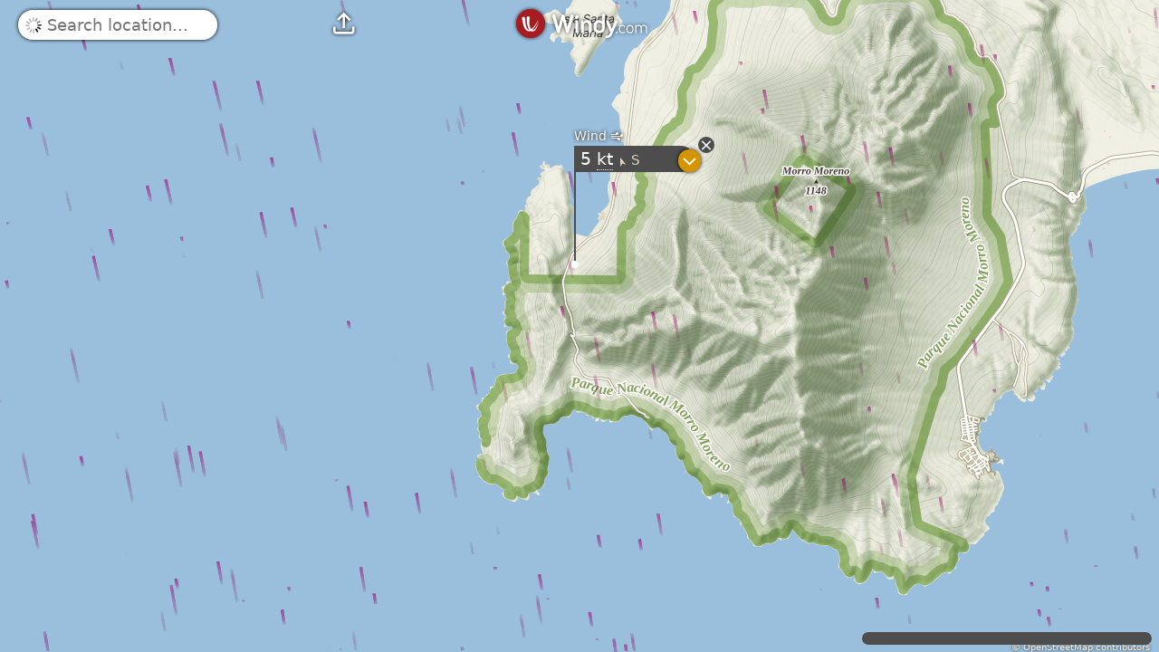

--- FILE ---
content_type: text/javascript
request_url: https://www.windy.com/v/48.0.4.ind.f5ce/plugins/detail.js
body_size: 27450
content:
function e(e,t,a,r,i,o,n){try{var s=e[o](n),l=s.value}catch(e){return void a(e)}s.done?t(l):Promise.resolve(l).then(r,i)}function t(t){return function(){var a=this,r=arguments;return new Promise(function(i,o){var n=t.apply(a,r);function s(t){e(n,i,o,s,l,"next",t)}function l(t){e(n,i,o,s,l,"throw",t)}s(void 0)})}}function a(e,t){var a=Object.keys(e);if(Object.getOwnPropertySymbols){var r=Object.getOwnPropertySymbols(e);t&&(r=r.filter(function(t){return Object.getOwnPropertyDescriptor(e,t).enumerable})),a.push.apply(a,r)}return a}function r(e){for(var t=1;t<arguments.length;t++){var r=null!=arguments[t]?arguments[t]:{};t%2?a(Object(r),!0).forEach(function(t){i(e,t,r[t])}):Object.getOwnPropertyDescriptors?Object.defineProperties(e,Object.getOwnPropertyDescriptors(r)):a(Object(r)).forEach(function(t){Object.defineProperty(e,t,Object.getOwnPropertyDescriptor(r,t))})}return e}function i(e,t,a){return(t=function(e){var t=function(e,t){if("object"!=typeof e||!e)return e;var a=e[Symbol.toPrimitive];if(void 0!==a){var r=a.call(e,t||"default");if("object"!=typeof r)return r;throw new TypeError("@@toPrimitive must return a primitive value.")}return("string"===t?String:Number)(e)}(e,"string");return"symbol"==typeof t?t:t+""}(t))in e?Object.defineProperty(e,t,{value:a,enumerable:!0,configurable:!0,writable:!0}):e[t]=a,e}import{c as o,f as n,a as s,b as l,u as d,s as c,e as v,d as p,t as m}from"./_shared/misc.js";import{i as u}from"./_shared/lifecycle.js";import{p as h,l as g,a as w,b as f,g as b,m as x,j as y,s as _,c as k,r as D,t as $,f as z,e as T,h as E,i as S,u as M,d as C,B as F,C as j,n as O,v as W}from"./_shared/effects.js";import{i as R}from"./_shared/if.js";import{b as U}from"./_shared/props2.js";import{p as I}from"./_shared/props.js";import{a as N,s as B,b as P,c as A,u as Q}from"./_shared/store.js";const{Swipe:G}=window.W.Swipe,q=window.W.broadcast,{isFav:V}=window.W.userFavs,{map:H}=window.W.map,{getPointProducts:J,bestModelFromSameGroup:Z}=window.W.models,{pickerDot:X,emitter:Y}=window.W.picker,K=window.W.query,{isMobileOrTablet:ee,airQualityProducts:te,waveProducts:ae,isDesktop:re,target:ie,pollenProducts:oe}=window.W.rootScope,{singleclick:ne}=window.W.singleclick,se=window.W.store,le=window.W.subscription,{getIssue:de,hasAny:ce}=window.W.subscription,{wait:ve,debounce:pe,bound:me,tsHour:ue,template:he,scaleLinear:ge,tsDay:we,canvasRatio:fe,logError:be,$:xe,isNear:ye,normalizeLatLon:_e,getNativePlugin:ke}=window.W.utils,{toggleClass:De}=window.W.css;import{o as $e,a as ze}from"./_shared/index-client.js";import{f as Te,N as Ee}from"./_shared/find-local-extreme.js";import{a as Le}from"./_shared/css.js";import{b as Se}from"./_shared/this.js";const{t:Me}=window.W.trans;import{g as Ce}from"./_shared/issue-chip.js";import{d as Fe,l as je,a as Oe,b as We,c as Re,e as Ue,s as Ie,f as Ne,g as Be,h as Pe,i as Ae,p as Qe,j as Ge,k as qe,o as Ve,D as He,L as Je,m as Ze,n as Xe,q as Ye,r as Ke,t as et,u as tt,v as at,w as rt,x as it,y as ot,z as nt,A as st,B as lt,C as dt,E as ct,G as vt,F as pt,H as mt,I as ut,J as ht,K as gt,M as wt,N as ft,O as bt,P as xt,Q as yt,R as _t,S as kt,T as Dt,U as $t,V as zt,W as Tt,X as Et,Y as Lt}from"./_shared/forecast-table.js";import{s as St}from"./_shared/class.js";import{s as Mt}from"./_shared/style.js";import{p as Ct,s as Ft}from"./_shared/event-modifiers.js";const jt=window.W.fetch,Ot=window.W.plugins,Wt=window.W.products,{getCounter:Rt,hitCounter:Ut}=window.W.promo,{HttpError:It}=window.W.errors;import{w as Nt}from"./_shared/svelte-store-adapter.js";const{displayTopMessage:Bt}=window.W.topMessage;import{l as Pt}from"./_shared/multi-load.js";import{L as At}from"./_shared/loader.js";import{t as Qt,a as Gt,b as qt,d as Vt,e as Ht,g as Jt,c as Zt,p as Xt,w as Yt}from"./_shared/weather-rendering-utils.js";import{D as Kt}from"./_shared/draggable-div.js";import{S as ea}from"./_shared/scrollable.js";const ta=window.W.overlays;import{g as aa}from"./_shared/index.js";import{a as ra}from"./_shared/actions.js";import{t as ia,s as oa}from"./_shared/index2.js";import{o as na}from"./_shared/observe-size.js";import{e as sa,i as la}from"./_shared/each.js";import{s as da}from"./_shared/attributes.js";import{a as ca}from"./_shared/slot.js";const{logAppsFlyerProductChange:va}=window.W.appsFlyer,pa=window.W.format,{getHoursFunction:ma,hourUTC:ua,hourMinuteUTC:ha}=window.W.format;import{M as ga}from"./_shared/mobile-bottom-icon.js";import{S as wa}from"./_shared/share-icon.js";import{C as fa}from"./_shared/checkbox.js";const ba=window.W.metrics,xa=window.W.colors;import{M as ya}from"./_shared/meteogram-precip-icons.js";import{h as _a}from"./_shared/html.js";const{add:ka}=window.W.userAlerts,{Drag:Da}=window.W.Drag;import{F as $a}from"./_shared/forecast-fragment.js";import{c as za}from"./_shared/additional-colors.js";import{s as Ta,g as Ea,b as La}from"./_shared/cap-utils.js";const{Color:Sa}=window.W.Color,Ma=window.W.http;import{c as Ca,a as Fa}from"./_shared/image-renderers.js";import{g as ja,a as Oa}from"./_shared/aqi.js";import{I as Wa}from"./_shared/definitions.js";import"./_shared/radiation.js";import"./_shared/image-loading.js";import"./_shared/attributes2.js";var Ra=n('<div class="svelte-oldfey"></div>'),Ua={hash:"svelte-oldfey",code:"div.svelte-oldfey .premium-chip {position:fixed;left:50%;bottom:6em;width:calc(100% - 40px);max-width:450px;z-index:100;}"};function Ia(e,t){if(new.target)return o(r({component:Ia},e));h(t,!1),Le(e,Ua);var a=()=>B(Fe,"$detailExtended",i),[i,n]=N(),c=x(),v=x(),p=e=>{var t=de();if(t&&ce()&&e){var a=Ce(t,Me.SUB_CUFFS_FORECAST);a&&b(c).appendChild(a)}else y(c,b(c).innerHTML="")};g(()=>(b(c),b(v),a()),()=>{b(c)&&(_(v,a()),p(b(v)))}),w();var m={renderSubscriptionPromo:p,$set:d,$on:(e,a)=>l(t,e,a)};u();var k=Ra();Se(k,e=>_(c,e),()=>b(c)),s(e,k),U(t,"renderSubscriptionPromo",p);var D=f(m);return n(),D}var Na=[],Ba="".concat(ee?je:Oe,"px"),Pa=ee?"-6px":"-7px",Aa=e=>{e.status=0;var{el:t}=e;t.style.position="static",t.style.float="left",t.style.opacity="1",t.style.left="unset",t.style.marginTop="0"},Qa=e=>{e.status=2;var{el:t}=e;t.style.position="static",t.style.float="right",t.style.opacity="0.3",t.style.left="unset",t.style.marginTop="0"},Ga=e=>{e.status=1;var{el:t}=e;t.style.position="fixed",t.style.opacity="1",t.style.left=Ba,t.style.marginTop=Pa};function qa(e){for(var t of(ee&&(e+=je),Na))t.left>e?0!==t.status&&Aa(t):t.right-e<t.width?2!==t.status&&Qa(t):1!==t.status&&Ga(t)}function Va(e){Na=[];for(var t=e.querySelectorAll("table tr.tr--days .sticky-title"),a=e.getBoundingClientRect().left,r=e.scrollLeft,i=0;i<t.length;i++){var o=t[i],n=o.parentElement.getBoundingClientRect(),s=o.clientWidth;Na.push({el:o,width:s,content:o.textContent,left:n.left-a+r,right:n.right-a+r,status:0})}!function(e){for(var t of(ee&&(e+=je),Na))t.left>e?Aa(t):t.right-e<t.width?Qa(t):Ga(t)}(r)}class Ha extends ea{constructor(e){super(e),this.draggableDiv=new Kt({scrollEl:e.scrollEl})}onscroll(e){if(e.target instanceof Element){var t=e.target.scrollLeft;We.set(t),qa(t),this.scrollTicking=!1}}init(e){this.scrollTicking=!1,clearTimeout(this.scrollEndTimer),e.extended||this.resetScroll()}resetScroll(){this.scrollEl.scrollLeft=0,qa(0)}}class Ja extends ea{constructor(e){var{scrollEl:t}=e;super({scrollEl:t}),this.legendLeftWidth=Oe-je,this.legendHidden=!1,this.index2ts=[],this.indexWidth=0,this.tdWidth=0,this.initialized=!1,this.scrollEl=t,new Kt({scrollEl:t})}onscroll(e){var t=e.target instanceof Element?e.target.scrollLeft:-1;We.set(t),qa(t),!this.legendHidden&&t>this.legendLeftWidth?(this.legendHidden=!0,Re.set(!0)):this.legendHidden&&t<this.legendLeftWidth&&(this.legendHidden=!1,Re.set(!1)),this.scrollTicking=!1}init(e,t){var{data:a,tdWidth:r}=e;this.scrollTicking=!1,this.tdWidth=r;var{calendar:i,ident:o}=Wt[se.get("product")],{isAccu:n}=ta[se.get("overlay")];this.mapWithForecastHasValidCalendar=Boolean(i&&!n&&"radar"!==o&&"satellite"!==o),clearTimeout(this.scrollEndTimer),this.index2ts=a.ts;var s=se.get("timestamp");if(this.halfScreen=window.innerWidth/2,this.maxIndex=a.ts.length-1,void 0===t){var l=a.ts.findIndex(e=>e>=s);this.syncColumn(l+1)}else this.syncColumn(t)}clickColumn(e){this.scrollTicking||(this.syncColumn(+e),this.bcastChange())}onscrollend(){this.scrollTicking=!1,this.syncMiddle(this.scrollEl.scrollLeft),this.bcastChange()}bcastChange(){var e=this.index2ts[aa(Ie)];Ue.set(e),this.mapWithForecastHasValidCalendar&&se.set("timestamp",e)}syncMiddle(e){if(!(Math.abs(this.lastSyncColumnScrollValue-this.scrollEl.scrollLeft)<this.tdWidth/4)){var t=Math.min(this.maxIndex,Math.floor((e+this.halfScreen-Oe)/this.tdWidth));this.syncColumn(t)}}syncColumn(e){Ie.set(e),this.lastSyncColumnScrollValue=this.scrollEl.scrollLeft}}var Za=n("<div> </div>"),Xa=n('<div class="switch-wrapper svelte-162pgbf"><nav></nav></div>'),Ya={hash:"svelte-162pgbf",code:"#device-desktop  .switch.svelte-162pgbf {font-size:14px;}#device-mobile  .switch-wrapper.svelte-162pgbf {overflow-y:hidden;overflow-x:scroll;-webkit-overflow-scrolling:touch;\n  /* Hide scrollbar for modern browsers */scrollbar-width:none;\n  /* Hide scrollbar for older Chrome, Safari and Opera */width:100%;overflow:auto;}#device-mobile  .switch-wrapper.svelte-162pgbf::-webkit-scrollbar {display:none;}#device-mobile  .switch.svelte-162pgbf {font-size:12px;width:100%;gap:0.5em 0;margin-right:0;flex-wrap:wrap;}#device-mobile  .switch__item.svelte-162pgbf {flex:0 1 auto;}"};function Ka(e,t){if(new.target)return o(r({component:Ka},e));h(t,!1),Le(e,Ya);var[a,i]=N(),n=I(t,"displayCompacted",12,!1),p={get displayCompacted(){return n()},set displayCompacted(e){n(e),z()},$set:d,$on:(e,a)=>l(t,e,a)};u();var m,g=Xa(),w=k(g);sa(w,5,()=>Ne,la,(e,t)=>{var r,i=()=>b(t).type,o=()=>b(t).text,l=Za(),d=k(l,!0);D(l),$(e=>{var a;r=St(l,1,"switch__item inlined svelte-162pgbf",null,r,e),da(l,"data-icon",b(t).icon),c(d,n()?o():null!==(a=b(t).textLong)&&void 0!==a?a:o())},[()=>{var e,t;return{selected:i()===B(Be,"$detailDisplay",a),disabled:"waves"===i()&&1===(null===(e=B(Pe,"$loadedForecastData",a))||void 0===e||null===(e=e.celestial)||void 0===e?void 0:e.atSea)&&!(null!==(t=B(Ae,"$detailParams",a))&&void 0!==t&&t.tideStationId)}}]),v("click",l,()=>(e=>{P(Be,e)})(i())),s(e,l)}),D(w),D(g),$(e=>m=St(w,1,"switch switch--compact switch--inverse size-s mr-30 svelte-162pgbf",null,m,e),[()=>({"switch--secondary":ee})]),s(e,g);var x=f(p);return i(),x}var er=n('<span class="model-info svelte-1iwdimq"> <a target="_blank" rel="noreferrer noopener"> </a></span>'),tr={hash:"svelte-1iwdimq",code:".model-info.svelte-1iwdimq {margin-left:15px;}"};function ar(e,t){if(new.target)return o(r({component:ar},e));h(t,!1),Le(e,tr);var a=()=>B(Ae,"$detailParams",n),i=()=>B(Qe,"$poiSpotData",n),[n,v]=N(),m={$set:d,$on:(e,a)=>l(t,e,a)};u();var g=p(),w=T(g),b=e=>{var t=er(),r=k(t),o=E(r),n=k(o,!0);D(o),D(t),$(()=>{var e;c(r,"Detail of ".concat(null!==(e=a())&&void 0!==e&&e.pgSpotId?"paragliding":"surfing"," spot on: ")),da(o,"href",i().partnerLink),c(n,i().partnerLinkText)}),s(e,t)};R(w,e=>{a()&&i()&&e(b)}),s(e,g);var x=f(m);return v(),x}var rr=n('<span class="size-xs disabled ml-3"><!></span>'),ir=n("<div> <!></div>"),or=n('<div class="switch switch--compact switch--inverse svelte-ttmnt8"><!> <!></div>'),nr={hash:"svelte-ttmnt8",code:".switch.svelte-ttmnt8 {width:100%;gap:0.5em 0;flex-wrap:wrap;}.switch.svelte-ttmnt8 .switch__item:where(.svelte-ttmnt8) {flex:0 1 auto;}"};function sr(e,t){if(new.target)return o(r({component:sr},e));h(t,!1),Le(e,nr);var a=()=>B(Be,"$detailDisplay",i),[i,n]=N(),g=I(t,"displayModelResolution",12,!1),w=(e,t)=>{switch(e){case"waves":return ae.includes(t);case"airq":return te.includes(t);default:return!te.includes(t)&&!ae.includes(t)}},x={isModelInProductSwitch:w,get displayModelResolution(){return g()},set displayModelResolution(e){g(e),z()},$set:d,$on:(e,a)=>l(t,e,a)};u();var y=or(),_=k(y);sa(_,1,()=>B(qe,"$detailAvailProducts",i),e=>e,(e,t)=>{var r=S(()=>{var{modelName:e,supportsMeteogram:a,modelResolution:r}=(C(Wt),b(t),M(()=>Wt[b(t)]));return{modelName:e,supportsMeteogram:a,modelResolution:r}}),o=S(()=>(a(),b(t),M(()=>w(a(),b(t))))),n=p(),l=T(n),d=e=>{var o,n=ir(),l=k(n),d=E(l),u=e=>{var a=rr(),i=k(a),o=e=>{var t=m("AI forecast");s(e,t)},n=e=>{var t=p(),a=T(t),i=e=>{var t=m();$(()=>{var e;return c(t,"".concat(null!==(e=b(r).modelResolution)&&void 0!==e?e:"","km"))}),s(e,t)};R(a,e=>{b(r).modelResolution&&e(i)},!0),s(e,t)};R(i,e=>{"mblue"===b(t)?e(o):e(n,!1)}),D(a),s(e,a)};R(d,e=>{g()&&e(u)}),D(n),$(e=>{var t;o=St(n,1,"switch__item svelte-ttmnt8",null,o,e),c(l,"".concat(null!==(t=b(r).modelName)&&void 0!==t?t:""," "))},[()=>({selected:B(Ge,"$detailProduct",i)===b(t),disabled:["airgram","meteogram"].includes(a())&&!b(r).supportsMeteogram})]),v("click",n,()=>(e=>{P(Ge,e)})(b(t))),s(e,n)};R(l,e=>{b(o)&&e(d)}),s(e,n)});var L=E(_,2);ca(L,t,"default",{},null),D(y),s(e,y),U(t,"isModelInProductSwitch",w);var F=f(x);return n(),F}var lr=n('<div class="compare-forecast clickable inlined" data-icon=""> </div>');function dr(e,t){if(new.target)return o(r({component:dr},e));h(t,!1);var a={$set:d,$on:(e,a)=>l(t,e,a)};u();var i=lr(),n=k(i,!0);return D(i),$(()=>c(n,Me.ND_COMPARE)),v("click",i,function(){for(var e=arguments.length,t=new Array(e),a=0;a<e;a++)t[a]=arguments[a];null==Ve||Ve.apply(this,t)}),s(e,i),f(a)}var cr=n(',&nbsp; <div class="lowercase svelte-1yfl3j1"> </div> ',1),vr=n('<div class="update-time disabled fg-white size-s ml-20 flex-row"> <!></div>'),pr={hash:"svelte-1yfl3j1",code:".lowercase.svelte-1yfl3j1 {text-transform:lowercase;}"};function mr(e,a){if(new.target)return o(r({component:mr},e));h(a,!1),Le(e,pr);var i,n=()=>B(Ge,"$detailProduct",v),[v,m]=N(),y=x(),z=x(),L=x(!1),S=function(){var e=t(function*(){var e=Wt[n()];if(e.hasMinifest){var t=yield e.loadMinifest(),a=new Date(t.update).getTime();_(y,a&&pa.howOld({ts:a,translate:!0})),i=yield e.getRefTimeISOFormat(),_(z,i&&i.replace(/^.*\d\dT(\d\d):.*$/,"$1Z")),_(L,!0)}else _(L,!1),_(y,""),i="",_(z,"")});return function(){return e.apply(this,arguments)}}();$e(()=>{S()}),g(()=>n(),()=>{n(),S()}),w();var F={$set:d,$on:(e,t)=>l(a,e,t)};u();var j=p(),O=T(j),W=e=>{var t=vr(),a=k(t),r=E(a),i=e=>{var t=cr(),a=E(T(t)),r=k(a);D(a);var i=E(a);$(()=>{var e,t;c(r,"".concat(null!==(C(Me),e=M(()=>Me.MENU_D_REFTIME))&&void 0!==e?e:"",":")),c(i,"  ".concat(null!==(t=b(z))&&void 0!==t?t:""))}),s(e,t)};R(r,e=>{b(z)&&e(i)}),D(t),$(()=>{var e,t;return c(a,"".concat(null!==(C(Me),e=M(()=>Me.MENU_D_UPDATED))&&void 0!==e?e:"",": ").concat(null!==(t=b(y))&&void 0!==t?t:""))}),s(e,t)};R(O,e=>{b(L)&&b(y)&&e(W)}),s(e,j);var U=f(F);return m(),U}var ur=n("<div> </div>"),hr={hash:"svelte-5hjxtd",code:".ddmenu.opened.svelte-5hjxtd::after {content:'s';}"};function gr(e,t){if(new.target)return o(r({component:gr},e));h(t,!1),Le(e,hr);var a=()=>B(Ge,"$detailProduct",i),[i,n]=N(),p=I(t,"onClick",12),m=I(t,"opened",12,!1),g={get onClick(){return p()},set onClick(e){p(e),z()},get opened(){return m()},set opened(e){m(e),z()},$set:d,$on:(e,a)=>l(t,e,a)};u();var w,b=ur(),x=k(b);D(b),$(e=>{var t,r;w=St(b,1,"ddmenu drop-down-menu size-m svelte-5hjxtd",null,w,e),c(x,"".concat(null!==(C(Me),t=M(()=>Me.D_FCST_MODEL))&&void 0!==t?t:"","\n    ").concat(null!==(C(Wt),a(),r=M(()=>Wt[a()].modelName))&&void 0!==r?r:""))},[()=>({disabled:"airq"===B(Be,"$detailDisplay",i),opened:m()})]),v("click",b,()=>p()()),s(e,b);var y=f(g);return n(),y}var wr=n('<div class="detail-box-desktop__first-row detail-box-desktop__first-row--compacted svelte-1xd9v6v"><!> <div class="flex-row mt-10"><div class="size-s ml-5 mr-30 dark-content"><!></div> <!> <!></div></div>'),fr=n('<div class="detail-box-desktop__first-row flex-row"><div class="size-s ml-10 mr-40 dark-content"><!></div> <!> <!> <!> <!></div>'),br=n('<div class="detail-box-desktop__second-row size-m mb-5 mt-15 flex-row svelte-1xd9v6v"><!></div>'),xr=n("<section><!> <!></section>"),yr={hash:"svelte-1xd9v6v",code:".detail-box-desktop.svelte-1xd9v6v {white-space:nowrap;padding:7px 10px;}.detail-box-desktop.allow-animation.svelte-1xd9v6v {transition:margin 0.5s ease-in-out;}.detail-box-desktop__first-row--compacted.svelte-1xd9v6v {display:flex;flex-direction:column;align-items:flex-start;}.detail-box-desktop__second-row.svelte-1xd9v6v .compare-forecast {margin-left:10px;}"};function _r(e,a){if(new.target)return o(r({component:_r},e));h(a,!1),Le(e,yr);var i=()=>B(Be,"$detailDisplay",n),[n,c]=N(),p=null,m=x(!1),y=x(!1),z=x(3e3),T=x(!1),L=()=>{p&&clearTimeout(p),p=setTimeout(()=>{p=null,_(y,!1)},5e3)},S=()=>{p&&(clearTimeout(p),p=null)};$e(t(function*(){_(m,!1),_(y,!1),yield F(),yield ve(1e3),_(m,!0)})),ze(()=>{p&&clearTimeout(p)}),g(()=>b(z),()=>{_(T,b(z)<1e3)}),g(()=>i(),()=>{"airq"===i()&&_(y,!1)}),w();var M={$set:d,$on:(e,t)=>l(a,e,t)};u();var C,O=xr(),W=k(O),U=e=>{var t=wr(),a=k(t);Ka(a,{get displayCompacted(){return b(T)}});var r=E(a,2),i=k(r),o=k(i);He(o,{variantWhite:!0}),D(i);var n=E(i,2);gr(n,{get opened(){return b(y)},onClick:()=>_(y,!b(y))}),mr(E(n,2),{}),D(r),D(t),s(e,t)},I=e=>{var t=fr(),a=k(t),r=k(a);He(r,{variantWhite:!0}),D(a);var i=E(a,2);Ka(i,{});var o=E(i,2);gr(o,{get opened(){return b(y)},onClick:()=>_(y,!b(y))});var n=E(o,2);ar(n,{}),mr(E(n,2),{}),D(t),s(e,t)};R(W,e=>{b(T)?e(U):e(I,!1)});var P=E(W,2),A=e=>{var t=br();sr(k(t),{displayModelResolution:!0,children:(e,t)=>{dr(e,{})},$$slots:{default:!0}}),D(t),ia(3,t,()=>oa,()=>({duration:100,axis:"y"})),s(e,t)};R(P,e=>{b(y)&&e(A)}),D(O),ra(O,(e,t)=>null==na?void 0:na(e,t),()=>[e=>_(z,e)]),j(()=>v("mouseleave",O,L)),j(()=>v("mouseenter",O,S)),$(e=>C=St(O,1,"detail-box-desktop bg-red fg-white dark-content svelte-1xd9v6v",null,C,e),[()=>({"allow-animation":b(m)})]),s(e,O);var Q=f(M);return c(),Q}var kr=n('<section><nav class="detail-box-mobile__items fg-white svelte-ccz84t"><div class="detail-box-mobile__item size-xxs svelte-ccz84t"><!></div> <div class="detail-box-mobile__item size-xxs svelte-ccz84t"><!></div> <div><!></div> <div class="detail-box-mobile__item-share iconfont svelte-ccz84t"><!></div></nav> <div class="detail-box-mobile__content size-s fg-white svelte-ccz84t"><!> <!> <!> <!> <!></div></section>'),Dr={hash:"svelte-ccz84t",code:".detail-box-mobile.svelte-ccz84t {background-color:var(--color-red);position:relative;width:100%;border-top:solid var(--color-gray-light) 5px;padding-bottom:45px;transition:margin-bottom 0.3s;display:flex;flex-direction:column;align-items:center;}.detail-box-mobile--display-more.svelte-ccz84t .detail-box-mobile__content:where(.svelte-ccz84t) {margin-bottom:-45px;}.detail-box-mobile__items.svelte-ccz84t {display:flex;flex-direction:row;align-items:center;justify-content:space-around;height:45px;width:100%;}.detail-box-mobile__item.svelte-ccz84t {cursor:pointer;-webkit-tap-highlight-color:initial;text-align:center;white-space:nowrap;position:relative;padding:5px;text-align:left;}.detail-box-mobile__item-share.svelte-ccz84t {cursor:pointer;-webkit-tap-highlight-color:initial;font-size:20px;margin-right:10px;margin-left:20px;opacity:0.9;}.detail-box-mobile__content.svelte-ccz84t {padding:5px 15px 25px 15px;margin-bottom:-100%;overflow:hidden;transition:all 0.5s ease-in-out;min-height:calc(45px + 5px);max-width:100%;}.detail-box-mobile__content > div {margin-top:12px;}.detail-box-mobile__content.svelte-ccz84t .checkbox,\n.detail-box-mobile__content.svelte-ccz84t .compare-forecast {margin-left:3px;}"};function $r(e,t){if(new.target)return o(r({component:$r},e));h(t,!1),Le(e,Dr);var a,i,n,p=()=>B(Ae,"$detailParams",z),y=()=>B(Be,"$detailDisplay",z),[z,T]=N(),L=x(),S=x(),F=x(),j=x(),W=()=>clearTimeout(a),U=()=>{W(),a=setTimeout(()=>_(j,!1),5e3)},I=()=>{b(j)?(_(j,!1),W()):(_(j,!0),U())};$e(()=>{se.on("changeDetailOnMapDrag",U),i=Ge.subscribe(U),n=Be.subscribe(U)}),ze(()=>{_(j,!1),se.on("changeDetailOnMapDrag",W),i(),n()}),g(()=>(p(),Ne),()=>{if(p()){var e,t,a=Wt[p().model];a&&_(L,a.modelName),_(F,1===p().step?Me.D_STEPS_1_HOUR:Me.D_STEPS_3_HOURS),_(S,null!==(e=null===(t=Ne.find(e=>e.type===p().display))||void 0===t?void 0:t.text)&&void 0!==e?e:"")}}),w();var P={$set:d,$on:(e,a)=>l(t,e,a)};u();var A,Q=kr(),G=k(Q),q=k(G),V=k(q);ga(V,{icon:"",get text(){return C(Me),M(()=>Me.D_STEPS_FORECAST)},get value(){return b(F)},get active(){return b(j)}}),D(q);var H=E(q,2),J=k(H);ga(J,{icon:"c",get text(){return C(Me),M(()=>Me.D_DISPLAY_AS)},get value(){return b(S)},get active(){return b(j)}}),D(H);var Z,X=E(H,2),Y=k(X);ga(Y,{icon:"w",get text(){return C(Me),M(()=>Me.D_FCST_MODEL)},get value(){return b(L)},get active(){return b(j)}}),D(X);var K=E(X,2),ee=k(K);wa(ee,{}),D(K),D(G);var te=E(G,2),ae=k(te);He(ae,{variantWhite:!0});var re=E(ae,2);fa(re,{bindStore:"changeDetailOnMapDrag",children:(e,t)=>{O();var a=m();$(()=>c(a,(C(Me),M(()=>Me.DETAIL_DRAG_CHECKBOX)))),s(e,a)},$$slots:{default:!0}});var ie=E(re,2);Ka(ie,{});var oe=E(ie,2),ne=e=>{sr(e,{})};R(oe,e=>{"airq"!==y()&&e(ne)}),dr(E(oe,2),{}),D(te),D(Q),$((e,t)=>{A=St(Q,1,"detail-box-mobile svelte-ccz84t",null,A,e),Z=St(X,1,"detail-box-mobile__item size-xxs svelte-ccz84t",null,Z,t)},[()=>({"detail-box-mobile--display-more":b(j)}),()=>({disabled:"airq"===y()})]),v("click",q,I),v("click",H,I),v("click",X,I),s(e,Q);var le=f(P);return T(),le}var zr=n('<div class="rain-clouds-icons"><span class="legend-right mb-5 iconfont l-rc-rain">9</span> <span class="legend-right mb-5 iconfont l-rc-conv">~</span> <span class="legend-right mb-5 iconfont l-rc-snow">8</span></div>'),Tr=n('<span class="legend__model-name fg-gray svelte-5gav77"> </span>'),Er=n('<div class="legend legend--minified svelte-5gav77"><div class="legend__days"></div> <!></div>'),Lr=n('<div class="legend__sst svelte-5gav77"> <b class="fg-gray svelte-5gav77"> </b></div>'),Sr=n('<!> <div class="legend svelte-5gav77"><div class="legend__days"></div> <!> <!></div>',1),Mr={hash:"svelte-5gav77",code:".legend.svelte-5gav77 {flex-shrink:0;}#device-desktop .legend.svelte-5gav77 {padding-bottom:0.5px;}.legend--minified.svelte-5gav77 {position:fixed;left:0;z-index:70;}.legend__model-name.svelte-5gav77 {font-size:10px;position:absolute;text-align:center;width:100%;font-size:7px;left:0;padding:0;bottom:0;overflow:hidden;}.legend__sst.svelte-5gav77 {font-size:10px;position:absolute;bottom:3px;left:0;white-space:initial;color:#999;text-align:center;width:100%;}.legend__sst.svelte-5gav77 b:where(.svelte-5gav77) {font-weight:normal;padding:3px 8px;border-radius:2em;margin:4px auto 0 auto;display:block;width:-moz-fit-content;width:fit-content;}"};function Cr(e,t){if(new.target)return o(r({component:Cr},e));h(t,!1),Le(e,Mr);var a=()=>B(Ze,"$metricChangedCounter",v),i=()=>B(Xe,"$detailRows",v),n=()=>B(Ae,"$detailParams",v),[v,m]=N(),y=I(t,"sst",12,void 0),L=x("");g(()=>(a(),C(y()),ba),()=>{a(),_(L,y()?ba.temp.convertValue(y()):"")}),w();var F={get sst(){return y()},set sst(e){y(e),z()},$set:d,$on:(e,a)=>l(t,e,a)};u();var j=Sr(),O=T(j),W=e=>{var t,r=Er(),o=E(k(r),2);sa(o,1,i,e=>e,(e,t)=>{var r=S(()=>(C(Qt),b(t),M(()=>Qt[b(t)])));Je(e,{hideMetricName:!0,get legendItem(){return b(r)},get syncCounter(){return a()},get enableMetricChange(){return C(b(r)),M(()=>b(r).hasMoreUnits)},children:(e,a)=>{var i=p(),o=T(i),n=e=>{var t=zr();s(e,t)},l=e=>{var t=p(),a=T(t),i=e=>{var t=Tr(),a=k(t,!0);D(t),$(()=>c(a,(C(b(r)),M(()=>b(r).modelName)))),s(e,t)};R(a,e=>{C(b(r)),M(()=>b(r).modelName)&&e(i)},!0),s(e,t)};R(o,e=>{"rainClouds"===b(t)?e(n):e(l,!1)}),s(e,i)},$$slots:{default:!0}})}),D(r),$(e=>t=Mt(r,"",t,e),[()=>({width:je+"px","max-width":je+"px"})]),s(e,r)};R(O,e=>{ee&&B(Re,"$displayLegendMetrics",v)&&e(W)});var U,P=E(O,2),A=E(k(P),2);sa(A,1,i,e=>e,(e,t)=>{var r=S(()=>(C(Qt),b(t),M(()=>Qt[b(t)])));Je(e,{get legendItem(){return b(r)},get syncCounter(){return a()},get enableMetricChange(){return C(b(r)),M(()=>b(r).hasMoreUnits)},children:(e,t)=>{var a=p(),i=T(a),o=e=>{ya(e,{})};R(i,e=>{C(b(r)),M(()=>"rainClouds"===b(r).ident)&&e(o)}),s(e,a)},$$slots:{default:!0}})});var Q=E(A,2),G=e=>{var t=S(()=>(C(xa),C(y()),M(()=>xa.temp.colorDark(y(),-80)))),a=Lr(),r=k(a),i=E(r),o=k(i,!0);D(i),D(a),$(()=>{var e,a;c(r,"".concat(null!==(C(Me),e=M(()=>Me.WATER_TEMP))&&void 0!==e?e:""," ")),Mt(i,"background-color: ".concat(null!==(a=b(t))&&void 0!==a?a:"")),c(o,b(L))}),s(e,a)};R(Q,e=>{n(),C(y()),M(()=>{var e;return"waves"===(null===(e=n())||void 0===e?void 0:e.display)&&void 0!==y()})&&e(G)}),D(P),$(e=>U=Mt(P,"",U,e),[()=>({width:Oe+"px"})]),s(e,j);var q=f(F);return m(),q}var Fr=n("<div></div>"),jr={hash:"svelte-1keh2ww",code:".partial-loading.svelte-1keh2ww {top:unset;}.partial-loading--type-wind.svelte-1keh2ww {bottom:55px;}.partial-loading--type-meteogram.svelte-1keh2ww {bottom:80px;}.partial-loading--type-tides.svelte-1keh2ww {bottom:45px;}"};function Or(e,t){if(new.target)return o(r({component:Or},e));h(t,!1),Le(e,jr);var a=()=>B(Ye,"$partialLoading",i),[i,n]=N(),c={$set:d,$on:(e,a)=>l(t,e,a)},v=p(),m=T(v),u=e=>{var t=Fr();$(()=>{var e;return St(t,1,"loading partial-loading partial-loading--type-".concat(null!==(e=a())&&void 0!==e?e:""," loading--big-absolute"),"svelte-1keh2ww")}),s(e,t)};R(m,e=>{a()&&e(u)}),s(e,v);var g=f(c);return n(),g}var Wr=n('<div class="partner-links__item partner-links__item--stormrider-logo svelte-1xc4nnx"><a target="_blank" rel="noreferrer noopener"><img src="https://www.windy.com/img/providers/stormrider.png" class="svelte-1xc4nnx"/> Detail of the surf spot on:</a></div>'),Rr=n('<a target="_blank" rel="noreferrer noopener" class="partner-links__item partner-links__item--with-icon partner-links__item--paragliding-spot svelte-1xc4nnx"><div data-icon="" class="paragliding-link-text svelte-1xc4nnx">Detail of the paragliding spot on: <span class="fg-red svelte-1xc4nnx">paraglidingearth.com</span></div></a>'),Ur=n('<div class="partner-links__item partner-links__item--copyright svelte-1xc4nnx"><!></div>'),Ir=n('<div class="partner-links svelte-1xc4nnx"><!> <div class="partner-links__item partner-links__item--with-icon svelte-1xc4nnx"><div data-icon="" class="svelte-1xc4nnx"> </div> <span class="svelte-1xc4nnx"> </span></div> <div class="partner-links__item partner-links__item--with-icon svelte-1xc4nnx"><div data-icon="" class="svelte-1xc4nnx">Sounding / Skew-T forecast</div> <span class="svelte-1xc4nnx">Display sounding / skew T forecast for this location.</span></div> <!></div>'),Nr={hash:"svelte-1xc4nnx",code:".partner-links.svelte-1xc4nnx {display:flex;flex-direction:row;justify-content:space-evenly;align-items:center;}.partner-links__item.svelte-1xc4nnx {min-width:150px;max-width:250px;white-space:normal;pointer-events:all;line-height:normal;margin:0 20px;}.partner-links__item--with-icon.svelte-1xc4nnx {font-size:14px;cursor:pointer;-webkit-tap-highlight-color:initial;text-align:center;}.partner-links__item--with-icon.svelte-1xc4nnx > div:where(.svelte-1xc4nnx)::before {color:var(--color-red-light);font-size:2em;margin-bottom:0.5em;display:block;}.partner-links__item--with-icon.svelte-1xc4nnx span:where(.svelte-1xc4nnx) {opacity:0.6;font-size:0.7em;}.partner-links__item--stormrider-logo.svelte-1xc4nnx img:where(.svelte-1xc4nnx) {opacity:0.6;pointer-events:none;display:block;margin:10px auto;height:35px;filter:invert(100%);}.partner-links__item--paragliding-spot.svelte-1xc4nnx {margin-bottom:1em;}.partner-links__item--paragliding-spot.svelte-1xc4nnx .paragliding-link-text:where(.svelte-1xc4nnx) {pointer-events:none;}.partner-links__item--copyright.svelte-1xc4nnx {font-size:10px;font-size:0.8em;opacity:0.6;min-width:200px;max-width:300px;}"};function Br(e,t){if(new.target)return o(r({component:Br},e));h(t,!1),Le(e,Nr);var a=()=>B(Ae,"$detailParams",g),i=()=>B(Ke,"$renderedDetailParams",g),n=()=>B(Qe,"$poiSpotData",g),m=()=>B(et,"$partnerCopyright",g),[g,w]=N(),b={$set:d,$on:(e,a)=>l(t,e,a)};u();var x=Ir(),y=k(x),_=e=>{var t=Wr(),a=k(t);D(t),$(()=>da(a,"href",n().partnerLink)),s(e,t)},z=e=>{var t=p(),a=T(t),r=e=>{var t=Rr();$(()=>da(t,"href",n().partnerLink)),s(e,t)};R(a,e=>{i()&&i().pgSpotId&&n()&&e(r)},!0),s(e,t)};R(y,e=>{i()&&i().surfSpotId&&n()?e(_):e(z,!1)});var L=E(y,2),S=k(L),M=k(S,!0);D(S);var C=E(S,2),F=k(C,!0);D(C),D(L);var j=E(L,2),W=k(j);O(2),D(j);var U=E(j,2),I=e=>{var t=Ur(),a=k(t);_a(a,m),D(t),s(e,t)};R(U,e=>{m()&&e(I)}),D(x),$(()=>{c(M,Me.ALERTS_LINK_SHORT),c(F,Me.DETAIL_SET_UP_ALERT)}),v("click",S,()=>{if(a()){var{lat:e,lon:t,name:r}=a();ka({lat:e,lon:t,locationName:r})}}),v("click",W,()=>{if(a()){var{lat:e,lon:t,name:r}=a();q.emit("rqstOpen","sounding",{lat:e,lon:t,name:r,source:"detail"})}}),s(e,x);var P=f(b);return w(),P}var Pr=n('<div class="first-big clickable dotted"> <!></div>'),Ar=n('<div class="first-big"> <!></div>'),Qr=n('<div class="first-big clickable dotted"> <!></div>'),Gr=n('<div class="first-big"> <!></div>'),qr=n('<div class="first-big"> <!></div>'),Vr=n('<div class="first-big"> </div>'),Hr=n('<div> </div> <div> </div> <!> <!> <!> <div class="first-big"> </div> <!>',1),Jr=n('<section class="services svelte-nxni6f"><div class="services__container svelte-nxni6f"><div class="services__info svelte-nxni6f"><div class="services__title svelte-nxni6f"><div class="sticky-title svelte-nxni6f"> </div></div> <div class="services__content svelte-nxni6f"><!></div></div> <!></div></section>'),Zr={hash:"svelte-nxni6f",code:".services.svelte-nxni6f {min-width:180px;height:100%;white-space:nowrap;flex-shrink:0;}.services__container.svelte-nxni6f {font-size:12px;color:var(--color-gray);background-color:var(--color-white);padding:10px;padding-top:5px;overflow:hidden;border-left:1px solid var(--color-gray-light);border-bottom:1px solid var(--color-gray-light);width:100%;line-height:1.8;gap:45px;display:flex;height:100%;padding-right:60px;}.services__content.svelte-nxni6f {clear:both;white-space:nowrap;}.services__title.svelte-nxni6f {height:28px;display:flex;align-items:center;}.services__title.svelte-nxni6f .sticky-title:where(.svelte-nxni6f) {display:flex;align-items:center;position:sticky;}.services__info.svelte-nxni6f {align-self:baseline;margin-top:-4px;padding-left:5px;}"};function Xr(e,t){if(new.target)return o(r({component:Xr},e));h(t,!1),Le(e,Zr);var a=()=>B(Pe,"$loadedForecastData",m),i=()=>B(Ke,"$renderedDetailParams",m),n=()=>B(tt,"$tableHeight",m),[m,y]=N(),z=x(),L=x(),S=x(),F=x(),j=pa.getHoursFunction(),O=(e,t)=>{var a=e.split(":"),r=j(+a[0],+a[1]);return se.get("zuluMode")?"".concat(r,"&nbsp;(").concat(pa.hourMinuteUTC(t),")"):r},W=()=>{q.emit("rqstOpen","sun-moon")};g(()=>(a(),i(),b(z)),()=>{a()&&i()&&(_(z,a()),b(z)&&(_(S,b(z).celestial),_(F,b(z).header),_(L,i())))}),w();var U={$set:d,$on:(e,a)=>l(t,e,a)};u();var I,P=Jr(),A=k(P),Q=k(A),G=k(Q),V=k(G),H=k(V,!0);D(V),D(G);var J=E(G,2),Z=k(J),X=e=>{var t=Hr(),a=T(t),r=k(a,!0);D(a);var i=E(a,2),o=k(i);D(i);var n=E(i,2),l=e=>{var t=p(),a=T(t),r=e=>{var t=Pr(),a=k(t),r=E(a);_a(r,()=>(b(S),M(()=>O(b(S).sunrise,b(S).sunriseTs)))),D(t),$(()=>{var e;da(t,"data-tooltip",(C(Me),M(()=>Me.D_SHOW_SUN_POSITION))),c(a,"".concat(null!==(C(Me),e=M(()=>Me.D_SUNRISE))&&void 0!==e?e:"",": "))}),v("click",t,W),s(e,t)},i=e=>{var t=Ar(),a=k(t),r=E(a);_a(r,()=>(b(S),M(()=>O(b(S).sunrise,b(S).sunriseTs)))),D(t),$(()=>{var e;return c(a,"".concat(null!==(C(Me),e=M(()=>Me.D_SUNRISE))&&void 0!==e?e:"",": "))}),s(e,t)};R(a,e=>{re?e(r):e(i,!1)}),s(e,t)};R(n,e=>{b(S),M(()=>b(S).sunrise)&&e(l)});var d=E(n,2),m=e=>{var t=p(),a=T(t),r=e=>{var t=Qr(),a=k(t),r=E(a);_a(r,()=>(b(S),M(()=>O(b(S).sunset,b(S).sunsetTs)))),D(t),$(()=>{var e;da(t,"data-tooltip",(C(Me),M(()=>Me.D_SHOW_SUN_POSITION))),c(a,"".concat(null!==(C(Me),e=M(()=>Me.D_SUNSET))&&void 0!==e?e:"",": "))}),v("click",t,W),s(e,t)},i=e=>{var t=Gr(),a=k(t),r=E(a);_a(r,()=>(b(S),M(()=>O(b(S).sunset,b(S).sunsetTs)))),D(t),$(()=>{var e;return c(a,"".concat(null!==(C(Me),e=M(()=>Me.D_SUNSET))&&void 0!==e?e:"",": "))}),s(e,t)};R(a,e=>{re?e(r):e(i,!1)}),s(e,t)};R(d,e=>{b(S),M(()=>b(S).sunset)&&e(m)});var u=E(d,2),h=e=>{var t=qr(),a=k(t),r=E(a);_a(r,()=>(b(S),M(()=>O(b(S).dusk,b(S).duskTs)))),D(t),$(()=>{var e;return c(a,"".concat(null!==(C(Me),e=M(()=>Me.D_DUSK))&&void 0!==e?e:"",": "))}),s(e,t)};R(u,e=>{b(S),M(()=>b(S).dusk)&&e(h)});var g=E(u,2),w=k(g);D(g);var f=E(g,2),x=e=>{var t=Vr(),a=k(t);D(t),$((e,t)=>{var r;return c(a,"".concat(null!==(C(Me),r=M(()=>Me.MODEL_ELEVATION))&&void 0!==r?r:"",": ").concat(null!=e?e:"","m (").concat(null!=t?t:"","ft)"))},[()=>(b(F),M(()=>Math.floor(b(F).modelElevation))),()=>(b(F),M(()=>Math.floor(3.28*b(F).modelElevation)))]),s(e,t)};R(f,e=>{b(F),M(()=>void 0!==b(F).modelElevation)&&e(x)}),$((e,t,a)=>{var i,n,s;c(r,e),c(o,"".concat(null!==(b(F),i=M(()=>b(F).tzName))&&void 0!==i?i:""," (").concat(null!==(b(S),n=M(()=>b(S).TZoffsetFormatted))&&void 0!==n?n:"",")")),c(w,"".concat(null!==(C(Me),s=M(()=>Me.ELEVATION))&&void 0!==s?s:"",": ").concat(null!=t?t:"","m (").concat(null!=a?a:"","ft)"))},[()=>(C(pa),b(L),M(()=>pa.DD2DMS(b(L).lat,b(L).lon))),()=>(b(F),M(()=>Math.floor(b(F).elevation))),()=>(b(F),M(()=>Math.floor(3.28*b(F).elevation)))]),s(e,t)};R(Z,e=>{b(L)&&b(z)&&e(X)}),D(J),D(Q);var Y=E(Q,2),K=e=>{Br(e,{})};R(Y,e=>{rt||e(K)}),D(A),D(P),$(e=>{I=Mt(A,"",I,e),Mt(Q,B(at,"$displaysExtendedDataBanner",m)?"padding-left: 40px;":""),c(H,(C(Me),M(()=>Me.D_ABOUT_LOC2)))},[()=>({height:"".concat(n(),"px"),"max-height":"".concat(n(),"px")})]),s(e,P);var ee=f(U);return y(),ee}class Yr{constructor(e){this.drag=e.drag,this.progressLine=e.progressLine,this.ghost=e.ghost,this.updateGhost=e.updateGhost,this.progressLine.addEventListener("mouseenter",this.onGhostMouseEnter.bind(this)),this.progressLine.addEventListener("mouseleave",this.onGhostMouseLeave.bind(this)),this.progressLine.addEventListener("mousemove",this.onGhostMouseMove.bind(this))}onGhostMouseEnter(){var e;!1===(null===(e=this.drag)||void 0===e?void 0:e.dragging)&&(this.ghost.style.opacity="1")}onGhostMouseLeave(){this.ghost.style.opacity="0"}onGhostMouseMove(e){var t;null!==(t=this.drag)&&void 0!==t&&t.dragging?this.ghost.style.opacity="0":this.updateGhost(e)}}var Kr=n('<div><div class="timecode ghost-timecode desktop-timecode svelte-2i6w2w"><div class="box"> </div></div> <div><div> </div> <div></div></div> <div class="progress-line svelte-2i6w2w"><div class="avbl"><div class="premium"></div></div> <div class="played"><div class="free svelte-2i6w2w"></div></div> <i></i></div></div>'),ei={hash:"svelte-2i6w2w",code:".progress-bar.svelte-2i6w2w .progress-line:where(.svelte-2i6w2w) {border:none;border-bottom:10px solid transparent;top:0;}.progress-bar.svelte-2i6w2w .progress-line:where(.svelte-2i6w2w) .free:where(.svelte-2i6w2w) {width:100%;}.timecode.svelte-2i6w2w {font-size:13px;}.timecode--hide.svelte-2i6w2w {display:none;}.timecode--stickied--left.svelte-2i6w2w {margin-left:0;transition:margin-left 0.25s ease;}.timecode--stickied--left.svelte-2i6w2w .box:where(.svelte-2i6w2w)::before {border-top-color:transparent;border-right-color:#d49500;top:0.4em;left:-0.5em;}.timecode--stickied--right.svelte-2i6w2w .box:where(.svelte-2i6w2w)::before {border-top-color:transparent;border-left-color:#d49500;top:0.4em;right:-1em;left:initial;}"};function ti(e,t){if(new.target)return o(r({component:ti},e));h(t,!1),Le(e,ei);var a,i,n,p,m,y=()=>B(nt,"$weatherTableRenderingData",C),z=()=>B(V,"$calendar",C),T=()=>B(H,"$timestamp",C),L=()=>B(Ke,"$renderedDetailParams",C),S=()=>B(We,"$detailScrollerScrollPosition",C),M=()=>B(it,"$loading",C),[C,F]=N(),j=x(),O=x(),W=x(),R=x(""),I=x(0),A=x(""),Q=x(null),G=ma(),q=Nt("zuluMode"),V=Nt("calendar"),H=Nt("timestamp"),J=x(),Z=x(),X=x(0),Y=x(0),K=x(),ee=x(!1),te=x(!1),ae=x(!1),re=[],ie=()=>{window.setTimeout(()=>{_(ee,!1)},300)},oe=e=>{var t=y();if(!t)return new Date;var a=e/n,r=Math.floor(e/n),i=me(r,0,t.data.ts.length-1),o=a-i,s=t.data.ts[i],l=re[i],d=o*l,c=t.utcOffset;return new Date(s+60*(d-(c%l+l)%l)*60*1e3)},ne=e=>{if(y()){var t=oe(e);return t.setMinutes(t.getMinutes()+y().utcOffsetMinutes),G(t.getUTCHours())}return""},le=e=>oe(e||b(J)).getTime(),de=function(e){var t=arguments.length>1&&void 0!==arguments[1]&&arguments[1];if(B(q,"$zuluMode",C)){var a=le(e);_(Q,ua(a))}var r="";t&&(r+=(e=>{if(z()){var t=le(e),a=Math.floor((t-z().midnight.getTime())/864e5),r=z().days[a];return r?"".concat(Me[q?r.display:r.displayLong]).concat(r.day&&" "+r.day," - "):""}return""})(e||b(J))),r+=ne(e||b(J)),_(A,r)},ce=e=>{_(X,e),b(X)>b(J)?(_(te,!0),de(b(J),!0)):b(te)&&(_(te,!1),de(b(J),!1))},ve=(e,t,a)=>{a.preventDefault();_(J,me(e+=20,b(X),b(Z))),de(),i()},he=()=>{var e=le();se.set("timestamp",e,{UIident:"detailBar"}),P(Ue,e)},ge=e=>{var t=y();return t?ot(t,e):0},we=e=>{var t=y();if(t){G=ma();var a=t.pxWidth/t.tsWidth;p=t.pxWidth,m=t.start-.5*b(K)*ue,_(Z,Math.min(t.pxWidth,(e.end-m)*a)),n=p/t.dataLength,re=[];for(var r=0;r<t.data.ts.length-1;r++)re.push((t.data.ts[r+1]-t.data.ts[r])/ue);re.push(re[re.length-1]);var i=ge(se.get("timestamp"));_(J,Math.min(t.pxWidth,i)),_(Q,null),i>b(J)?(_(ae,!0),de(i,!0)):(_(ae,!1),de()),_(Y,me(ge(Date.now()),0,t.pxWidth)-1.5)}},fe=e=>{var t=e.offsetX,a=(e=>(e+=20,Math.min(e,b(Z))))(t-20);a&&(_(R,ne(a)),_(I,t))};$e(()=>{a=new Da({el:b(O),ondrag:ve}),new Yr({ghost:b(j),drag:a,progressLine:b(W),updateGhost:fe}),i=pe(he,100),ce(0)}),g(()=>(L(),z(),b(X)),()=>{var e;L()&&z()&&(_(K,null===(e=L())||void 0===e?void 0:e.step),we(z()),ce(b(X)))}),g(()=>T(),()=>{var e;(e=(e=T())||le())>e&&b(J)+n>b(Z)?P(H,e):(_(ee,!0),_(J,ge(e)),de(),ie())}),g(()=>S(),()=>{ce(S())}),g(()=>z(),()=>{z()&&we(z())}),w();var be={timestamp2pos:ge,$set:d,$on:(e,a)=>l(t,e,a)};u();var xe,ye,_e,ke=Kr(),De=k(ke),ze=k(De),Te=k(ze,!0);D(ze),D(De),Se(De,e=>_(j,e),()=>b(j));var Ee,Ce,Fe,je=E(De,2),Re=k(je),Ie=k(Re,!0);D(Re);var Ne,Be=E(Re,2);D(je),Se(je,e=>_(O,e),()=>b(O));var Pe,Ae,Qe,Ge=E(je,2),qe=E(k(Ge),2),Ve=E(qe,2);D(Ge),Se(Ge,e=>_(W,e),()=>b(W)),D(ke),$((e,t,a,r,i,o,n,s,l,d)=>{xe=St(ke,1,"progress-bar svelte-2i6w2w",null,xe,e),ye=Mt(ke,"",ye,t),_e=Mt(De,"opacity: 0",_e,a),c(Te,b(R)),Ee=St(je,1,"timecode main-timecode desktop-timecode svelte-2i6w2w",null,Ee,r),Ce=Mt(je,"",Ce,i),Fe=St(Re,1,"box svelte-2i6w2w",null,Fe,o),da(Re,"data-zulu",b(Q)),c(Ie,b(A)),Ne=St(Be,1,"loading loading--gray size-l loader-path",null,Ne,n),Pe=Mt(Ge,"",Pe,s),Ae=Mt(qe,"",Ae,l),Qe=Mt(Ve,"",Qe,d)},[()=>({"anim-allowed":b(ee)}),()=>({"margin-left":Oe-b(X)+"px"}),()=>({left:b(I)+"px"}),()=>({"timecode--stickied--left":b(te),"timecode--stickied--right":b(ae)}),()=>({left:(b(te)?b(X):b(J))+"px"}),()=>({"timecode--hide":M()}),()=>({show:M()}),()=>({"clip-path":"inset(0 0 0 ".concat(b(X),"px)"),width:b(Z)+"px"}),()=>({width:b(J)+"px"}),()=>({left:b(Y)+"px"})]),v("mouseup",Ge,e=>{a.dragging||(_(ee,!0),ve(e.offsetX-20,0,e),ce(b(X)),ie())}),s(e,ke),U(t,"timestamp2pos",ge);var He=f(be);return F(),He}var ai=n('<section class="get-premium get-premium--ribbon svelte-npuno6"><div><div class="centered fg-gray"><!> <div class="premium-button svelte-npuno6"> </div></div></div></section>'),ri={hash:"svelte-npuno6",code:".get-premium.svelte-npuno6 {position:absolute;bottom:1px;right:5px;display:flex;align-items:center;z-index:50;}.get-premium--wrapper.svelte-npuno6 {font-size:16px;white-space:normal;margin:0 20%;width:100%;}.get-premium--wrapper.svelte-npuno6 .premium-button:where(.svelte-npuno6) {display:block;width:-moz-fit-content;width:fit-content;margin:0 auto;margin-top:10px;}.get-premium--wrapper.small.svelte-npuno6 {margin:0 25px;font-size:8px;}.get-premium--wrapper.small.svelte-npuno6 .premium-button:where(.svelte-npuno6) {font-size:10px;margin-top:4px;}"};function ii(e,t){if(new.target)return o(r({component:ii},e));h(t,!1),Le(e,ri);var a=I(t,"left",12,0),i=I(t,"top",12,0),n=I(t,"small",12,!1),p=I(t,"displayPromoText",12,!0),g={get left(){return a()},set left(e){a(e),z()},get top(){return i()},set top(e){i(e),z()},get small(){return n()},set small(e){n(e),z()},get displayPromoText(){return p()},set displayPromoText(e){p(e),z()},$set:d,$on:(e,a)=>l(t,e,a)};u();var w,b,x=ai(),y=k(x),_=k(y),T=k(_),L=e=>{var t=m();$(()=>c(t,(C(Me),M(()=>Me.SUB_EXTENDED)))),s(e,t)};R(T,e=>{p()&&e(L)});var S=E(T,2),F=k(S,!0);return D(S),D(_),D(y),D(x),$((e,t)=>{w=Mt(x,"",w,e),b=St(y,1,"get-premium--wrapper svelte-npuno6",null,b,t),c(F,(C(Me),M(()=>Me.SUB_GO)))},[()=>({left:a()+"px",top:i()+"px"}),()=>({small:n()})]),v("click",S,()=>q.emit("rqstOpen","subscription",{promote:"longterm",subsSource:"detailExtended"})),s(e,x),f(g)}var oi=n("<div> </div>"),ni={hash:"svelte-1iotrda",code:".extended.svelte-1iotrda {font-size:10px;position:absolute;z-index:50;padding:0.5em 1em;transition:transform 0.5s;}.extended.svelte-1iotrda::before {content:'';position:absolute;top:-10px;right:-10px;bottom:-10px;left:-10px;}.extended--vertical.svelte-1iotrda {transform:rotate(-90deg);transform-origin:right bottom;top:5px;height:23px;right:-23px;border-bottom-left-radius:7px;border-bottom-right-radius:7px;}#device-mobile .extended--vertical.svelte-1iotrda,\n#device-tablet .extended--vertical.svelte-1iotrda {top:5px;}.extended--horizontal.svelte-1iotrda {right:0;bottom:7px;border-bottom-left-radius:7px;border-top-left-radius:7px;}.extended--hide-right.svelte-1iotrda {transform:translateX(110%);}"};function si(e,t){if(new.target)return o(r({component:si},e));h(t,!1),Le(e,ni);var a=()=>B(Pe,"$loadedForecastData",n),i=()=>B(Fe,"$detailExtended",n),[n,p]=N(),m=I(t,"display",12,"vertical"),y=I(t,"hideToTheRight",12,!1),T=I(t,"onForecastShortened",12,void 0),E=x(null),L=x();g(()=>(a(),b(E)),()=>{var e;a()&&(e=a().header,_(E,e.daysAvail))}),g(()=>(C(m()),i()),()=>{_(L,"horizontal"===m()?">":i()?"s":"g")}),w();var S={get display(){return m()},set display(e){m(e),z()},get hideToTheRight(){return y()},set hideToTheRight(e){y(e),z()},get onForecastShortened(){return T()},set onForecastShortened(e){T(e),z()},$set:d,$on:(e,a)=>l(t,e,a)};u();var F,j=oi(),O=k(j,!0);D(j),$((e,t)=>{F=St(j,1,"extended bg-red fg-white inlined clickable svelte-1iotrda",null,F,e),da(j,"data-icon-after",b(L)),c(O,t)},[()=>({"extended--vertical":"vertical"===m(),"extended--horizontal":"horizontal"===m(),"extended--hide-right":y()}),()=>(C(he),C(Me),i(),b(E),M(()=>he(Me.D_FORECAST_FOR,{duration:i()?7:b(E)})))]),v("click",j,()=>{var e;i()?(P(Fe,!1),null===(e=T())||void 0===e||e()):P(Fe,!0)}),s(e,j);var W=f(S);return p(),W}var li=za.aqiGradientDetail.getColor(),di=n('<li class="day svelte-1mdcwbb"> </li>'),ci=n('<div class="slider svelte-1mdcwbb"><!></div>'),vi=n('<section class="forecast-fragment-airq svelte-1mdcwbb"><ul class="days svelte-1mdcwbb"></ul> <!></section>'),pi={hash:"svelte-1mdcwbb",code:".forecast-fragment-airq.svelte-1mdcwbb {color:white;position:relative;border:none;width:100%;padding:5px;box-sizing:border-box;}.forecast-fragment-airq.svelte-1mdcwbb .days:where(.svelte-1mdcwbb) {width:100%;position:relative;display:flex;list-style:none;height:15px;}.forecast-fragment-airq.svelte-1mdcwbb .days:where(.svelte-1mdcwbb) .day:where(.svelte-1mdcwbb) {cursor:pointer;font-size:9px;text-transform:uppercase;padding-bottom:3.5px;position:absolute;display:flex;flex-direction:column;align-items:center;justify-content:space-between;text-align:center;}.forecast-fragment-airq.svelte-1mdcwbb .days:where(.svelte-1mdcwbb) .day:where(.svelte-1mdcwbb):not(:last-child) {border-right:1px solid rgba(239, 239, 239, 0.3);}.forecast-fragment-airq.svelte-1mdcwbb .slider:where(.svelte-1mdcwbb) {position:relative;height:9px;border-radius:5px;width:100%;box-sizing:content-box;}"};function mi(e,t){if(new.target)return o(r({component:mi},e));h(t,!1),Le(e,pi);var a=I(t,"dataPayload",12),i=I(t,"days",12,7),n=I(t,"onRendered",12),v=I(t,"width",12,void 0),p=li.color.bind(li),m=x(),y=x(),T=x([]),L=x(null),S=x(),F=x(),j=x(),O=x(),W=x();g(()=>(b(O),C(a()),C(v()),b(S),b(m),b(y),b(F),b(j),C(i()),b(W),C(n())),()=>{if(b(O)&&a()){var{summary:e,data:t}=a(),{aqiUs:o,ts:s}=t;v(v()||b(O).clientWidth),h=Gt(a(),i()),_(S,h.usedDays),_(m,h.minIndex),_(y,h.maxIndex),_(F,h.minTs),_(j,h.maxTs),_(W,ge({domain:[b(F),b(j)],range:[0,v()]})),_(T,b(S).map((t,a)=>{var i=e[t],o=qt(b(W),b(S),e,b(F),b(j),a),n=Math.max(b(W).get(i.timestamp),0);return r(r({},i),{},{dayWidth:o,left:n})})),_(L,null);for(var l=[],d=b(m);d<=b(y);d++){var c=b(W).get(s[d]);if(!isNaN(c)){var u="".concat(c,"px");l.push("".concat(p(o[d])," ").concat(u))}}_(L,"linear-gradient(to right, ".concat(l.join(", ")," )")),n()({ts:s,minIndex:b(m),maxIndex:b(y),x:b(W),width:v()})}var h}),w();var U={get dataPayload(){return a()},set dataPayload(e){a(e),z()},get days(){return i()},set days(e){i(e),z()},get onRendered(){return n()},set onRendered(e){n(e),z()},get width(){return v()},set width(e){v(e),z()},$set:d,$on:(e,a)=>l(t,e,a)};u();var N=vi(),B=k(N);sa(B,5,()=>b(T),e=>{var{weekday:t,date:a,dayWidth:r,left:i}=e;return a},(e,t)=>{var a,r=()=>b(t).weekday,i=di(),o=k(i,!0);D(i),$(e=>{a=Mt(i,"",a,e),c(o,(C(Me),r(),M(()=>Me["".concat(r(),"2")])))},[()=>{var e;return{width:"".concat(null!==(e=b(t).dayWidth)&&void 0!==e?e:"","px"),left:"".concat(b(t).left,"px")}}]),s(e,i)}),D(B),Se(B,e=>_(O,e),()=>b(O));var P=E(B,2),A=e=>{var a,r=ci(),i=k(r);ca(i,t,"default",{},null),D(r),$(e=>a=Mt(r,"",a,e),[()=>({background:b(L)})]),s(e,r)};return R(P,e=>{b(L)&&e(A)}),D(N),s(e,N),f(U)}var ui=n('<div class="handle grab svelte-88ahky"></div>'),hi=n("<!> <!>",1),gi=n('<div class="handle grab svelte-88ahky"></div>'),wi=n("<div><!></div>"),fi={hash:"svelte-88ahky",code:".ff-wrapper.svelte-88ahky {padding:15px 7px 10px 7px;position:relative;}.ff-wrapper.svelte-88ahky .handle:where(.svelte-88ahky) {display:block;border:2px solid var(--color-red);border-radius:5px;min-width:15px;position:absolute;bottom:-1px;top:-1px;}.ff-wrapper.svelte-88ahky .handle:where(.svelte-88ahky)::before {content:'';position:absolute;top:-5px;left:-10px;right:-10px;bottom:-10px;}.ff-wrapper--expanded.svelte-88ahky {padding-top:17px;}.ff-wrapper--compact-mode.svelte-88ahky {padding-top:5px;padding-bottom:5px;}"};function bi(e,t){if(new.target)return o(r({component:bi},e));h(t,!1),Le(e,fi);var a,i,n,c,m=()=>B(Be,"$detailDisplay",j),y=()=>B(Pe,"$loadedForecastData",j),L=()=>B(Ae,"$detailParams",j),F=()=>B(Fe,"$detailExtended",j),[j,O]=N(),W=I(t,"dataTableEl",12),U=I(t,"tdWidth",12),A=x(),Q=x(),G=x(!1),q=x(0),V=x(0),H=x(0),J=x(window.innerWidth),Z=x(!1),X=x(!1),Y=x(6),K=x(),ee=new Uint16Array(0),te=0,ae=10*Math.round(window.innerWidth/U()),re=U()/10,ie=new Uint16Array(0),oe=e=>{var t=me(Math.floor((e-Oe)/re),0,te),r=ee[t],o=ee[t+ae]||1/0;_(q,me(r,0,i)),_(V,Math.max(0,a-o))},ne=e=>{var t=me(e+b(K).clientWidth/2,0,ie.length-1);W(W().scrollLeft=ie[Math.floor(t)],!0)},se=e=>{var{x:t,ts:r,minIndex:o,maxIndex:n,width:s}=e;i=(a=s)-25,ee=new Uint16Array(10*r.length+100),te=ee.length,_(H,t.get(Date.now()+6*we)-40);for(var l=o;l<n;l++)for(var d=r[l],c=(r[l+1]-d)/10,v=0;v<10;v++){var p=d+c*v;ee[10*l+v]=t.get(p)}for(var m=10*n;m<ee.length;m++)ee[m]=a;ie=new Uint16Array(a);for(var u=function(){var e=t.invert(h),a=r.findIndex(t=>t>=e);ie[h]=a<0?0:Math.max(0,a*U()-Oe)},h=0;h<ie.length;h++)u();oe(W().scrollLeft)},le=e=>{var t;null===(t=n)||void 0===t||t.destroy(),n=new Da({el:e,ondrag:ne})},de=()=>{_(J,window.innerWidth)};$e(()=>{c=We.subscribe(oe),window.addEventListener("resize",de)}),ze(()=>{var e;c(),window.removeEventListener("resize",de),null===(e=n)||void 0===e||e.destroy()}),g(()=>m(),()=>{_(X,"table"!==m())}),g(()=>y(),()=>{var e;_(A,"forecast"===(null===(e=y())||void 0===e?void 0:e.type)?y():void 0)}),g(()=>y(),()=>{var e;_(Q,"airq"===(null===(e=y())||void 0===e?void 0:e.type)?y():void 0)}),g(()=>L(),()=>{var e;_(Y,(null===(e=L())||void 0===e?void 0:e.days)||6)}),g(()=>(b(J),b(Y)),()=>{_(Z,b(J)<550&&b(Y)>7)}),g(()=>L(),()=>{L(),_(G,!1),setTimeout(()=>_(G,!0),4e3)}),w();var ve={get dataTableEl(){return W()},set dataTableEl(e){W(e),z()},get tdWidth(){return U()},set tdWidth(e){U(e),z()},$set:d,$on:(e,a)=>l(t,e,a)};u();var pe,ue=wi(),he=k(ue),ge=e=>{var t=hi(),a=T(t),r=S(()=>(L(),M(()=>{var e;return null===(e=L())||void 0===e?void 0:e.timestamps}))),i=S(()=>b(Y)>6?20:25),o=S(()=>(L(),b(Z),M(()=>{var e;return 1===(null===(e=L())||void 0===e?void 0:e.step)||b(Z)})));$a(a,{get days(){return b(Y)},get triggeredTimestamps(){return b(r)},get capAlerts(){return B(lt,"$capAlertsData",j)},get iconSize(){return b(i)},get compactMode(){return b(X)},get dataPayload(){return b(A)},get smallRainIcons(){return b(o)},get innerWidth(){return b(J)},onRendered:se,children:(e,t)=>{var a,r=ui();Se(r,e=>_(K,e),()=>b(K)),ra(r,e=>null==le?void 0:le(e)),$(e=>a=Mt(r,"",a,e),[()=>({left:b(q)+"px",right:b(V)+"px"})]),s(e,r)},$$slots:{default:!0}});var n=E(a,2),l=e=>{var t=S(()=>"table"===m());ii(e,{get left(){return b(H)},top:1,get displayPromoText(){return b(t)},small:!0})},d=e=>{var t=p(),a=T(t),r=e=>{si(e,{display:"horizontal",get hideToTheRight(){return b(G)}})};R(a,e=>{!B(at,"$displaysExtendedDataBanner",j)||F()||rt||e(r)},!0),s(e,t)};R(n,e=>{F(),C(ce),M(()=>F()&&!ce())?e(l):e(d,!1)}),s(e,t)},fe=e=>{var t=p(),a=T(t),r=e=>{mi(e,{get dataPayload(){return b(Q)},onRendered:se,children:(e,t)=>{var a,r=gi();Se(r,e=>_(K,e),()=>b(K)),$(e=>a=Mt(r,"",a,e),[()=>({left:b(q)+"px",right:b(V)+"px"})]),s(e,r)},$$slots:{default:!0}})};R(a,e=>{b(Q)&&e(r)},!0),s(e,t)};R(he,e=>{b(A)?e(ge):e(fe,!1)}),D(ue),$(e=>pe=St(ue,1,"ff-wrapper svelte-88ahky",null,pe,e),[()=>({"ff-wrapper--expanded":b(Z)&&!b(X),"ff-wrapper--compact-mode":b(X)})]),v("click",ue,Ct(Ft(e=>{var t=me(e.clientX+5,0,a);P(st,ie[Math.floor(t)])}))),s(e,ue);var be=f(ve);return O(),be}var xi=n('<div class="inlined svelte-thcfge"></div>'),yi=n('<div class="cap-alerts__desc flex-row ml-5 svelte-thcfge"><!> <!></div>'),_i=n('<td class="cap-alerts svelte-thcfge"><!> <div class="cap-alerts__line svelte-thcfge"></div></td>'),ki={hash:"svelte-thcfge",code:".cap-alerts.svelte-thcfge {position:relative;}.cap-alerts__line.svelte-thcfge {position:absolute;width:100%;height:4px;bottom:0;}.cap-alerts__desc.svelte-thcfge {font-size:9px;top:0px;color:var(--color-gray);position:absolute;width:-moz-fit-content;width:fit-content;align-items:flex-end;}.cap-alerts__desc.svelte-thcfge [data-icon]:where(.svelte-thcfge) {font-size:13px;}"};function Di(e,t){if(new.target)return o(r({component:Di},e));h(t,!1),Le(e,ki);var a=()=>B(lt,"$capAlertsData",n),i=()=>B(nt,"$weatherTableRenderingData",n),[n,v]=N(),y=I(t,"dataLength",12),L=x(),F=x(),j=(e,t)=>{var{data:{ts:a}}=e,i=t.sort((e,t)=>Ta[t.severity]-Ta[e.severity]).map(e=>{var{detail:t}=Ea(e.severity);return r(r({},e),{},{color:t})}),o=a.map(t=>{var a=ot(e,t)+"px",r=i.find(e=>e.start<=t&&e.end>=t);return r?"".concat(r.color," ").concat(a):"".concat("rgba(0,0,0,0)"," ").concat(a)});_(F,t.reduce((e,t)=>{var a=e.find(e=>e[0].start<=t.end&&e[0].end>=t.start);return a?a.push(t):e.push([t]),e},[]).map(e=>{var t=new Set;return e.filter(e=>!t.has(e.type)&&(t.add(e.type),!0))})),_(L,"linear-gradient(to right, ".concat(o.join(", "),")"))};g(()=>(a(),i()),()=>{a()&&i()&&j(i(),a())}),w();var O={renderCapAlerts:j,get dataLength(){return y()},set dataLength(e){y(e),z()},$set:d,$on:(e,a)=>l(t,e,a)};u();var W=_i(),P=k(W),A=e=>{var t=p(),a=T(t);sa(a,1,()=>b(F),la,(e,t)=>{var a,r=S(()=>(C(ot),i(),b(t),M(()=>ot(i(),b(t)[0].start)))),o=yi(),n=k(o);sa(n,1,()=>b(t),la,(e,t)=>{var a=xi();$(e=>da(a,"data-icon",e),[()=>(C(La),b(t),M(()=>La(b(t).type)))]),s(e,a)});var l=E(n,2),d=e=>{var t=m();$(()=>c(t,(C(Me),M(()=>Me.WARNINGS)))),s(e,t)},v=e=>{var a=m();$(()=>c(a,(b(t),M(()=>b(t)[0].event)))),s(e,a)};R(l,e=>{b(F),M(()=>b(F).length>1)?e(d):e(v,!1)}),D(o),$(e=>a=Mt(o,"",a,e),[()=>({left:b(r)+"px"})]),s(e,o)}),s(e,t)};R(P,e=>{b(F),i(),M(()=>b(F).length>0&&i())&&e(A)});var Q,G=E(P,2);D(W),$(e=>{da(W,"colspan",y()),Q=Mt(G,"",Q,e)},[()=>({background:b(L)})]),s(e,W),U(t,"renderCapAlerts",j);var q=f(O);return v(),q}var $i=n('<section class="get-premium get-premium--ribbon fg-gray height-tides svelte-3z5hd4"><div class="get-premium--wrapper size-m svelte-3z5hd4"><div class="premium-button svelte-3z5hd4"> </div> <!></div></section>'),zi={hash:"svelte-3z5hd4",code:".get-premium.svelte-3z5hd4 {position:absolute;bottom:0;z-index:20;left:0;top:0;width:100%;text-align:left;\n  animation: svelte-3z5hd4-show-premium-promo 0.15s;}\n@keyframes svelte-3z5hd4-show-premium-promo {\n  0% {\n    opacity: 0;\n  }\n  90% {\n    opacity: 0;\n  }\n  100% {\n    opacity: 1;\n  }\n}.get-premium--wrapper.svelte-3z5hd4 {display:inline-block;text-align:left;position:relative;left:20px;top:50%;transform:translateY(-50%);}.get-premium--wrapper.svelte-3z5hd4 .premium-button:where(.svelte-3z5hd4) {margin-left:0;margin-right:1em;}.get-premium--ribbon.svelte-3z5hd4 {clip-path:none !important;background-color:rgba(248, 248, 248, 0.1);}"};function Ti(e,t){if(new.target)return o(r({component:Ti},e));h(t,!1),Le(e,zi);var a={$set:d,$on:(e,a)=>l(t,e,a)};u();var i=$i(),n=k(i),p=k(n),m=k(p,!0);D(p);var g=E(p,2);return _a(g,()=>Me.SUB_REASON_TIDES),D(n),D(i),$(()=>c(m,Me.SUB_GO)),v("click",p,()=>q.emit("rqstOpen","subscription",{promote:"tides",subsSource:"detailTides"})),s(e,i),f(a)}var Ei=n('<div class="tide-wrapper__tide-error size-s disabled svelte-17v5a3c"> </div>'),Li=n('<span style="color: black"> </span>'),Si=n("<div><!> <!></div>"),Mi=n('<td class="tide-wrapper svelte-17v5a3c"><!> <!></td>'),Ci={hash:"svelte-17v5a3c",code:".tide-wrapper.svelte-17v5a3c {position:relative;}.tide-wrapper__tide-error.svelte-17v5a3c {text-align:left;position:relative;left:20px;}.tide-wrapper__tide-div.svelte-17v5a3c {position:absolute;border-radius:0.4em;font-size:10px;padding:0.15em 0.5em;margin-left:-1.6em;}.tide-wrapper__tide-div.svelte-17v5a3c::before {left:1.5em;border:solid transparent;content:'';height:0;width:0;position:absolute;border-width:0.3em;margin-left:-0.3em;}.tide-wrapper__tide-div--low.svelte-17v5a3c,\n.tide-wrapper__tide-div--ebb.svelte-17v5a3c {background-color:#fbe0c5;margin-top:0.4em;}.tide-wrapper__tide-div--low.svelte-17v5a3c::before,\n.tide-wrapper__tide-div--ebb.svelte-17v5a3c::before {bottom:100%;border-bottom-color:#fbe0c5;}.tide-wrapper__tide-div--high.svelte-17v5a3c,\n.tide-wrapper__tide-div--flood.svelte-17v5a3c {background-color:#d1dee2;margin-top:-1.9em;}.tide-wrapper__tide-div--high.svelte-17v5a3c::before,\n.tide-wrapper__tide-div--flood.svelte-17v5a3c::before {top:100%;border-top-color:#d1dee2;}.tide-wrapper__tide-div--ebb.svelte-17v5a3c,\n.tide-wrapper__tide-div--flood.svelte-17v5a3c {color:#4b4b4b;background-color:#a7eca7;}.tide-wrapper__tide-div--ebb.svelte-17v5a3c::before {border-bottom-color:#a7eca7;}.tide-wrapper__tide-div--flood.svelte-17v5a3c::before {border-top-color:#a7eca7;}.tide-wrapper__tide-div--slack.svelte-17v5a3c {margin-left:-0.2em;margin-top:-0.7em;font-size:8px;}.tide-wrapper__tide-div--slack.svelte-17v5a3c::before {width:0.5em;height:0.5em;border:none;background-color:#006400;border-radius:100%;margin-top:0.3em;margin-left:-1.8em;}"};function Fi(e,a){if(new.target)return o(r({component:Fi},e));h(a,!1),Le(e,Ci);var i=()=>B(Ze,"$metricChangedCounter",L),n=()=>B(Ae,"$detailParams",L),v=()=>B(nt,"$weatherTableRenderingData",L),y=()=>B(Xe,"$detailRows",L),[L,S]=N(),F=I(a,"canvasEl",12),j=I(a,"dataLength",12),O=x(null),W=x([]),U=x(),P=new Sa({ident:"tideGraphColors",default:[[-20,"rgb(236,179,239)"],[-10,"rgb(199,191,247)"],[-3,"rgb(178,191,248)"],[-1,"rgb(170,214,244)"],[0,"rgb(158,223,248)"],[1,"rgb(158,248,175)"],[3,"rgb(153,241,135)"],[10,"rgb(249,201,157)"],[20,"rgb(244,246,111)"]]}),A=(e,t,a,i)=>{var o,n=((e,t,a,r)=>{for(var{data:i}=t,{offset:o,height:n}=a,{hours:s,heights:l,types:d}=i,c=Math.max(...l),v=Math.min(...l),p=[],m=me(-2*(c-v)+27,21,27),u=ge({domain:[v,c],range:[o+n-m,o+m]}),h=[],g=(o+n)*fe,w=0;w<s.length;w++){var f=ot(e,s[w]),b=u.get(l[w]);h.push([f*fe,b*fe]),d[w]&&p.push({x:f,y:b-o,type:d[w],height:l[w],ts:s[w]})}var x=Ca(h),[y,_]=x[0],[k,D,$,z,T,E]=x[1],L=x[x.length-1][2],S=F().getContext("2d");S.resetTransform(),S.beginPath(),S.moveTo(y,_),S.bezierCurveTo(k,D,$,z,T,E);for(var M=2;M<x.length;M++){var[C,j,O,W]=x[M];S.quadraticCurveTo(C,j,O,W)}if(r)S.strokeStyle="rgba(0, 167, 250, 0.5)",S.lineWidth=3,S.stroke();else{S.lineTo(L,g),S.lineTo(y,g),S.lineTo(y,_),S.fillStyle=Fa(S,u,P),S.fill();var R=g-30,U=S.createLinearGradient(0,R,0,g);U.addColorStop(0,"rgba(255,255,255,0)"),U.addColorStop(1,"rgba(255,255,255,0.7)"),S.fillStyle=U,S.fillRect(0,R,F().width,g)}return p})(e,t,a,i),{utcOffset:s}=e,l=ma(),d=se.get("zuluMode"),c=ce()||Boolean(t.header.poiId);_(U,i?ba.currents.metric:ba.waves.metric),_(W,[]),_(W,n.filter((e,t)=>!(e.x<=0||t>=n.length-2||!e.type)).map(e=>{var t;if(d)t=ha(e.ts);else{var{h:a,m:o}=((e,t)=>{var a=new Date(e+t*ue);return{h:a.getUTCHours(),m:a.getUTCMinutes()}})(e.ts,s);t=l(a,o)}var n="Slack"===e.type;return r(r({},e),{},{isFloodingStation:i,canBeShown:c,isSlack:n,timeStr:t})})),et.set((null===(o=t.header)||void 0===o?void 0:o.copyright)||null)},Q=()=>{for(var e=[1.565,3.308,3.483,2.84,1.035,.886,1.617,3.509,3.771,3.216,1.131,.77,1.217,3.067,3.473,3.137,1.265,.873,1.285,3.238,3.76,3.493,1.465,.78,.979,2.769,3.447,3.315,1.578,.885,1.059,2.903,3.719,3.632,1.844,.812,.86,2.443,3.409,3.386,1.928,.92,.955,2.536,3.656,3.65,2.225,.862,.862,2.103,3.358,3.361,2.28,.982,.98,2.161,3.557,3.575,2.581,.989,.932,1.771,3.229,3.3,2.607,1.143,1.063,1.809,3.352,3.475,2.888,1.242,1.021,1.481,2.99,3.224,2.877,1.433,1.167,1.525,3.03,3.356,3.108,1.613,1.13,1.288,2.644,3.138,3.046,1.834,1.283,1.365,2.602,3.227,3.192,2.069,1.244,1.25,2.219,3.063,3.063,2.301,1.386,1.381,2.116,3.089,3.117,2.545,1.412,1.329,1.781,2.893,3.045,2.758,1.626,1.41,1.654,2.775,3.084,2.946],t=e.length,a=Date.now()-we,r=Math.min(1,.1+Math.random()),i=[],o=[],n=[],s=0;s<t;s++){var l=r*e[s];if(i.push(a+3*s*ue+Math.floor(Math.random()*ue)),o.push(l),s>0&&s<t-1){var d=e[s],c=e[s-1],v=e[s+1];c<d&&v<d?n.push("High"):c>d&&v>d?n.push("Low"):n.push(null)}else n.push(null)}return{header:{copyright:null},data:{hours:i,heights:o,types:n}}},G=function(){var e=t(function*(e,t,a){var r,i=e.tideStationId;if(_(O,null),ce()||i){var o=i?jt.getTidePoiUrl(i):jt.getTideForecastUrl(e);r=yield Ma.get(o)}else r={data:Q(),status:200};if(e.syncCounter===B(ct,"$syncCounter",L)){var{data:n,status:s}=r;if(205!==s&&n){var l=n.data.types.some(e=>dt.includes(e)),d=Vt("tides",a),{height:c}=Qt.tides;A(t,n,{offset:d,height:c},l)}else _(O,Me.DETAIL_TIDE_FORECAST_NOT_AVAILABLE)}});return function(t,a,r){return e.apply(this,arguments)}}();g(()=>(i(),n(),v(),y()),()=>{i(),n()&&v()&&"forecast"===v().dataType&&G(n(),v(),y())}),w();var q={get canvasEl(){return F()},set canvasEl(e){F(e),z()},get dataLength(){return j()},set dataLength(e){j(e),z()},$set:d,$on:(e,t)=>l(a,e,t)};u();var V=Mi(),H=k(V),J=e=>{var t=Ei(),a=k(t,!0);D(t),$(()=>c(a,b(O))),s(e,t)},Z=e=>{var t=p(),a=T(t),r=e=>{var t=p(),a=T(t);sa(a,1,()=>b(W),la,(e,t)=>{var a,r,i=()=>b(t).type,o=()=>b(t).height,n=Si(),l=k(n),d=e=>{var t=m();$(()=>c(t,i())),s(e,t)};R(l,e=>{"Ebb"!==i()&&"Flood"!==i()||e(d)});var v=E(l),u=E(v),h=e=>{var t=m();$(e=>{var a;return c(t,"".concat(null!=e?e:"").concat(null!==(a=b(U))&&void 0!==a?a:""))},[()=>(C(ba),o(),M(()=>ba.waves.convertNumber(o(),2)))]),s(e,t)},g=e=>{var a=p(),r=T(a),i=e=>{var t=Li(),a=k(t);D(t),$(e=>{var t;return c(a,"".concat(null!=e?e:"").concat(null!==(t=b(U))&&void 0!==t?t:""))},[()=>(C(ba),o(),M(()=>ba.currents.convertNumber(o(),2)))]),s(e,t)};R(r,e=>{b(t).isSlack||e(i)},!0),s(e,a)};R(u,e=>{b(t).isFloodingStation?e(g,!1):e(h)}),D(n),$((e,i,o)=>{var s;a=St(n,1,"tide-wrapper__tide-div tide-wrapper__tide-div--".concat(null!=e?e:""),"svelte-17v5a3c",a,i),r=Mt(n,"",r,o),c(v," ".concat(null!==(s=b(t).timeStr)&&void 0!==s?s:""," "))},[()=>(i(),M(()=>{var e;return null===(e=i())||void 0===e?void 0:e.toLowerCase()})),()=>({disabled:!b(t).canBeShown}),()=>({left:b(t).x+"px",top:b(t).y+"px"})]),s(e,n)}),s(e,t)};R(a,e=>{b(W),M(()=>b(W).length>0)&&e(r)},!0),s(e,t)};R(H,e=>{b(O)?e(J):e(Z,!1)});var X=E(H,2),Y=e=>{Ti(e,{})};R(X,e=>{C(ce),M(()=>!ce())&&e(Y)}),D(V),$(()=>da(V,"colspan",j())),s(e,V);var K=f(q);return S(),K}var ji=n("<td> </td>"),Oi=n("<td></td>");function Wi(e,t){if(new.target)return o(r({component:Wi},e));h(t,!1);var a=()=>B(vt,"$loadedMultiForecastData",n),i=()=>B(Ze,"$metricChangedCounter",n),[n,v]=N(),m=I(t,"ident",12),y=I(t,"dataLength",12),E=I(t,"header",12),L=I(t,"options",12),S=x(),F=Qt[m()];g(()=>(a(),C(L()),C(E()),i()),()=>{var e;_(S,void 0);var t=null===(e=a())||void 0===e?void 0:e.find(e=>e.model===F.model);if(t){var{fcst:{data:r}}=t;_(S,F.renderTableRow(r,L(),E(),i()))}}),w();var j={get ident(){return m()},set ident(e){m(e),z()},get dataLength(){return y()},set dataLength(e){y(e),z()},get header(){return E()},set header(e){E(e),z()},get options(){return L()},set options(e){L(e),z()},$set:d,$on:(e,a)=>l(t,e,a)};u();var O=p(),W=T(O),U=e=>{var t=p(),a=T(t),r=e=>{var t=p(),a=T(t);_a(a,()=>b(S)),s(e,t)},i=e=>{var t=ji(),a=k(t,!0);D(t),$(()=>{da(t,"colspan",y()),c(a,(C(Me),M(()=>Me.DETAIL_ERROR_LOADING_WIND_DATA)))}),s(e,t)};R(a,e=>{b(S)?e(r):e(i,!1)}),s(e,t)},P=e=>{var t=Oi();$(()=>da(t,"colspan",y())),s(e,t)};R(W,e=>{a()?e(U):e(P,!1)}),s(e,O);var A=f(j);return v(),A}var Ri=n('<td class="my-alerts svelte-5nxdlm"><div class="my-alerts__line svelte-5nxdlm"></div></td>'),Ui={hash:"svelte-5nxdlm",code:".my-alerts.svelte-5nxdlm {position:relative;}.my-alerts__line.svelte-5nxdlm {position:absolute;width:100%;height:4px;top:0;}"};function Ii(e,t){if(new.target)return o(r({component:Ii},e));h(t,!1),Le(e,Ui);var a=()=>B(nt,"$weatherTableRenderingData",i),[i,n]=N(),c=I(t,"dataLength",12),v=I(t,"timestamps",12),p=x(),m=e=>{var{data:{ts:t}}=e,a=t.map(t=>{var a=ot(e,t)+"px";return v().find(e=>e<=t&&e>=t)?"".concat("#9d0300"," ").concat(a):"".concat("rgba(0,0,0,0)"," ").concat(a)});_(p,"linear-gradient(to right, ".concat(a.join(", "),")"))};g(()=>a(),()=>{a()&&m(a())}),w();var y={renderCapAlerts:m,get dataLength(){return c()},set dataLength(e){c(e),z()},get timestamps(){return v()},set timestamps(e){v(e),z()},$set:d,$on:(e,a)=>l(t,e,a)};u();var T,E=Ri(),L=k(E);D(E),$(e=>{da(E,"colspan",c()),T=Mt(L,"",T,e)},[()=>({background:b(p)})]),s(e,E),U(t,"renderCapAlerts",m);var S=f(y);return n(),S}var Ni=n('<div class="aqi-icons__icon svelte-1bonjok"> </div>'),Bi=n('<td class="svelte-1bonjok"><div class="aqi-icons svelte-1bonjok"></div></td>'),Pi={hash:"svelte-1bonjok",code:"td.svelte-1bonjok {position:relative;}td.svelte-1bonjok .aqi-icons:where(.svelte-1bonjok) {width:100%;height:100%;position:absolute;top:0;left:0;}td.svelte-1bonjok .aqi-icons__icon:where(.svelte-1bonjok) {font-size:12px;position:absolute;display:flex;flex-direction:column;align-items:center;justify-content:center;gap:0.3em;transform:translate(-50%, -50%);top:50%;white-space:normal;text-align:center;max-width:10em;\n  /* Set a maximum width */word-wrap:break-word;\n  /* Ensure text wraps within the max width */line-height:1.2;}td.svelte-1bonjok .aqi-icons__icon:where(.svelte-1bonjok)::before {font-size:1.2em;}"};function Ai(e,t){if(new.target)return o(r({component:Ai},e));h(t,!1),Le(e,Pi);var a=()=>B(nt,"$weatherTableRenderingData",i),[i,n]=N(),v=I(t,"dataLength",12),p=12*ue,m=x([]);g(()=>(b(m),a(),Te),()=>{if(_(m,[]),a()&&"airq"===a().dataType){var{data:e,start:t,tsWidth:r,pxWidth:i,tdWidth:o}=a(),{ts:n,aqiUs:s}=e,l=e=>{var t=n[e],a=s[e];return{index:e,ts:t,icon:ja(a),text:Me[Oa(a)],position:d.get(t)+.5*o}},d=ge({domain:[t,t+r],range:[0,i]}),c=Te(n,s,p);_(m,c.map(l));for(var v=[],u=0;u<b(m).length-1;u++){for(var h=b(m)[u].index,g=b(m)[u+1].index,w=1/0,f=-1,x=h+1;x<g;x++)s[x]<w&&(w=s[x],f=x);if(-1!==f&&Math.abs(f-h)>2&&Math.abs(f-g)>2){var y=l(f);y.text!==b(m)[u].text&&y.text!==b(m)[u+1].text&&v.push(y)}}_(m,[...b(m),...v])}}),w();var y={get dataLength(){return v()},set dataLength(e){v(e),z()},$set:d,$on:(e,a)=>l(t,e,a)};u();var T=Bi(),E=k(T);sa(E,5,()=>b(m),la,(e,t)=>{var a,r=Ni(),i=k(r,!0);D(r),$(e=>{da(r,"data-icon",b(t).icon),a=Mt(r,"",a,e),c(i,b(t).text)},[()=>({left:b(t).position+"px"})]),s(e,r)}),D(E),D(T),$(()=>da(T,"colspan",v())),s(e,T);var L=f(y);return n(),L}var Qi=n('<div class="fade-at-the-end svelte-siomes"></div>'),Gi=n("<!> <!> <!> <!> <!>",1),qi=n('<div class="loading-error lh-17 svelte-siomes"><div class="size-xl disabled mb-10"> </div> <div class="button button--secondary size-l" data-icon="K"> </div></div>'),Vi={hash:"svelte-siomes",code:".loading-error.svelte-siomes {display:flex;flex-direction:column;justify-content:center;align-items:center;text-align:center;white-space:normal;}.fade-at-the-end.svelte-siomes {position:absolute;right:0;top:0;display:block;height:100%;width:60px;margin-top:20px;overflow:hidden;z-index:45;content:'';background:linear-gradient(to right, rgba(255, 255, 255, 0), rgba(248, 248, 248, 0.7) 65%, rgba(248, 248, 248, 0.7));}"};function Hi(e,t){if(new.target)return o(r({component:Hi},e));h(t,!1),Le(e,Vi);var a=()=>B(nt,"$weatherTableRenderingData",F),i=()=>B(Pe,"$loadedForecastData",F),n=()=>B(Ae,"$detailParams",F),m=()=>B(at,"$displaysExtendedDataBanner",F),y=()=>B(Be,"$detailDisplay",F),z=()=>B(Fe,"$detailExtended",F),L=()=>B(mt,"$forecastLoadingError",F),[F,j]=N(),O=Nt("subscription"),W=x(0),U=()=>{n()&&A(Ae,M(n).syncCounter++,M(n))};g(()=>a(),()=>{var e;_(W,(null===(e=a())||void 0===e?void 0:e.dataLength)||0)}),g(()=>(i(),n(),y()),()=>{if(i()&&n()){var{daysAvail:e}=i().header;P(at,!rt&&e>=7&&"wind"!==y())}}),w();var I={$set:d,$on:(e,a)=>l(t,e,a)};u();var Q=p(),G=T(Q),q=e=>{var r=S(()=>{var{header:e}=i();return{header:e}}),o=S(()=>{var{summary:e,tdWidth:t}=a();return{summary:e,tdWidth:t}}),l=S(()=>{var{rows:e,display:t,step:a,days:r}=n();return{rows:e,display:t,step:a,days:r}}),d=S(()=>({rows:b(l).rows,display:b(l).display,step:b(l).step,tdWidth:b(o).tdWidth,days:b(l).days})),c=S(()=>({tableHeight:B(tt,"$tableHeight",F),options:b(d),header:b(r).header,summary:b(o).summary,dataPayload:a(),meteogramDataPayload:B(ut,"$loadedMeteogramData",F),rows:B(Xe,"$detailRows",F)}));pt(e,{get tableParams(){return b(c)},get metricChangedCounter(){return B(Ze,"$metricChangedCounter",F)},get syncCounter(){return n(),M(()=>n().syncCounter)},children:(e,a)=>{var r=Gi(),i=T(r);ca(i,t,"default",{},null);var o=E(i,2),n=e=>{si(e,{onForecastShortened:()=>P(st,Oe)})};R(o,e=>{m()&&e(n)});var l=E(o,2),d=e=>{ii(e,{left:1320,get top(){return Ht}})};R(l,e=>{!B(it,"$loading",F)&&z()&&null===B(O,"$subscription",F)&&"wind"!==y()&&e(d)});var c=E(l,2),v=e=>{Or(e,{})};R(c,e=>{ee||e(v)});var p=E(c,2),u=e=>{var t=Qi();s(e,t)};R(p,e=>{m()&&!z()&&e(u)}),s(e,r)},$$slots:{default:!0,customEmptyTableRow:(e,t)=>{var a=S(()=>t.ident),i=S(()=>t.canvasEl),o=p(),l=T(o),c=e=>{Fi(e,{get canvasEl(){return b(i)},get dataLength(){return b(W)}})},v=e=>{var t=p(),i=T(t),o=e=>{Di(e,{get dataLength(){return b(W)}})},l=e=>{var t=p(),i=T(t),o=e=>{Ii(e,{get dataLength(){return b(W)},get timestamps(){return n(),M(()=>n().timestamps)}})},l=e=>{var t=p(),i=T(t),o=e=>{Wi(e,{get options(){return b(d)},get ident(){return b(a)},get dataLength(){return b(W)},get header(){return b(r).header}})},n=e=>{var t=p(),r=T(t),i=e=>{Ai(e,{get dataLength(){return b(W)}})};R(r,e=>{"aqiIcons"===b(a)&&e(i)},!0),s(e,t)};R(i,e=>{C(b(a)),M(()=>b(a).includes("modelAndWind"))?e(o):e(n,!1)},!0),s(e,t)};R(i,e=>{C(b(a)),n(),M(()=>{var e;return"myAlerts"===b(a)&&(null===(e=n())||void 0===e?void 0:e.timestamps)})?e(o):e(l,!1)},!0),s(e,t)};R(i,e=>{"capAlerts"===b(a)?e(o):e(l,!1)},!0),s(e,t)};R(l,e=>{"tides"===b(a)?e(c):e(v,!1)}),s(e,o)}}})},V=e=>{var t=p(),a=T(t),r=e=>{var t,a=qi(),r=k(a),i=k(r);D(r);var o=E(r,2),n=k(o,!0);D(o),D(a),$(e=>{var r;t=Mt(a,"",t,e),c(i,"".concat(null!==(r=L())&&void 0!==r?r:"","  :-(")),c(n,(C(Me),M(()=>Me.DETAIL_FORECAST_RETRY)))},[()=>({"min-width":"calc(100vw - ".concat(Oe,"px)")})]),v("click",o,U),s(e,a)};R(a,e=>{L()&&e(r)},!0),s(e,t)};R(G,e=>{a()&&i()&&n()?e(q):e(V,!1)}),s(e,Q);var H=f(I);return j(),H}var Ji=n('<small class="svelte-zjesw3"> </small>'),Zi=n('<span class="main-table__detail-on-map svelte-zjesw3"><div class="loading size-l loader-path svelte-zjesw3"></div> <!></span>'),Xi=n('<!> <section class="main-table bg-white notap svelte-zjesw3"><!> <div><div class="flex-row"><!> <!> <!></div> <!></div> <!></section> <!>',1),Yi={hash:"svelte-zjesw3",code:".main-table.svelte-zjesw3 {white-space:nowrap;overflow:hidden;align-items:flex-start;}.main-table__data-table.svelte-zjesw3 {box-sizing:content-box;position:relative;font-size:13px;margin-bottom:0;transition:opacity 0.3s;}.main-table__detail-on-map.svelte-zjesw3 {pointer-events:none;display:none;position:absolute;top:28px;bottom:0;border:#9d030038 2px solid;border-radius:5px;z-index:50;}.main-table__detail-on-map.svelte-zjesw3 .loading:where(.svelte-zjesw3) {position:absolute;top:-22px;left:7px;}.main-table__detail-on-map.svelte-zjesw3 small:where(.svelte-zjesw3) {color:white;background-color:var(--color-red);font-size:8px;opacity:0;\n  animation: enter-and-leave 4s ease-in-out;animation-delay:2s;transform:rotate(-90deg);transform-origin:right bottom;position:absolute;top:-15px;height:17px;right:-19px;z-index:50;padding:0.4em 1em;border-bottom-left-radius:5px;border-bottom-right-radius:5px;}"};function Ki(e,a){if(new.target)return o(r({component:Ki},e));h(a,!1),Le(e,Yi);var i,n=()=>B(ct,"$syncCounter",I),m=()=>B(Xe,"$detailRows",I),z=()=>B(it,"$loading",I),L=()=>B(nt,"$weatherTableRenderingData",I),S=()=>B(Fe,"$detailExtended",I),j=()=>B(Ie,"$selectedColumn",I),O=()=>B(Ae,"$detailParams",I),W=()=>B(st,"$scrollTo",I),U=()=>B(X,"$product",I),[I,A]=N(),Q="detailOnMap",G=x(),q=x(!1),V=x(),H=x(),J=x(ft),Z=x(!1),X=Nt("product"),Y=function(){var e=t(function*(e){var t,a,o,s,l,{display:d,step:c,rows:v,days:p}=e,u=null===(t=B(Ke,"$renderedDetailParams",I))||void 0===t?void 0:t.model;P(ct,e.syncCounter),P(Xe,[...v]),P(Ke,null),P(it,!0),P(Ye,null),P(et,null),P(lt,null),P(ut,null),P(vt,null),_(V,void 0),P(mt,null);var h=null===(a=L())||void 0===a?void 0:a.start;P(tt,Jt(m())),ht(e),Ot.multimodel.isOpen||gt(e);var g,w,f,x={source:"detail",extended:S()?"true":"false"},k=jt.getPointForecastData(e.model,e,x),D=jt.getCapAlertsSummary(e,"detail");switch(d){case"meteogram":case"airgram":g=jt.getMeteogramForecastData(e.model,e,x);break;case"wind":w=Pt(e,e.models||[e.model])}try{f=(yield k).data}catch(t){var $;return t instanceof It&&400===t.status&&null!==($=t.responseText)&&void 0!==$&&$.includes('"Out of model bounds"')?void(u&&u!==e.model?(P(Ge,u),Bt({type:"error",html:he(Me.DETAIL_MODEL_UNAVAILABLE,{model:Wt[e.model].modelName,prevModel:Wt[u].modelName}),timeout:5e3})):P(Ge,se.get("preferredProduct"))):(P(it,!1),P(nt,null),P(mt,he(Me.DETAIL_FORECAST_LOADING_FAILED,{model:Wt[e.model].modelName})),void be("detail","Failed to load point forecast",t))}if(e.syncCounter===n()){S()&&!ce()&&"wind"!==d&&"airq"!==d&&(f=wt(f)),_(J,"airq"===d&&3===c?40:ft);var z,T={step:c,days:p,tdWidth:b(J)},E="airq"===d?"airq":"forecast",M=null!==(o=L())&&void 0!==o&&null!==(o=o.data)&&void 0!==o&&o.ts?[...L().data.ts]:null;P(nt,Zt(f,T,E)),P(Pe,r(r({},f),{},{type:E}));var C,W=null;if(void 0!==h&&void 0!==i&&M){var R=Math.min(Math.max(Math.floor((b(G).scrollLeft+b(J)/2)/b(J)),0),M.length-1),U=ee?j():R,N=M[U],A=L().data.ts.findIndex(e=>e>=N);z=A>=0?A:L().data.ts.length-1,W=b(G).scrollLeft+(z-U)*b(J)}i=e.step,null===(s=b(H))||void 0===s||s.init(L(),z),yield F(),null!==W&&y(G,b(G).scrollLeft=W);try{switch(d){case"table":var{data:Q}=yield D;Q&&Q.length>0&&(P(lt,Q),P(Xe,[...m(),"capAlerts"]),P(tt,Jt(m()))),P(it,!1);break;case"airq":var q=Yt(f,Object.keys(oe),1.5);q.length>0&&(P(Xe,[...m(),...q]),P(tt,Jt(m())));break;case"meteogram":case"airgram":"meteogram"===d&&(P(Ye,"meteogram"),P(it,!1));var{data:Z}=yield g;if(e.syncCounter!==n())return;P(ut,Z),P(Ye,null);break;case"wind":P(it,!1),P(Ye,"wind");var X=yield w;if(e.syncCounter!==n())return;var Y=Xt(L().data,X);P(vt,Y),P(Ye,null);break;case"waves":1!==f.celestial.atSea||null!==(l=O())&&void 0!==l&&l.tideStationId?(C=B(Pe,"$loadedForecastData",I).header,_(V,C.sst),P(it,!1)):P(Be,"table")}}catch(e){P(Ye,null),be("detail","".concat(d," render fail"),e)}P(it,!1),yield F(),P(Ke,e),Va(b(G)),n()===e.syncCounter&&bt(e)}});return function(t){return e.apply(this,arguments)}}();$e(t(function*(){P(Re,!1),ee?_(H,new Ja({scrollEl:b(G)})):new Ha({scrollEl:b(G)});var{displayed:e}=yield Rt(Q);_(q,e<5),Ut(Q,!1)})),g(()=>(W(),b(H)),()=>{var e;null!==W()&&(null===(e=b(H))||void 0===e||e.scrollTo(W()))}),g(()=>O(),()=>{O()&&Y(O())}),g(()=>U(),()=>{var e,t;_(Z,(null===(e=Wt[U()])||void 0===e?void 0:e.animation)&&(null===(t=Wt[U()])||void 0===t?void 0:t.hasMinifest))}),w();var K={$set:d,$on:(e,t)=>l(a,e,t)};u();var te=Xi(),ae=T(te),re=e=>{var t=p(),a=T(t),r=e=>{bi(e,{get dataTableEl(){return b(G)},get tdWidth(){return b(J)}})},i=e=>{var t=p(),a=T(t),r=e=>{ti(e,{})};R(a,e=>{b(Z)&&e(r)},!0),s(e,t)};R(a,e=>{ee&&b(G)?e(r):e(i,!1)}),s(e,t)};R(ae,e=>{B(mt,"$forecastLoadingError",I)||e(re)});var ne=E(ae,2),le=k(ne),de=e=>{Cr(e,{get sst(){return b(V)}})};R(le,e=>{ee||e(de)});var ve,pe=E(le,2),me=k(pe),ue=k(me),ge=e=>{Cr(e,{get sst(){return b(V)}})};R(ue,e=>{ee&&e(ge)});var we=E(ue,2);Hi(we,{children:(e,t)=>{var a=p(),r=T(a),i=e=>{var t,a=Zi(),r=E(k(a),2),i=e=>{var t=Ji(),a=k(t,!0);D(t),$(()=>c(a,(C(Me),M(()=>Me.DETAIL_TIME_ON_MAP)))),s(e,t)};R(r,e=>{b(q)&&e(i)}),D(a),$(e=>t=Mt(a,"",t,e),[()=>({width:b(J)+"px",left:j()*b(J)+"px",display:j()>=0?"block":"none"})]),s(e,a)};R(r,e=>{ee&&!rt&&e(i)}),s(e,a)},$$slots:{default:!0}}),Xr(E(we,2),{}),D(me);var fe=E(me,2),xe=e=>{Or(e,{})};R(fe,e=>{ee&&e(xe)}),D(pe),Se(pe,e=>_(G,e),()=>b(G));var ye=E(pe,2),_e=e=>{At(e,{})};R(ye,e=>{z()&&e(_e)}),D(ne);var ke=E(ne,2),De=e=>{var t=p(),a=T(t),r=e=>{$r(e,{})},i=e=>{_r(e,{})};R(a,e=>{ee?e(r):e(i,!1)}),s(e,t)};R(ke,e=>{"embed"!==ie&&e(De)}),$(e=>ve=St(pe,1,"main-table__data-table flex-row horizontal-scroll svelte-zjesw3",null,ve,e),[()=>({disabled:z()})]),v("click",pe,Ft(e=>{if(b(H)&&(e.target instanceof HTMLElement||e.target instanceof SVGElement))for(var t=e.target;t&&t!==b(G);){if(t.dataset.column){var a=parseInt(t.dataset.column);return void b(H).clickColumn(a)}t=t.parentElement}})),s(e,te);var ze=f(K);return A(),ze}var eo={hash:"svelte-lgg2d3",code:"#map-container .ww-marker .ww-marker__arrow--shorten > div {width:63px;}#map-container .ww-marker .ww-marker__arrow--color-wind > div {background:#83f4ff;border-left-color:#83f4ff;}#map-container .ww-marker .ww-marker__arrow--color-sw2 > div {background:#00ec39;border-left-color:#00ec39;}#map-container .ww-marker .ww-marker__arrow--color-sw1 > div {background:#ffc165;border-left-color:#ffc165;}"};function to(e,t){if(new.target)return o(r({component:to},e));h(t,!1),Le(e,eo);var a,i,n,s=()=>B(Ue,"$detailTimestamp",m),c=()=>B(Ze,"$metricChangedCounter",m),v=()=>B(Ke,"$renderedDetailParams",m),p=()=>B(nt,"$weatherTableRenderingData",m),[m,b]=N(),x=["wind","windDir","waves","wavesPeriod","wavesDir","swell1","swell1Period","swell1Dir","swell2","swell2Period","swell2Dir"],y=L.divIcon({className:"ww-marker",iconSize:[0,0],iconAnchor:[0,0],html:'\n    <div class="ww-marker__circle"></div>\n    <div class="ww-marker__arrow ww-marker__arrow--shorten ww-marker__arrow--color-wind" data-modeldesc="WIND"><div></div></div>\n    <div class="ww-marker__arrow ww-marker__arrow--shorten ww-marker__arrow--color-sw2" data-modeldesc="SWELL 2"><div></div></div>\n    <div class="ww-marker__arrow ww-marker__arrow--shorten ww-marker__arrow--color-sw1" data-modeldesc="SWELL"><div></div></div>'}),_=(e,t)=>De(e,t>90&&t<270,"ww-marker__arrow--rotated");function k(e){var t,a=n.ts,r={};for(t=0;t<a.length-1&&!(e>=a[t]&&e<a[t+1]);t++);x.forEach(e=>{var a;n[e]&&!isNaN(n[e][t])&&(r[e]=n[e][t],/Dir/.test(e)&&(r[e]=(a=r[e],(a+=90)>=360&&(a-=360),a)))}),function(e){var t;i&&i.windDir&&i.wind&&i.swell1Dir&&i.swell1&&i.swell2Dir&&i.swell2?(null===(t=i)||void 0===t||null===(t=t.windDir)||void 0===t||t.setAttribute("style","transform: rotate(".concat(e.windDir,"deg); -webkit-transform: rotate(").concat(e.windDir,"deg);")),i.wind.dataset.content=ta.wind.convertValue.call(ta.wind.m,e.wind||0),_(i.windDir,e.windDir||0),"swell1"in e&&!isNaN(e.swell1)&&null!==e.swell1?(i.swell1Dir.setAttribute("style","display: block; transform: rotate(".concat(e.swell1Dir,"deg); -webkit-transform: rotate(").concat(e.swell1Dir,"deg);")),i.swell1.dataset.content="".concat(ta.waves.convertValue.call(ta.waves.m,e.swell1||0),",  ").concat(Math.round(e.swell1Period||0),"s."),_(i.swell1Dir,e.swell1Dir||0)):i.swell1Dir.style.display="none","swell2"in e&&!isNaN(e.swell2)&&null!=e.swell2?(i.swell2Dir.setAttribute("style","display: block; transform: rotate(".concat(e.swell2Dir,"deg); -webkit-transform: rotate(").concat(e.swell2Dir,"deg);")),i.swell2.dataset.content="".concat(ta.waves.convertValue.call(ta.waves.m,e.swell2),",  ").concat(Math.round(e.swell2Period||0),"s."),_(i.swell2Dir,e.swell2Dir||0)):i.swell2Dir.style.display="none"):console.error("Missing detail wind marker elements")}(r)}var D=(e,t)=>{n=t.data,(e=>{if(a)a.setLatLng([e.lat,e.lon]);else{var t=(a=L.marker([e.lat,e.lon],{icon:y}).addTo(H))._icon;i={windDir:xe(".ww-marker__arrow--color-wind",t),wind:xe(".ww-marker__arrow--color-wind > div",t),swell1Dir:xe(".ww-marker__arrow--color-sw1",t),swell1:xe(".ww-marker__arrow--color-sw1 > div",t),swell2Dir:xe(".ww-marker__arrow--color-sw2",t),swell2:xe(".ww-marker__arrow--color-sw2 > div",t)}}})(e),k(s())};$e(()=>{se.on("timestamp",k)}),ze(()=>{a&&(H.removeLayer(a),a=null),se.off("timestamp",k)}),g(()=>(c(),v(),p()),()=>{c(),v()&&p()&&"forecast"===p().dataType&&D(v(),p())}),g(()=>s(),()=>{k(s())}),w();var $={$set:d,$on:(e,a)=>l(t,e,a)};u();var z=f($);return b(),z}function ao(e,t){if(new.target)return o(r({component:ao},e));h(t,!1);var a=()=>B(Ue,"$detailTimestamp",c),i=()=>B(Ze,"$metricChangedCounter",c),n=()=>B(Ke,"$renderedDetailParams",c),s=()=>B(vt,"$loadedMultiForecastData",c),[c,v]=N();za.windDetail.getColor();var p,m,b,x,y,_,k,D,$=za.windDetail.color.bind(za.windDetail),z=()=>{m&&(H.removeLayer(m),m=null)},T=e=>{var{lat:t,lon:a}=e;m&&z();var r='<div class="ww-marker__circle"></div>'.concat(_.map(e=>{var{model:t}=e;return'<div class="ww-marker__arrow" data-model="'.concat(t,'" data-modeldesc="').concat((e=>Wt[e].modelName)(t),'"><div></div></div>')}).join("")),i=L.divIcon({className:"ww-marker",iconSize:[0,0],iconAnchor:[0,0],html:r}),o=(m=L.marker([t,a],{icon:i}).addTo(H))._icon;b={},x={},_.forEach(e=>{var{model:t}=e,a=xe('.ww-marker__arrow[data-model="'.concat(t,'"]'),o);b[t]=a,x[t]=xe("div",a)}),D=xe(".ww-marker__circle",o)};function E(e,t,a,r,i){var o=b[e],n=x[e],s=me(t/i*80,20,80),l=$(t),d="linear-gradient(to right, ".concat($(a),", ").concat(l," )"),c=ta.wind.convertNumber.call(ta.wind.m,t);o.setAttribute("style","transform: rotate(".concat(r,"deg); -webkit-transform: rotate(").concat(r,"deg);")),n.dataset.content=s>34&&a>1.2*t?"".concat(c," G:").concat(ta.wind.convertNumber.call(ta.wind.m,a)):"".concat(c),n.setAttribute("style","background: ".concat(d,"; width: ").concat(s,"px; border-left-color: ").concat(l,";")),o.style.display=null==t?"none":"block",((e,t)=>{De(e,t>90&&t<270,"ww-marker__arrow--rotated")})(o,r)}function S(e){if(_){var t=((e,t)=>t.findIndex((a,r)=>e>=a&&e<t[r+1]))(e,k),a=function(e){var t=0;return _.forEach(a=>{for(var{fcst:{data:r}}=a,i=r.wind||[],o=Math.max(0,e-3);o<Math.min(i.length,e+3);o++)t=Math.max(t,i[o])}),Math.round(t)}(t);_.forEach(e=>{var{model:r,fcst:{data:i}}=e;if(i.wind){var o=i.wind[t],n=(e=>e>=270?e-270:e+90)(i.windDir[t]);E(r,o,i.gust?i.gust[t]:o+.1*o,n,a)}else b[r].style.display="none"}),D.dataset.metric=ta.wind.metric}}function M(){var e=b[y];e&&(e.style.zIndex="0");var t=Math.max(_.findIndex(e=>e.model===y),0)+1;t>=_.length&&(t=0),({model:y}=_[t]);var a=b[y];a&&(a.style.zIndex="10")}$e(()=>{clearInterval(p),p=setInterval(M,1500),se.on("timestamp",S)}),ze(()=>{z(),clearInterval(p),se.off("timestamp",S)}),g(()=>(i(),n(),s()),()=>{var e,t,r;i(),n()&&s()&&(e=n(),t=s(),za.windDetail.getColor(),_=t,k=(null===(r=t.find(e=>/ecmwf/.test(e.model)))||void 0===r?void 0:r.fcst.data.ts)||[],T(e),S(a()))}),g(()=>a(),()=>{S(a())}),w();var C={$set:d,$on:(e,a)=>l(t,e,a)};u();var F=f(C);return v(),F}var ro={hash:"svelte-1avo461",code:"#map-container .ww-marker {display:block;position:relative;margin-left:-100px !important;}#map-container .ww-marker .ww-marker__circle {position:absolute;width:200px;height:200px;border:1px solid rgba(255, 255, 255, 0.64);border-radius:200px;top:-100px;left:0;}#map-container .ww-marker .ww-marker__circle::after {color:var(--color-yellow);text-shadow:0px 0px 4px black;content:attr(data-metric);display:block;position:absolute;top:200px;left:100px;font-size:14px;transform:translateX(-50%);}#map-container .ww-marker .ww-marker__arrow {position:absolute;width:100px;height:12px;transform-origin:top right;transform:rotate(45deg);transition:transform 0.3s;color:#444;border-top:solid 1px rgba(255, 255, 255, 0.65);white-space:nowrap;}#map-container .ww-marker .ww-marker__arrow::after {background-color:var(--color-gray-dark);color:white;display:block;content:attr(data-modeldesc);height:12px;position:absolute;font-size:8px;padding:1px 4px;top:-6px;right:100%;border-top-left-radius:6px;border-bottom-left-radius:6px;border-top-right-radius:0;border-bottom-right-radius:0;box-sizing:border-box;line-height:1.3;}#map-container .ww-marker .ww-marker__arrow > div {position:relative;left:0;top:-6px;height:12px;white-space:nowrap;line-height:1;padding-top:0.5px;padding-left:6px;box-shadow:0px 0px 3px rgba(0, 0, 0, 0.72);}#map-container .ww-marker .ww-marker__arrow > div::after {display:block;content:'';width:0;height:0;border-style:solid;border-width:6px;border-right-color:transparent;border-top-color:transparent;border-bottom-color:transparent;border-left-color:inherit;position:absolute;left:100%;top:0;}#map-container .ww-marker .ww-marker__arrow > div::before {display:block;font-size:10px;content:attr(data-content);}#map-container .ww-marker .ww-marker__arrow--rotated::after,\n#map-container .ww-marker .ww-marker__arrow--rotated div::before {transform:rotate(180deg);}#map-container .ww-marker .ww-marker__arrow--rotated div::before {text-align:right;}#map-container .ww-marker .ww-marker__arrow--rotated::after {border-top-left-radius:0;border-bottom-left-radius:0;border-top-right-radius:6px;border-bottom-right-radius:6px;}"};function io(e,t){if(new.target)return o(r({component:io},e));h(t,!1),Le(e,ro);var a=()=>B(Ke,"$renderedDetailParams",n),i=()=>B(nt,"$weatherTableRenderingData",n),[n,c]=N(),v={$set:d,$on:(e,a)=>l(t,e,a)};u();var m=p(),g=T(m),w=e=>{var t=p(),r=T(t),o=e=>{ao(e,{})},l=e=>{var t=p(),r=T(t),o=e=>{to(e,{})};R(r,e=>{"waves"===a().display&&i().hasWaves&&e(o)},!0),s(e,t)};R(r,e=>{"wind"===a().display&&B(vt,"$loadedMultiForecastData",n)?e(o):e(l,!1)}),s(e,t)};R(g,e=>{a()&&i()&&e(w)}),s(e,m);var b=f(v);return c(),b}var oo=!1,no=n("<!> <!> <!> <!>",1);function so(e,a){if(new.target)return o(r({component:so},e));h(a,!1);var i=()=>B(Ge,"$detailProduct",v),n=()=>B(Fe,"$detailExtended",v),c=()=>B(qe,"$detailAvailProducts",v),[v,p]=N(),m=I(a,"pluginRootElement",12),g=xe('[data-ref="topFavIcon"]');var w,y=!1,_=x(0),k=pe(()=>{var e=B(Be,"$detailDisplay",v),t=i(),a=kt(t,e),o=n(),s=se.get("detail1h")?1:3,l=se.get("detailLocation");if(!a)return console.error("Bad combination"),void be("detail","Wrong model/display combination");l.timestamps&&l.timestamps.length>0&&("table"===e||"meteogram"===e||"waves"===e)&&a.splice(1,0,"myAlerts"),se.get("zuluMode")&&"airq"!==e&&a.splice(1,0,"hourZulu"),W(_);var d=r(r({},l),{},{display:e,model:t,rows:a,days:o?20:6,step:s,extended:o,syncCounter:b(_)});switch(e){case"wind":var p=J({lat:l.lat,lon:l.lon});d.days=le.hasAny()?10:7,d.model="ecmwf",d.models=p.sort((e,a)=>e===t?-1:a===t?1:0),d.rows=[...a,...p.map(e=>"modelAndWind/".concat(e))];break;case"airq":c().includes("camsEu")&&(d.model="camsEu")}P(Ae,d)},100),D=function(){var e=t(function*(e){var{lat:t,lon:a}=e;t=parseFloat(_e(t)),a=parseFloat(_e(a)),P(qe,Dt({lat:t,lon:a})),P($t,null),c().includes(i())||P(Ge,Z(i(),c())||"ecmwf"),se.set("detailLocation",r(r({},e),{},{lat:t,lon:a}));try{var o=yield V({lat:t,lon:a});De(g,o,"fav-lines--is-favorite")}catch(e){be("detail","Unable to resolve isFav",e)}ee&&X.setPosition(t,a),k()});return function(t){return e.apply(this,arguments)}}(),$=pe(()=>{if(se.get("changeDetailOnMapDrag")){var e=X.getLatLon();y=!1,D(e)}},1e3),L=()=>{!y&&se.get("changeDetailOnMapDrag")&&(P(it,!0),K.showLoader(),y=!0)},S=pe(()=>{if(se.get("changeDetailOnMapDrag")){var e=se.get("detailLocation"),t=X.getLatLon();if(e&&ye(e,t))return;L(),D(t)}},100),M=e=>{var{lat:t,lon:a,name:r,display:o,source:n,id:s,product:l,poiType:d,timestamps:c,moveToTimestamp:v}=e;oo&&"alerts-page"!==n||(P(Ge,l||zt({lat:t,lon:a})||se.get("preferredProduct")),"url"===n&&o?P(Be,o):ae.includes(i())||"surfspots"===d||"tide"===d?P(Be,"waves"):P(Be,"table"),Tt({lat:t,lon:a}),oo=!0);var p={lat:t,lon:a,name:r,source:n,timestamps:c,externalOpen:!0};if(c&&v&&(p.scrollToTimestamp=c[0]),s)switch(d){case"tide":p.tideStationId=s;break;case"surfspots":p.surfSpotId=s;break;case"pgspots":p.pgSpotId=s;break;default:p.cityLabelId="label"===n?s:void 0}D(p)},C=()=>{xt(),k()},F=()=>Q(Ze,B(Ze,"$metricChangedCounter",v)),j=e=>{q[e]("metricChanged",F),se[e]("detail1h",k),se[e]("user",k),ee?(H[e]("dragstart",L),H[e]("dragend",$),H[e]("zoomend",S),se[e]("changeDetailOnMapDrag",C)):(ne[e]("detail",D),Y[e]("pickerOpened",D),Y[e]("pickerMoved",D),q[e]("globe-detail",D))};$e(()=>{j("on"),w=[Be.subscribe(k),Ge.subscribe(k),Fe.subscribe(k)],xt(),ee&&(m().addEventListener("animationend",yt),new G({el:m(),onswipe(e){"down"===e&&q.emit("rqstClose","detail")}})),n()&&!le.hasAny()&&P(Fe,!1),P(Ue,se.get("timestamp")),new ResizeObserver(e=>{for(var t of e)P(_t,t.contentRect.height)}).observe(m())}),ze(()=>{K.hideLoader(),K.set(""),Et(),Lt(),j("off"),w.forEach(e=>e()),P(Ae,null),P(Ke,null),P(nt,null),P(ut,null),P($t,null),P(Ye,null),ee&&X.offsetPosition(0)});var O={onopen:M,changeOnMapDrag:C,get pluginRootElement(){return m()},set pluginRootElement(e){m(e),z()},$set:d,$on:(e,t)=>l(a,e,t)};u();var A=no(),te=T(A);io(te,{});var re=E(te,2);Ki(re,{});var ie=E(re,2),oe=e=>{Ee(e,{get loading(){return B(it,"$loading",v)},get nearbyParams(){return B(Ae,"$detailParams",v)},get compactVersion(){return ee},get syncCounter(){return b(_)},get capAlerts(){return B(lt,"$capAlertsData",v)}})};R(ie,e=>{rt||e(oe)}),Ia(E(ie,2),{}),s(e,A),U(a,"onopen",M),U(a,"changeOnMapDrag",C);var de=f(O);return p(),de}const lo="#device-mobile .ondetail #logo-wrapper,#device-tablet .ondetail #logo-wrapper,#device-mobile .ondetail #open-in-app,#device-tablet .ondetail #open-in-app,#device-mobile .ondetail #logo-wrapper,#device-tablet .ondetail #logo-wrapper,#device-mobile .ondetail #go-premium-mobile,#device-tablet .ondetail #go-premium-mobile {  display: none !important;}#device-desktop .ondetail .rhpane__bottom-messages,#device-desktop .ondetail #plugin-map-selector,#device-desktop .ondetail #plugin-rhbottom {  display: none !important;}#device-mobile .ondetail #plugin-mobile-ui,#device-tablet .ondetail #plugin-mobile-ui,#device-mobile .ondetail #plugin-picker-mobile,#device-tablet .ondetail #plugin-picker-mobile {  display: none !important;}#device-mobile .ondetail #logo-wrapper,#device-tablet .ondetail #logo-wrapper,#device-mobile .ondetail #go-premium-mobile,#device-tablet .ondetail #go-premium-mobile,#device-mobile .ondetail #open-in-app,#device-tablet .ondetail #open-in-app {  display: none !important;}@media screen and (max-height: 400px) {  .ondetail #search {    display: none;  }}#device-mobile .ondetail.detail-display-picker-dot #map-container #picker-dot,#device-tablet .ondetail.detail-display-picker-dot #map-container #picker-dot {  animation: picker-show 1.5s ease-in-out;  display: block;  opacity: 1;}#device-mobile .ondetail #search input[type='text'].search-loading,#device-tablet .ondetail #search input[type='text'].search-loading {  opacity: 0.6;  pointer-events: none;}#device-mobile .ondetail #map-container .leaflet-marker-pane .windy-pois [data-id],#device-tablet .ondetail #map-container .leaflet-marker-pane .windy-pois [data-id] {  opacity: 0.7;}#device-mobile .ondetail #map-container .leaflet-marker-pane .labels-layer [data-id]:not(.selected),#device-tablet .ondetail #map-container .leaflet-marker-pane .labels-layer [data-id]:not(.selected) {  opacity: 0.7;}#device-mobile .ondetail #map-container .leaflet-marker-pane .labels-layer [data-id].country-1,#device-tablet .ondetail #map-container .leaflet-marker-pane .labels-layer [data-id].country-1,#device-mobile .ondetail #map-container .leaflet-marker-pane .labels-layer [data-id].country-2,#device-tablet .ondetail #map-container .leaflet-marker-pane .labels-layer [data-id].country-2,#device-mobile .ondetail #map-container .leaflet-marker-pane .labels-layer [data-id].country-3,#device-tablet .ondetail #map-container .leaflet-marker-pane .labels-layer [data-id].country-3 {  opacity: 0.3;}#plugin-detail {  font-size: 12px;  color: black;  z-index: 10;}#plugin-detail a {  color: inherit;}#plugin-detail a:hover {  opacity: initial;}#device-mobile #plugin-detail,#device-tablet #plugin-detail {  background-color: var(--color-gray-dark);}#device-mobile #plugin-detail .closing-x,#device-tablet #plugin-detail .closing-x {  z-index: 100;}#device-desktop #plugin-detail::after {  background-color: var(--color-white);  display: none;  position: fixed;  left: 0;  bottom: 0;  right: 0;  content: '';  z-index: 200;  height: 0;  height: var(--margin-bottom);}#device-desktop #plugin-detail.open::after {  display: block;}/*# sourceMappingURL=[data-uri] */";export{lo as __css,so as default};


--- FILE ---
content_type: text/javascript
request_url: https://www.windy.com/v/48.0.4.ind.f5ce/plugins/_shared/avatar.js
body_size: 960
content:
function e(e,r){var t=Object.keys(e);if(Object.getOwnPropertySymbols){var a=Object.getOwnPropertySymbols(e);r&&(a=a.filter(function(r){return Object.getOwnPropertyDescriptor(e,r).enumerable})),t.push.apply(t,a)}return t}function r(e,r,t){return(r=function(e){var r=function(e,r){if("object"!=typeof e||!e)return e;var t=e[Symbol.toPrimitive];if(void 0!==t){var a=t.call(e,r||"default");if("object"!=typeof a)return a;throw new TypeError("@@toPrimitive must return a primitive value.")}return("string"===r?String:Number)(e)}(e,"string");return"symbol"==typeof r?r:r+""}(r))in e?Object.defineProperty(e,r,{value:t,enumerable:!0,configurable:!0,writable:!0}):e[r]=t,e}import{c as t,f as a,e as s,a as i,b as o,u as n,d as p,s as c}from"./misc.js";import{i as l}from"./lifecycle.js";import{p as b,m as v,s as u,c as d,h as m,g as f,r as g,t as w,u as h,d as y,b as j,f as x,e as O}from"./effects.js";import{i as z}from"./if.js";import{a as _}from"./css.js";import{s as q}from"./attributes.js";import{s as P}from"./class.js";import{p as k}from"./props.js";import{s as S,a as W}from"./store.js";const A=window.W.broadcast,C=window.W.user,D=window.W.subscription,B=window.W.plugins,E=window.W.store;import{w as N}from"./svelte-store-adapter.js";var $=a('<div class="avatar-wrapper__red-dot bg-red svelte-74i6bq"></div>'),T=a('<div class="avatar-wrapper__badge badge badge--rounded size-s fg-white bg-red svelte-74i6bq"> </div>'),U=a('<div class="avatar-wrapper__premium-logo svelte-74i6bq"></div>'),F=a("<div><img/> <!> <!></div>"),G={hash:"svelte-74i6bq",code:".avatar-wrapper.svelte-74i6bq {position:relative;white-space:nowrap;width:-moz-fit-content;width:fit-content;line-height:normal;display:inline-block;}.avatar-wrapper__badge.svelte-74i6bq {position:absolute;right:-0.3em;top:-0.3em;}.avatar-wrapper__red-dot.svelte-74i6bq {position:absolute;border:solid 0.5px white;width:10px;height:10px;right:-3px;top:-3px;border-radius:50%;}.avatar-wrapper__premium-logo.svelte-74i6bq {pointer-events:none;position:absolute;background-image:url('/img/premium/badge.svg');background-position:center;background-size:contain;background-repeat:no-repeat;width:110%;height:40%;left:-5%;z-index:1;bottom:-20%;}"};function H(a,I){if(new.target)return t(function(t){for(var a=1;a<arguments.length;a++){var s=null!=arguments[a]?arguments[a]:{};a%2?e(Object(s),!0).forEach(function(e){r(t,e,s[e])}):Object.getOwnPropertyDescriptors?Object.defineProperties(t,Object.getOwnPropertyDescriptors(s)):e(Object(s)).forEach(function(e){Object.defineProperty(t,e,Object.getOwnPropertyDescriptor(s,e))})}return t}({component:H},a));b(I,!1),_(a,G);var J=()=>S(M,"$badgeNumber",K),[K,L]=W(),M=N("badgeNumber"),Q=v(D.hasAny());E.on("subscription",()=>{u(Q,D.hasAny())});var R=k(I,"size",12,"m"),V=k(I,"applyBoxShadow",12,!1),X=k(I,"ignoreClick",12,!1),Y={get size(){return R()},set size(e){R(e),x()},get applyBoxShadow(){return V()},set applyBoxShadow(e){V(e),x()},get ignoreClick(){return X()},set ignoreClick(e){X(e),x()},$set:n,$on:(e,r)=>o(I,e,r)};l();var Z,ee,re=F(),te=d(re),ae=m(te,2),se=e=>{var r=$();i(e,r)},ie=e=>{var r=p(),t=O(r),a=e=>{var r=T(),t=d(r,!0);g(r),w(()=>c(t,J())),i(e,r)};z(t,e=>{J()&&e(a)},!0),i(e,r)};z(ae,e=>{!J()||"xxs"!==R()&&"xs"!==R()?e(ie,!1):e(se)});var oe=m(ae,2),ne=e=>{var r=U();i(e,r)};z(oe,e=>{f(Q)&&"xxs"!==R()&&"xs"!==R()&&e(ne)}),g(re),w((e,r,t,a)=>{Z=P(re,1,"avatar-wrapper svelte-74i6bq",null,Z,e),ee=P(te,1,"avatar",null,ee,r),q(te,"src",t),q(te,"alt",a)},[()=>({"size-xxs":"xxs"===R(),"size-xs":"xs"===R(),"size-s":"s"===R(),"size-m":"m"===R(),"size-l":"l"===R()}),()=>({boxshadow:V()}),()=>(y(C),h(()=>C.getAvatar())),()=>(y(C),h(()=>C.getUsername()))]),s("click",re,()=>{if(!X()){var{isOpen:e}=B.favs;e?A.emit("rqstClose","favs"):A.emit("rqstOpen","favs")}}),i(a,re);var pe=j(Y);return L(),pe}export{H as A};


--- FILE ---
content_type: text/javascript
request_url: https://www.windy.com/v/48.0.4.ind.f5ce/plugins/startup-weather.js
body_size: 4015
content:
function e(e,t,r,a,s,n,i){try{var o=e[n](i),l=o.value}catch(e){return void r(e)}o.done?t(l):Promise.resolve(l).then(a,s)}function t(t){return function(){var r=this,a=arguments;return new Promise(function(s,n){var i=t.apply(r,a);function o(t){e(i,s,n,o,l,"next",t)}function l(t){e(i,s,n,o,l,"throw",t)}o(void 0)})}}function r(e,t){var r=Object.keys(e);if(Object.getOwnPropertySymbols){var a=Object.getOwnPropertySymbols(e);t&&(a=a.filter(function(t){return Object.getOwnPropertyDescriptor(e,t).enumerable})),r.push.apply(r,a)}return r}function a(e){for(var t=1;t<arguments.length;t++){var a=null!=arguments[t]?arguments[t]:{};t%2?r(Object(a),!0).forEach(function(t){s(e,t,a[t])}):Object.getOwnPropertyDescriptors?Object.defineProperties(e,Object.getOwnPropertyDescriptors(a)):r(Object(a)).forEach(function(t){Object.defineProperty(e,t,Object.getOwnPropertyDescriptor(a,t))})}return e}function s(e,t,r){return(t=function(e){var t=function(e,t){if("object"!=typeof e||!e)return e;var r=e[Symbol.toPrimitive];if(void 0!==r){var a=r.call(e,t||"default");if("object"!=typeof a)return a;throw new TypeError("@@toPrimitive must return a primitive value.")}return("string"===t?String:Number)(e)}(e,"string");return"symbol"==typeof t?t:t+""}(t))in e?Object.defineProperty(e,t,{value:r,enumerable:!0,configurable:!0,writable:!0}):e[t]=r,e}import{c as n,f as i,a as o,b as l,u as p,s as c,t as d,e as u}from"./_shared/misc.js";import{i as w}from"./_shared/lifecycle.js";import{p as h,c as v,h as m,r as f,t as g,u as b,d as y,b as j,f as _,l as x,a as k,g as O,m as F,s as L,B as Q,e as z,n as W,i as B}from"./_shared/effects.js";import{i as I}from"./_shared/if.js";import{a as S}from"./_shared/css.js";import{a as J}from"./_shared/actions.js";import{s as U}from"./_shared/attributes.js";import{s as D}from"./_shared/class.js";import{b as N}from"./_shared/props2.js";const P=window.W.broadcast,{shouldHideStartupElements:V,hideStartupElements:E}=window.W.startup,A=window.W.query,H=window.W.reverseName,{iconsDir:R,isMobile:Z}=window.W.rootScope,M=window.W.store,{wait:X,tsHour:C,isNear:T}=window.W.utils,G=window.W.metrics,{logEvent:Y}=window.W.log;import{a as $}from"./_shared/index-client.js";import{o as q}from"./_shared/observe-size.js";import{F as K}from"./_shared/forecast-fragment.js";import{e as ee,i as te}from"./_shared/each.js";import{s as re}from"./_shared/style.js";import{b as ae}from"./_shared/this.js";import{p as se}from"./_shared/props.js";const{t:ne}=window.W.trans,{slidedCapAlertsIdb:ie}=window.W.idbInstances;import{b as oe,g as le}from"./_shared/cap-utils.js";const pe=window.W.format;import"./_shared/attributes2.js";import"./_shared/slot.js";import"./_shared/additional-colors.js";import"./_shared/weather-rendering-utils.js";import"./_shared/image-renderers.js";import"./_shared/store.js";import"./_shared/index.js";var ce=i('<div><strong> </strong> <small class="svelte-1tfyhwp"> <!> </small></div>'),de=i('<div class="cap-line clickable flex-row svelte-1tfyhwp"><!> <div class="cap-line__icon svelte-1tfyhwp"></div></div>'),ue={hash:"svelte-1tfyhwp",code:".cap-line.svelte-1tfyhwp {font-size:12px;white-space:nowrap;line-height:1.4;overflow:hidden;position:relative;justify-content:flex-end;margin-left:5px;text-align:right;}.cap-line.svelte-1tfyhwp:last-child {margin-right:0;}.cap-line.svelte-1tfyhwp:not(:first-child) {margin-top:5px;}.cap-line__icon.svelte-1tfyhwp {border-radius:50%;width:1.5em;height:1.5em;text-align:center;padding-top:0.13em;font-size:24px;margin-left:10px;}.cap-line.svelte-1tfyhwp small:where(.svelte-1tfyhwp) {font-size:10px;padding-bottom:0.3em;display:block;}"};function we(e,t){if(new.target)return n(a({component:we},e));h(t,!1),S(e,ue);var r=se(t,"capAlert",12),s=se(t,"showInfo",12),{type:i,startLocal:u,endLocal:x,startDay:k,endDay:O,shortenedEvent:F,color:L}=r(),Q=pe.getHoursFunction(),z={get capAlert(){return r()},set capAlert(e){r(e),_()},get showInfo(){return s()},set showInfo(e){s(e),_()},$set:p,$on:(e,r)=>l(t,e,r)};w();var W=de(),B=v(W),J=e=>{var t=ce(),r=v(t),a=v(r,!0);f(r);var s=m(r,2),n=v(s),i=m(n),l=e=>{var t=d();g(()=>c(t,O)),o(e,t)};I(i,e=>{b(()=>u.weekday!==x.weekday)&&e(l)});var p=m(i);f(s),f(t),g((e,t)=>{c(a,F),c(n,"".concat(null!=k?k:"","\n                ").concat(null!=e?e:""," - ")),c(p," ".concat(null!=t?t:""))},[()=>b(()=>Q(+u.hour)),()=>b(()=>Q(+x.hour))]),o(e,t)};I(B,e=>{s()&&e(J)});var D,N=m(B,2);return f(W),g((e,t)=>{U(N,"data-icon",e),D=re(N,"",D,t)},[()=>(y(oe),b(()=>oe(i))),()=>({"background-color":L})]),o(e,W),j(z)}var he=i("<div></div>"),ve={hash:"svelte-1khbhiw",code:".cap-lines.svelte-1khbhiw {background-color:var(--color-gray);box-shadow:0 0 4px 0 black;transition:transform 0.7s ease-in-out, background-color 0.5s ease-in-out, box-shadow 0.5s ease-in-out;position:absolute;left:-10px;top:50%;transform:translateY(-50%);overflow:hidden;border-top-right-radius:20px;border-bottom-right-radius:20px;padding:5px;}.cap-lines--hide-bg-color.svelte-1khbhiw {box-shadow:none;background-color:transparent;}"};function me(e,r){if(new.target)return n(a({component:me},e));h(r,!1),S(e,ve);var s=se(r,"capAlerts",12),i=se(r,"coords",12),c=F(),d=F(),v=F(-300),m=F(!1),b=F(!1),{lat:z,lon:W}=i(),B=function(){var e=t(function*(){var e;for(var t of(L(v,-300),L(m,!1),L(b,!1),L(c,s().slice(0,2).map(e=>{var{severity:t,event:r,startLocal:s,endLocal:n,id:i}=e,o=r;r.length>24&&(o=r.substring(0,24)+"...");var l=s.weekday!==n.weekday,p=ne["".concat(s.weekday,"2")],c=l?ne["".concat(n.weekday,"2")]:"",{map:d}=le(t);return a(a({},e),{},{id:i,startDay:p,endDay:c,shortenedEvent:o,color:d})})),O(c))){var{id:r}=t;if(!(yield ie.hasKey(r))){L(b,!0);break}}yield Q();var n=50-(null===(e=O(d))||void 0===e?void 0:e.offsetWidth);if(L(v,n),O(b)){if(O(b)){yield X(100),L(v,0),yield X(5e3),L(v,n),yield X(1e3),L(m,!0);var i=Date.now()+24*C*7;for(var o of O(c)){var{id:l}=o;(yield ie.hasKey(l))||(yield ie.put(l,{id:l,expire:i}))}}}else L(m,!0)});return function(){return e.apply(this,arguments)}}();x(()=>(y(s()),y(i())),()=>{s(),i()&&B()}),k();var I={get capAlerts(){return s()},set capAlerts(e){s(e),_()},get coords(){return i()},set coords(e){i(e),_()},$set:p,$on:(e,t)=>l(r,e,t)};w();var J,U,N=he();return ee(N,5,()=>O(c),te,(e,t)=>{we(e,{get capAlert(){return O(t)},get showInfo(){return O(b)}})}),f(N),ae(N,e=>L(d,e),()=>O(d)),g((e,t)=>{J=D(N,1,"cap-lines svelte-1khbhiw",null,J,e),U=re(N,"",U,t)},[()=>({"cap-lines--hide-bg-color":O(m)}),()=>({transform:"translateX(".concat(O(v),"px) translateY(-50%)")})]),u("click",N,()=>{var e=i().name||i().title||void 0;P.emit("rqstOpen","cap-alert",{lat:z,lon:W,name:e,source:"hp"})}),o(e,N),j(I)}var fe=i('<big class="svelte-1pujsaw"> <sup class="svelte-1pujsaw">°</sup></big> <span class="wind-icon svelte-1pujsaw"><img class="svelte-1pujsaw"/> </span>',1),ge=i('<div class="startup-weather flex-row svelte-1pujsaw"><div><!></div> <div class="startup-weather__forecast svelte-1pujsaw"><!></div></div> <!>',1),be={hash:"svelte-1pujsaw",code:".startup-weather.svelte-1pujsaw {width:100%;min-height:70px;}.startup-weather__now.svelte-1pujsaw {width:100px;text-align:center;line-height:1;margin-top:-5px;}.startup-weather__now.svelte-1pujsaw big:where(.svelte-1pujsaw) {font-family:bariolnumbers, Arial, Helvetica, sans-serif;font-weight:normal;}#device-mobile .startup-weather__now.svelte-1pujsaw big:where(.svelte-1pujsaw) {font-size:62px;}#device-tablet .startup-weather__now.svelte-1pujsaw big:where(.svelte-1pujsaw),\n#device-desktop .startup-weather__now.svelte-1pujsaw big:where(.svelte-1pujsaw) {font-size:67px;}.startup-weather__now.svelte-1pujsaw big:where(.svelte-1pujsaw) sup:where(.svelte-1pujsaw) {font-size:30px;}.startup-weather__now.svelte-1pujsaw .wind-icon:where(.svelte-1pujsaw) {font-size:12px;font-size:0.8em;color:#c1c1c1;margin-top:4px;display:flex;flex-direction:row;justify-content:center;align-items:center;margin-left:-1em;}.startup-weather__now.svelte-1pujsaw .wind-icon:where(.svelte-1pujsaw) img:where(.svelte-1pujsaw) {width:13.5px;margin-right:0.5em;}.startup-weather__now--smaller.svelte-1pujsaw {margin-left:44px;width:80px;}.startup-weather__now--smaller.svelte-1pujsaw big:where(.svelte-1pujsaw) {font-size:50px;}.startup-weather__forecast.svelte-1pujsaw {width:calc(100% - 100px);}"};function ye(e,r){if(new.target)return n(a({component:ye},e));h(r,!1),S(e,be);var s=F(),i=F(),d=F(),_=F(),Q=F(),X=F(!1),C=F(),ee=G.temp.convertNumber.bind(G.temp),te=G.wind.convertValue.bind(G.wind),re=e=>"title"in e&&e.title||"name"in e&&e.name||void 0;function ae(e){var t=re(e);if(t&&A.set(t),(e=>"location"!==M.get("startUp")||"source"in e&&"gps"===e.source)(e)){var r=M.get("startupReverseName");if(r&&"name"in r&&"string"==typeof r.name&&r.name.length>0&&T(e,r)&&r.lang===M.get("usedLang"))A.set(r.name),e.name=r.name;else{var a="gps"===e.source?14:6;H.get(e,a).then(t=>{e.name=t.name,A.set(t.name),t.nameValid&&M.set("startupReverseName",t)})}}}var se=function(){var e=t(function*(e){var r,a,n,{coords:o,promises:l}=e;ae(o),L(i,o),document.body.classList.add("onweather");try{if(yield(a=t(function*(e){L(s,e.data)}),function(e){return a.apply(this,arguments)})(yield l.wx),V()||!O(s))return;A.hideLoader(),r=O(s),L(d,r.now),L(_,r.celestial),Y("displayed-on-hp","weather-detail")}catch(e){console.error(e),E()}yield(n=t(function*(e){L(Q,e.data)}),function(e){return n.apply(this,arguments)})(yield l.capAlerts)});return function(t){return e.apply(this,arguments)}}();$(()=>{document.body.classList.remove("onweather"),L(Q,void 0)}),x(()=>(O(s),O(Q)),()=>{L(X,Boolean(O(s)&&O(Q)&&O(Q).length>0))}),k();var ne={onopen:se,$set:p,$on:(e,t)=>l(r,e,t)};w();var ie,oe=ge(),le=z(oe),pe=v(le),ce=v(pe),de=e=>{var t=B(()=>(O(d),O(_),b(()=>"".concat(O(d).icon).concat(O(_).isDay?"":"_night_".concat(O(d).moonPhase))))),r=B(()=>{var{temp:e,wind:t}=O(d);return{temp:e,wind:t}}),a=fe(),s=z(a),n=v(s,!0);W(),f(s);var i=m(s,2),l=v(i),p=m(l,1,!0);f(i),g((e,r)=>{var a,s;c(n,e),U(l,"src","".concat(null!=R?R:"","/png_27px/").concat(null!==(a=O(t))&&void 0!==a?a:"",".png")),U(l,"srcset","".concat(null!=R?R:"","/png_27@2x/").concat(null!==(s=O(t))&&void 0!==s?s:"",".png 2x")),c(p,r)},[()=>(y(O(r).temp),b(()=>ee(O(r).temp))),()=>(y(O(r).wind),b(()=>O(r).wind?te(O(r).wind," "):""))]),o(e,a)};I(ce,e=>{O(d)&&O(_)&&e(de)}),f(pe);var ue=m(pe,2),we=v(ue),he=e=>{var t=B(()=>Z?25:27),r=B(()=>O(C)<250?3:4),a=B(()=>Z?50:60);K(e,{get dataPayload(){return O(s)},get capAlerts(){return O(Q)},get iconSize(){return O(t)},get days(){return O(r)},get tableHeight(){return O(a)}})};I(we,e=>{O(s)&&e(he)}),f(ue),J(ue,(e,t)=>null==q?void 0:q(e,t),()=>[e=>L(C,e)]),f(le);var ve=m(le,2),je=e=>{me(e,{get capAlerts(){return O(Q)},get coords(){return O(i)}})};return I(ve,e=>{O(X)&&O(Q)&&e(je)}),g(e=>ie=D(pe,1,"startup-weather__now svelte-1pujsaw",null,ie,e),[()=>({"startup-weather__now--smaller":O(X)})]),u("click",le,()=>{var e={lat:O(i).lat,lon:O(i).lon,name:re(O(i)),source:"hp"};P.emit("rqstOpen","detail",e),Y("click-on-hp","weather-detail")}),o(e,oe),N(r,"onopen",se),j(ne)}const je="#plugin-startup-weather {  transition: opacity 0.5s;  opacity: 0;  position: relative;  margin-top: 10px;}#plugin-startup-weather.open {  opacity: 1;}.onsearch #plugin-startup-weather {  display: none !important;}#device-tablet #plugin-startup-weather,#device-desktop #plugin-startup-weather {  width: 382px;}#device-mobile #plugin-startup-weather {  width: 100%;}/*# sourceMappingURL=[data-uri] */";export{je as __css,ye as default};


--- FILE ---
content_type: text/javascript
request_url: https://www.windy.com/v/48.0.4.ind.f5ce/plugins/_shared/props2.js
body_size: -454
content:
import{aT as a,a9 as s}from"./effects.js";function t(t,e,f){var o=a(t,e);o&&o.set&&(t[e]=f,s(()=>{t[e]=null}))}export{t as b};


--- FILE ---
content_type: text/javascript
request_url: https://www.windy.com/v/48.0.4.ind.f5ce/plugins/_shared/radiation.js
body_size: -402
content:
const{t:o}=window.W.trans;import{c as a}from"./additional-colors.js";var r=a.radiation,t=(o,t)=>(r.getColor(),a.radiation.colorDark(o,t?20:-70)),i=a=>a<2e3?o.RADIATION_OK:o.RADIATION_HIGH;export{i as a,t as g};


--- FILE ---
content_type: text/javascript
request_url: https://www.windy.com/v/48.0.4.ind.f5ce/plugins/_shared/observe-size.js
body_size: -361
content:
var e=(e,t)=>{var[r,n]=t;r("width"===(n=null!=n?n:"width")?e.clientWidth:e.clientHeight);var i=new ResizeObserver(e=>{r(e[0].contentRect[n])});return i.observe(e),{destroy:()=>{i.disconnect()}}};export{e as o};


--- FILE ---
content_type: text/javascript
request_url: https://www.windy.com/v/48.0.4.ind.f5ce/plugins/_shared/event-modifiers.js
body_size: -47
content:
function n(n){return function(){for(var r=arguments.length,t=new Array(r),o=0;o<r;o++)t[o]=arguments[o];return t[0].stopPropagation(),null==n?void 0:n.apply(this,t)}}function r(n){var r=!1;return function(){if(!r){r=!0;for(var t=arguments.length,o=new Array(t),a=0;a<t;a++)o[a]=arguments[a];return null==n?void 0:n.apply(this,o)}}}function t(n){return function(){for(var r=arguments.length,t=new Array(r),o=0;o<r;o++)t[o]=arguments[o];return t[0].preventDefault(),null==n?void 0:n.apply(this,t)}}export{r as o,t as p,n as s};


--- FILE ---
content_type: text/javascript
request_url: https://www.windy.com/v/48.0.4.ind.f5ce/plugins/_shared/find-local-extreme.js
body_size: 4026
content:
function e(e,t,r,a,n,i,s){try{var o=e[i](s),l=o.value}catch(e){return void r(e)}o.done?t(l):Promise.resolve(l).then(a,n)}function t(t){return function(){var r=this,a=arguments;return new Promise(function(n,i){var s=t.apply(r,a);function o(t){e(s,n,i,o,l,"next",t)}function l(t){e(s,n,i,o,l,"throw",t)}o(void 0)})}}function r(e,t){var r=Object.keys(e);if(Object.getOwnPropertySymbols){var a=Object.getOwnPropertySymbols(e);t&&(a=a.filter(function(t){return Object.getOwnPropertyDescriptor(e,t).enumerable})),r.push.apply(r,a)}return r}function a(e){for(var t=1;t<arguments.length;t++){var a=null!=arguments[t]?arguments[t]:{};t%2?r(Object(a),!0).forEach(function(t){n(e,t,a[t])}):Object.getOwnPropertyDescriptors?Object.defineProperties(e,Object.getOwnPropertyDescriptors(a)):r(Object(a)).forEach(function(t){Object.defineProperty(e,t,Object.getOwnPropertyDescriptor(a,t))})}return e}function n(e,t,r){return(t=function(e){var t=function(e,t){if("object"!=typeof e||!e)return e;var r=e[Symbol.toPrimitive];if(void 0!==r){var a=r.call(e,t||"default");if("object"!=typeof a)return a;throw new TypeError("@@toPrimitive must return a primitive value.")}return("string"===t?String:Number)(e)}(e,"string");return"symbol"==typeof t?t:t+""}(t))in e?Object.defineProperty(e,t,{value:r,enumerable:!0,configurable:!0,writable:!0}):e[t]=r,e}import{c as i,f as s,e as o,a as l,b as c,u,d as p,s as d}from"./misc.js";import{i as f}from"./lifecycle.js";import{p as v,s as y,m as b,l as m,g,d as h,a as w,c as x,h as _,r as P,t as j,b as k,f as q,e as T,u as O,i as C,n as W}from"./effects.js";import{i as A}from"./if.js";import{a as V}from"./css.js";import{s as I}from"./class.js";import{p as D}from"./props.js";const{isMobile:S}=window.W.rootScope;import{a as z,o as N}from"./index-client.js";import{s as $}from"./attributes.js";import{s as E}from"./style.js";import{t as M,f as R}from"./index2.js";const U=window.W.broadcast,{getNearestPoiItemsUrl:B,getWebcamsListUrl:F}=window.W.fetch,G=window.W.colors,L=window.W.http,Q=window.W.overlays,{t:X}=window.W.trans,{c2kelvin:H,logError:J}=window.W.utils;import{g as K}from"./aqi.js";import{g as Y}from"./radiation.js";import{b as Z}from"./props2.js";const ee=window.W.plugins;import{d as te}from"./image-loading.js";import{g as re,b as ae}from"./cap-utils.js";var ne=s('<div class="nearby-feature__circle nearby-feature__circle--stations boxshadow size-l"> <small> </small></div>'),ie=s('<div class="nearby-feature__circle nearby-feature__circle--airq boxshadow"> </div>'),se=s('<span class="nearby-feature__text uiyellow"> </span>'),oe=s("<div><!> <!></div>");function le(e,t){if(new.target)return i(a({component:le},e));v(t,!1);var r=D(t,"nearbyParams",12),n=D(t,"syncCounter",12),s=D(t,"hideText",12),W=D(t,"compactVersion",12),V=D(t,"displayTypes",28,()=>["station"]);G.aqi.getColor();var S,N=b("nearest-stations"),F=b(),J=b(null),Z=b([]),ee={isValid:!1,value:"---",color:"rgb(221, 221, 221)"},te=()=>{s(!0)},re=()=>{U.emit("rqstClose","nearest-stations"),U.emit("rqstClose","nearest-airq")},ae=e=>"number"==typeof e.wind?{isValid:!0,color:Q.wind.c.colorDark(e.wind,-80),value:Q.wind.convertValue.call(Q.wind.m,e.wind)}:ee,ce=()=>{clearInterval(S);var e=0;if(0!==g(Z).length){var t=()=>{y(J,g(Z)[e]),++e>=g(Z).length&&(e=0)};S=setInterval(t,3e3),t()}},ue=function(e){var t=arguments.length>1&&void 0!==arguments[1]&&arguments[1],r=B("radiation",e);L.get(r).then(r=>{var{data:a}=r;n()===e.syncCounter&&a&&a.length&&function(e){var t=arguments.length>1&&void 0!==arguments[1]&&arguments[1],r=e.filter(e=>{var{radiation:t}=e;return"number"==typeof t}).map(e=>{var{radiation:t}=e;return{type:"radiation",radiation:{isValid:!0,value:String(Math.floor(t)),icon:"",color:Y(t)}}});t?r.length&&(g(Z).length<5?y(Z,g(Z).concat(r.slice(0,2))):g(Z).splice(5,2,...r)):y(Z,r),ce()}(a,t)}).catch(e=>{console.error(e)})},pe=function(e){var t=arguments.length>1&&void 0!==arguments[1]&&arguments[1],r=B("airq",e);L.get(r).then(r=>{var{data:a}=r;n()===e.syncCounter&&a&&a.length&&function(e){var t=arguments.length>1&&void 0!==arguments[1]&&arguments[1],r=e.filter(e=>{var{aqi:t}=e;return"number"==typeof t}).slice(0,4).map(e=>{var{aqi:t}=e;return{type:"airq",aqi:{value:String(Math.floor(t)),isValid:!0,icon:K(t),color:G.aqi.colorDark(t,-70)}}});t?r.length&&(g(Z).length<5?y(Z,g(Z).concat(r.slice(0,3))):g(Z).splice(5,3,...r)):y(Z,r),ce()}(a,t),V().includes("radiation")&&ue(e,!0)}).catch(e=>{console.error(e)})},de=e=>{var t=B("stations",e);L.get(t).then(t=>{var{data:r}=t;n()===e.syncCounter&&(V().includes("airq")&&pe(e,!0),r&&r.length&&(e=>{y(Z,e.filter(e=>{var{temp:t,wind:r}=e;return"number"==typeof t||"number"==typeof r}).map(e=>{return{type:"station",temp:(t=e,"number"==typeof t.temp?{isValid:!0,color:Q.temp.c.colorDark(H(t.temp),-80),value:"".concat(Q.temp.convertNumber.call(Q.temp.m,H(t.temp)),"°")}:ee),wind:ae(e)};var t})),ce()})(r))}).catch(e=>{console.error(e)})};z(()=>{re(),clearInterval(S),y(Z,[]),y(J,null),y(F,null)}),m(()=>(h(r()),g(F),h(V())),()=>{!r()||g(F)&&g(F).lat===r().lat&&g(F).lon===r().lon||(y(Z,[]),re(),y(F,r()),V().includes("station")?(y(N,"nearest-stations"),de(r())):V().includes("airq")&&(y(N,"nearest-airq"),pe(r(),!1)))}),w();var fe={get nearbyParams(){return r()},set nearbyParams(e){r(e),q()},get syncCounter(){return n()},set syncCounter(e){n(e),q()},get hideText(){return s()},set hideText(e){s(e),q()},get compactVersion(){return W()},set compactVersion(e){W(e),q()},get displayTypes(){return V()},set displayTypes(e){V(e),q()},$set:u,$on:(e,r)=>c(t,e,r)};f();var ve,ye=oe(),be=x(ye),me=e=>{var t=p(),r=T(t),a=e=>{var t,r,a=C(()=>{var{temp:e,wind:t}=g(J);return{temp:e,wind:t}}),n=ne(),i=x(n),s=_(i),o=x(s,!0);P(s),P(n),j((e,l)=>{var c;t=E(n,"",t,e),d(i,"".concat(null!==(h(g(a).temp),c=O(()=>g(a).temp.value))&&void 0!==c?c:""," ")),r=E(s,"",r,l),d(o,(h(g(a).wind),O(()=>g(a).wind.value)))},[()=>({"background-color":(h(g(a).temp),O(()=>g(a).temp.color))}),()=>({"background-color":(h(g(a).wind),O(()=>g(a).wind.color))})]),l(e,n)},n=e=>{var t=p(),r=T(t),a=e=>{var t,r=C(()=>(g(J),O(()=>"airq"===g(J).type?g(J).aqi:g(J).radiation))),a=ie(),n=x(a,!0);P(a),j(e=>{$(a,"data-icon",(h(g(r)),O(()=>g(r).icon))),t=E(a,"",t,e),d(n,(h(g(r)),O(()=>g(r).value)))},[()=>({"background-color":(h(g(r)),O(()=>g(r).color))})]),l(e,a)};A(r,e=>{g(J),O(()=>"airq"===g(J).type||"radiation"===g(J).type)&&e(a)},!0),l(e,t)};A(r,e=>{g(J),O(()=>"station"===g(J).type)?e(a):e(n,!1)}),l(e,t)};A(be,e=>{g(J)&&e(me)});var ge=_(be,2),he=e=>{var t=se(),r=x(t,!0);P(t),j(e=>d(r,e),[()=>(h(V()),h(X),O(()=>V().includes("station")?X.D_STATIONS:X.D_AQI_RADIATION))]),M(3,t,()=>R),o("outrostart",t,te),l(e,t)};return A(ge,e=>{s()||e(he)}),P(ye),j(e=>{ve=I(ye,1,"nearby-feature animation clickable",null,ve,e),$(ye,"data-plugin",g(N))},[()=>({show:g(Z).length>0})]),o("click",ye,()=>{if(g(F)){var e={lat:g(F).lat,lon:g(F).lon,compactVersion:W(),includeAirq:"nearest-stations"===g(N)&&V().includes("airq")};U.emit("rqstOpen",g(N),e)}}),l(e,ye),k(fe)}var ce=s('<span class="nearby-feature__text clickable uiyellow"> </span>'),ue=s('<div><div class="nearby-feature__circle clickable boxshadow svelte-y2c69s"></div> <!> <div data-plugin="nearest-webcams" class="svelte-y2c69s"></div></div>'),pe={hash:"svelte-y2c69s",code:".nearby-feature--webcams.svelte-y2c69s .nearby-feature__circle:where(.svelte-y2c69s) {background-size:cover;background-position:center;}.nearby-feature.svelte-y2c69s [data-plugin='nearest-webcams']:where(.svelte-y2c69s) {position:absolute;}"};function de(e,r){if(new.target)return i(a({component:de},e));v(r,!1),V(e,pe);var n,s,p=D(r,"hideText",12),T=D(r,"nearbyParams",12),C=D(r,"syncCounter",12),N=ee["nearest-webcams"],$=null,B=b(),G=()=>{if($&&s){var e={id:s,lat:$.lat,lon:$.lon};U.emit("rqstOpen",S?"nearest-webcams-mobile":"nearest-webcams",e)}},Q=()=>{p(!0)},H=function(){var e=t(function*(e){var t=F(e);try{var{data:r}=yield L.get(t);if(r&&r.cams&&r.cams.length>0){var a=r.cams.slice(0,7);return s=a.length>0?a[0].id:null,a}y(B,null)}catch(e){J("nearestWebcams.ts","Failed to load/render cams thumbnails",e)}return null});return function(t){return e.apply(this,arguments)}}(),K=function(){var e=t(function*(e){N.close(),$=e,clearInterval(n);var t=yield H(e);if(C()===e.syncCounter)if(t&&t.length){var r=t.map(e=>{return te((t=e)&&t.images&&t.images.daylight.thumbnail);var t}),a=(yield Promise.all(r)).filter(e=>null!==e);C()===e.syncCounter&&(e=>{var t=e.length,r=0;t&&(y(B,"url('".concat(e[0],"')")),n=setInterval(()=>{y(B,"url('".concat(e[r],"')")),++r>=t&&(r=0)},3e3))})(a)}else $=null});return function(t){return e.apply(this,arguments)}}();z(()=>{clearInterval(n)}),m(()=>h(T()),()=>{T()&&K(T())}),w();var Y={loadAndRender:K,get hideText(){return p()},set hideText(e){p(e),q()},get nearbyParams(){return T()},set nearbyParams(e){T(e),q()},get syncCounter(){return C()},set syncCounter(e){C(e),q()},$set:u,$on:(e,t)=>c(r,e,t)};f();var re,ae,ne=ue(),ie=x(ne),se=_(ie,2),oe=e=>{var t=ce(),r=x(t,!0);P(t),j(()=>d(r,(h(X),O(()=>X.D_WEBCAMS)))),M(3,t,()=>R),o("click",t,G),o("outrostart",t,Q),l(e,t)};return A(se,e=>{p()||e(oe)}),W(2),P(ne),j((e,t)=>{re=I(ne,1,"nearby-feature nearby-feature--webcams animation svelte-y2c69s",null,re,e),ae=E(ie,"",ae,t)},[()=>({show:g(B)}),()=>({"background-image":g(B)})]),o("click",ie,G),l(e,ne),Z(r,"loadAndRender",K),k(Y)}var fe=s('<div class="nearby-feature__circle nearby-feature__circle--cap-alert iconfont boxshadow svelte-yh0u51"> </div>'),ve=s('<span class="nearby-feature__text uiyellow"> </span>'),ye=s('<div class="nearby-feature animation clickable show"><!> <!></div>'),be={hash:"svelte-yh0u51",code:".nearby-feature__circle--cap-alert.svelte-yh0u51 {font-size:25px;}#device-mobile .nearby-feature__circle--cap-alert.svelte-yh0u51 {font-size:22px;}"};function me(e,t){if(new.target)return i(a({component:me},e));v(t,!1),V(e,be);var r,n=D(t,"nearbyParams",12),s=D(t,"hideText",12),p=D(t,"capAlerts",12),m=b(),w=b(),T=()=>{s(!0)};N(()=>{(()=>{clearInterval(r);var e=0;if(0!==p().length){var t=()=>{var t,{severity:r,type:a}=p()[e];t=re(r),y(w,t.map),y(m,ae(a)),++e>=p().length&&(e=0)};r=setInterval(t,3e3),t()}})()}),z(()=>{clearInterval(r)});var C={get nearbyParams(){return n()},set nearbyParams(e){n(e),q()},get hideText(){return s()},set hideText(e){s(e),q()},get capAlerts(){return p()},set capAlerts(e){p(e),q()},$set:u,$on:(e,r)=>c(t,e,r)};f();var W=ye(),I=x(W),S=e=>{var t,r=fe(),a=x(r,!0);P(r),j(e=>{t=E(r,"",t,e),d(a,g(m))},[()=>({"background-color":g(w),color:"white"})]),l(e,r)};A(I,e=>{g(m)&&g(w)&&e(S)});var $=_(I,2),B=e=>{var t=ve(),r=x(t,!0);P(t),j(()=>d(r,(h(X),O(()=>X.WX_WARNINGS)))),M(3,t,()=>R),o("outrostart",t,T),l(e,t)};return A($,e=>{s()||e(B)}),P(W),o("click",W,()=>{U.emit("rqstOpen","cap-alert",n())}),l(e,W),k(C)}var ge=s("<!> <!>",1),he=s("<div><!> <!> <!></div>"),we={hash:"svelte-1a76tfn",code:".nearby-features.svelte-1a76tfn {pointer-events:none;position:absolute;bottom:calc(100% + 27px);left:15px;transition:opacity 0.3s;}.nearby-features.svelte-1a76tfn::before {display:block;position:absolute;content:'';top:-15px;right:0;left:-15px;bottom:-10px;}#device-mobile .nearby-features.svelte-1a76tfn {bottom:calc(100% + 10px);}.nearby-features.svelte-1a76tfn .nearby-feature {pointer-events:all;width:-moz-fit-content;width:fit-content;display:flex;align-items:center;flex-wrap:nowrap;position:relative;line-height:1.4;font-size:12px;}.nearby-features.svelte-1a76tfn .nearby-feature + .nearby-feature {margin-top:10px;}.nearby-features.svelte-1a76tfn .nearby-feature:not(.show) {height:0;overflow:hidden;margin:0;}.nearby-features.svelte-1a76tfn .nearby-feature__circle {position:relative;width:40px;height:40px;border-radius:50%;transition:all 1s;text-shadow:none;text-align:center;padding:5px 0 2px 0;line-height:1.2;overflow:hidden;color:black;}#device-mobile .nearby-features.svelte-1a76tfn .nearby-feature__circle {height:35px;border-radius:15px;}#device-mobile .nearby-features.svelte-1a76tfn .nearby-feature__circle:after {content:'';display:block;width:70px;height:55px;position:absolute;top:-7.5px;left:-15px;}.nearby-features.svelte-1a76tfn .nearby-feature__circle--stations small {font-size:8px;width:100%;transition:all 1s;display:block;position:absolute;left:0;right:0;bottom:0;padding:2px 0 2px 0;}#device-mobile .nearby-features.svelte-1a76tfn .nearby-feature__circle--stations {padding-top:3px;line-height:1.1;}.nearby-features.svelte-1a76tfn .nearby-feature__circle--airq {overflow:hidden;font-size:14px;}.nearby-features.svelte-1a76tfn .nearby-feature__circle--airq::before {display:block;font-size:11px;opacity:0.8;margin-bottom:2px;}.nearby-features.svelte-1a76tfn .nearby-feature__text {display:inline-block;width:150px;margin-left:6px;}"};function xe(e,t){if(new.target)return i(a({component:xe},e));v(t,!1),V(e,we);var r=D(t,"nearbyParams",12),n=D(t,"syncCounter",12),s=D(t,"hideWebcams",12,!1),o=D(t,"compactVersion",12,!1),p=D(t,"loading",12),d=D(t,"capAlerts",12,null),m=!0,h=b(!1);N(()=>{S&&m&&(setTimeout(()=>{y(h,!0)},6e3),m=!1)});var w={get nearbyParams(){return r()},set nearbyParams(e){r(e),q()},get syncCounter(){return n()},set syncCounter(e){n(e),q()},get hideWebcams(){return s()},set hideWebcams(e){s(e),q()},get compactVersion(){return o()},set compactVersion(e){o(e),q()},get loading(){return p()},set loading(e){p(e),q()},get capAlerts(){return d()},set capAlerts(e){d(e),q()},$set:u,$on:(e,r)=>c(t,e,r)};f();var O,C=he(),W=x(C),z=e=>{me(e,{get capAlerts(){return d()},get nearbyParams(){return r()},get hideText(){return g(h)}})};A(W,e=>{d()&&r()&&e(z)});var $=_(W,2),E=e=>{le(e,{get hideText(){return g(h)},get nearbyParams(){return r()},get compactVersion(){return o()},get syncCounter(){return n()},displayTypes:["station","airq"]})},M=e=>{var t=ge(),a=T(t);le(a,{get hideText(){return g(h)},get nearbyParams(){return r()},get syncCounter(){return n()},get compactVersion(){return o()},displayTypes:["airq","radiation"]}),le(_(a,2),{get hideText(){return g(h)},get nearbyParams(){return r()},get syncCounter(){return n()},get compactVersion(){return o()},displayTypes:["station"]}),l(e,t)};A($,e=>{S?e(E):e(M,!1)});var R=_($,2),U=e=>{de(e,{get hideText(){return g(h)},get nearbyParams(){return r()},get syncCounter(){return n()}})};return A(R,e=>{s()||e(U)}),P(C),j(e=>O=I(C,1,"nearby-features svelte-1a76tfn",null,O,e),[()=>({disabled:p()})]),l(e,C),k(w)}var _e=function(e,t,r){for(var a=arguments.length>3&&void 0!==arguments[3]&&arguments[3],n=[],i=[],s=1;s<t.length-1;s++){var o=t[s-1],l=t[s],c=t[s+1];null!==o&&null!==l&&null!==c&&((a&&l<o&&l<=c||!a&&l>o&&l>=c)&&n.push(s))}if(!n.length)return[];var u=0;do{for(var p=e[n[u]],d=t[n[u]],f=u+1,v=!0;e[n[f]]-p<r&&f<n.length;){var y=t[n[f]];if(null!==y&&null!==d){if(a&&d>y){v=!1;break}if(!a&&d<y){v=!1;break}f++}}v?(i.push(n[u]),u=f):u++}while(u<n.length);return i};export{xe as N,_e as f};


--- FILE ---
content_type: text/javascript
request_url: https://www.windy.com/v/48.0.4.ind.f5ce/plugins/_shared/multi-load.js
body_size: -248
content:
const t=window.W.fetch,{logError:l}=window.W.utils;var o=(o,a)=>Promise.all(a.map(l=>t.getPointForecastData(l,o,{source:"multiload"}).then(t=>{var{data:o}=t;return o?{model:l,fcst:o}:null}).catch(()=>null))).then(t=>t.filter(t=>null!==t)).catch(t=>{throw l("multiLoad","Loading/rendering models",t),t});export{o as l};


--- FILE ---
content_type: text/javascript
request_url: https://www.windy.com/v/48.0.4.ind.f5ce/plugins/_shared/if.js
body_size: 317
content:
import{N as a,K as l,O as e,a4 as s,az as n,Q as t,a1 as u,a0 as r,am as f,ad as d,R as i,aA as o,aB as c,aC as v,aD as p,T as m,J as g}from"./effects.js";function h(h,k){var _=arguments.length>2&&void 0!==arguments[2]&&arguments[2];l&&e();var b=h,C=null,D=null,j=c,x=!1,z=function(a){x=!0,F(!(arguments.length>1&&void 0!==arguments[1])||arguments[1],a)},A=null;function B(){null!==A&&(A.lastChild.remove(),b.before(A),A=null);var a=j?C:D,l=j?D:C;a&&p(a),l&&m(l,()=>{j?D=null:C=null})}var F=(a,e)=>{if(j!==(j=a)){var s=!1;if(l){var c=n(b)===t;!!j===c&&(b=u(),r(b),f(!1),s=!0)}var p=v(),m=b;if(p&&(A=document.createDocumentFragment()).append(m=d()),j?null!=C||(C=e&&i(()=>e(m))):null!=D||(D=e&&i(()=>e(m))),p){var g=o,h=j?C:D,k=j?D:C;h&&g.skipped_effects.delete(h),k&&g.skipped_effects.add(k),g.add_callback(B)}else B();s&&f(!0)}};a(()=>{x=!1,k(z),x||F(null,null)},_?s:0),l&&(b=g)}export{h as i};


--- FILE ---
content_type: text/javascript
request_url: https://www.windy.com/v/48.0.4.ind.f5ce/plugins/_shared/svelte-store-adapter.js
body_size: -204
content:
const e=window.W.store;import{a as t}from"./index-client.js";var n=function(n){var{unbindOnDestroy:r=!0}=arguments.length>1&&void 0!==arguments[1]?arguments[1]:{},o=0,s=new Map,a=e.on(n,(e,t)=>{s.forEach(t=>{t(e)})});return r&&t(()=>{e.off(a)}),{subscribe(t){var r=o++;return s.set(r,t),t(e.get(n)),()=>{s.delete(r)}},set(t){e.set(n,t)},get:()=>e.get(n),update:t=>t(e.get(n))}};export{n as w};


--- FILE ---
content_type: text/javascript
request_url: https://www.windy.com/v/48.0.4.ind.f5ce/plugins/map-selector.js
body_size: 2286
content:
function e(e,t){var a=Object.keys(e);if(Object.getOwnPropertySymbols){var i=Object.getOwnPropertySymbols(e);t&&(i=i.filter(function(t){return Object.getOwnPropertyDescriptor(e,t).enumerable})),a.push.apply(a,i)}return a}function t(e,t,a){return(t=function(e){var t=function(e,t){if("object"!=typeof e||!e)return e;var a=e[Symbol.toPrimitive];if(void 0!==a){var i=a.call(e,t||"default");if("object"!=typeof i)return i;throw new TypeError("@@toPrimitive must return a primitive value.")}return("string"===t?String:Number)(e)}(e,"string");return"symbol"==typeof t?t:t+""}(t))in e?Object.defineProperty(e,t,{value:a,enumerable:!0,configurable:!0,writable:!0}):e[t]=a,e}import{c as a,f as i,e as r,a as o,b as s,u as p,s as l}from"./_shared/misc.js";import{i as c}from"./_shared/lifecycle.js";import{p as n,b as m,h as Q,c as d,r as U,g as B,t as F}from"./_shared/effects.js";import{i as u}from"./_shared/if.js";import{e as b,i as g}from"./_shared/each.js";import{s as w}from"./_shared/class.js";import{s as v}from"./_shared/style.js";import{a as x,s as h,b as f}from"./_shared/store.js";const{hasAny:O}=window.W.subscription,{isMobileOrTablet:E,platform:y}=window.W.rootScope,_=window.W.broadcast,{logEvent:j}=window.W.log;import{w as k}from"./_shared/svelte-store-adapter.js";import"./_shared/attributes2.js";import"./_shared/index.js";import"./_shared/index-client.js";var N=i('<div class="premium-flag"></div>'),R=i("<a><span> </span> <!></a>"),S=i('<section class="map-selector"><div class="map-selector__title-top inlined size-m mobiletablethide mb-10" data-icon="">Outdoor maps provided by <a class="dotted" href="https://www.mapy.com" target="_top">Mapy.com</a></div> <nav class="map-selector__switch flex-row"></nav> <div class="map-selector__title clickable size-xs centered ml-10 desktophide">Outdoor maps by <a class="dotted">Mapy.com</a></div></section>');function T(i,z){if(new.target)return a(function(a){for(var i=1;i<arguments.length;i++){var r=null!=arguments[i]?arguments[i]:{};i%2?e(Object(r),!0).forEach(function(e){t(a,e,r[e])}):Object.getOwnPropertyDescriptors?Object.defineProperties(a,Object.getOwnPropertyDescriptors(r)):e(Object(r)).forEach(function(e){Object.defineProperty(a,e,Object.getOwnPropertyDescriptor(r,e))})}return a}({component:T},i));n(z,!1);var[L,V]=x(),J=[{id:"sznmap",text:"Outdoor",img:"turisticka-small.png"},{id:"winter",text:"Winter sports",img:"zimni-small.png"},{id:"sat",text:"Aerial",img:"aerial.png",isPremium:!0}],D=k("map"),W={$set:p,$on:(e,t)=>s(z,e,t)};c();var I=S(),C=Q(d(I),2);b(C,5,()=>J,g,(e,t)=>{var a,i,s=()=>B(t).id,p=R(),c=d(p),n=d(c,!0);U(c);var m=Q(c,2),b=e=>{var t=N();o(e,t)};u(m,e=>{B(t).isPremium&&e(b)}),U(p),F((e,r)=>{a=w(p,1,"clickable boxshadow",null,a,e),i=v(p,"",i,r),l(n,B(t).text)},[()=>({selected:h(D,"$map",L)===s()}),()=>({"background-image":"url(https://www.windy.com/img/maps/".concat(B(t).img,")")})]),r("click",p,()=>{return"sat"!==(e=s())||O()?f(D,e):_.emit("rqstOpen","subscription",{subsSource:"satMapOnly"}),void j("map-selector-clicked",e);var e}),o(e,p)}),U(C);var Z=Q(C,2);U(I),r("click",Z,()=>{var e=E&&"ios"===y?"https://apps.apple.com/cz/app/mapy-cz-navigation-maps/id411411020?utm_source=windy&utm_medium=app&utm_campaign=windy_button":E&&"android"===y?"https://play.google.com/store/apps/details?id=cz.seznam.mapy&hl=en_US&utm_source=windy&utm_medium=app&utm_campaign=windy_button&pli=1":"https://www.mapy.com";window.open(e,"_blank")}),o(i,I);var G=m(W);return V(),G}const z=".onmap-selector #legend-mobile {  display: none;}.onmap-selector #map-container .labels-layer {  display: none;}#plugin-map-selector {  pointer-events: auto;}#device-mobile #plugin-map-selector,#device-tablet #plugin-map-selector {  color: white;  background-color: var(--color-red);  width: 100vw;  left: 0;  right: 0;  bottom: 0;  position: relative;  margin-bottom: -220px;  max-height: 140px;  padding-bottom: 40px;}#device-mobile #plugin-map-selector.open,#device-tablet #plugin-map-selector.open {  margin-bottom: -40px;}#device-desktop #plugin-map-selector {  padding: 0.5em 1em;  border-radius: 8px;  background-color: var(--color-gray-dark);  color: var(--color-yellow);  width: 320px;  margin: -8px 8px 8px auto;  position: relative;}#device-desktop #plugin-map-selector--with-border {  border: 1px solid var(--color-border);}#plugin-map-selector .map-selector {  display: flex;  justify-content: space-between;  align-items: center;  padding: 10px;}#device-desktop #plugin-map-selector .map-selector {  padding: 0;  padding-bottom: 8px;  flex-direction: column;  align-items: flex-start;}#plugin-map-selector .map-selector__title {  float: right;}#plugin-map-selector .map-selector__title-top::before {  margin-right: 0.5em;  top: -0.1em;}#plugin-map-selector .map-selector__switch {  font-size: 35px;  padding-bottom: 10px;}#device-desktop #plugin-map-selector .map-selector__switch {  font-size: 43px;}#plugin-map-selector .map-selector__switch > a {  position: relative;  width: 2.1em;  height: 1em;  background-size: cover;  border-radius: 1em;  text-align: center;}#plugin-map-selector .map-selector__switch > a:nth-child(2) {  margin: 0 0.2em;}#plugin-map-selector .map-selector__switch > a > span {  position: absolute;  white-space: nowrap;  font-size: 11px;  top: 100%;  width: 100%;  text-align: center;  margin-top: 3px;  left: 0;}#plugin-map-selector .map-selector__switch > a.selected {  border: solid 1px var(--color-orange);}#plugin-map-selector .map-selector__switch > a.selected span {  font-weight: bold;}#plugin-map-selector .map-selector__switch > a > .premium-flag {  position: absolute;  top: -5px;  right: 0;  font-size: 20px;}/*# sourceMappingURL=[data-uri] */";export{z as __css,T as default};


--- FILE ---
content_type: text/javascript
request_url: https://www.windy.com/v/48.0.4.ind.f5ce/plugins/_shared/scrollable.js
body_size: 136
content:
const l=window.W.utils;class s{constructor(l){this.scrollTicking=!1,this.scrollEndTimer=null,this.scrollEl=l.scrollEl,this.scrollEl.addEventListener("scroll",this.scrollFired.bind(this))}onscroll(l){}scrollTo(s){var i=this.scrollEl.scrollLeft,o=Date.now(),t=s-i,r=o+Math.max(500,1.2*Math.abs(t)),c=()=>{var s=Date.now();this.scrollEl.scrollLeft=l.smoothstep(o,r,s)*t+i,s<r&&window.requestAnimationFrame(c)};c()}onscrollend(){}scrollFired(l){this.scrollTicking||(window.requestAnimationFrame(this.onscroll.bind(this,l)),clearTimeout(this.scrollEndTimer),this.scrollEndTimer=setTimeout(this.onscrollend.bind(this),100),this.scrollTicking=!0)}}export{s as S};


--- FILE ---
content_type: text/javascript
request_url: https://www.windy.com/v/48.0.4.ind.f5ce/plugins/_shared/cap-utils.js
body_size: 307
content:
const t=window.W.utils,r=window.W.http,{Calendar:a}=window.W.Calendar;var n=a.getMidnight().getTime(),e=24*t.tsHour,o={start:Date.now(),end:n+e};function s(a,n,e){return r.get("/capalerts/".concat(t.normalizeLatLon(a),"/").concat(t.normalizeLatLon(n),"?detailed=true").concat(e?"&lang=".concat(e):""))}function i(t){return!(t.start>o.end||t.end<o.start)}function c(t){return{A:"Advisory",M:"Moderate",S:"Severe",E:"Extreme"}[t]}function g(t){return{map:{A:"rgb(128, 128, 128)",M:"rgb(179, 179, 0)",S:"rgb(193, 125, 0)",E:"rgb(165, 0, 0)"}[t]||"rgb(151, 180, 185)",detail:{A:"rgb(128, 128, 128)",M:"rgb(199, 199, 9)",S:"rgb(255, 165, 0)",E:"rgb(255, 0, 0)"}[t]||"rgb(151, 180, 185)"}}function d(t){return{R:"/",T:"",N:"",F:"",I:"",H:"",L:"",W:"|",G:"",C:"",S:"",Q:"",A:"P","-":""}[t]||""}var u={A:0,M:1,S:2,E:3};export{c as a,d as b,e as c,o as d,i as f,g,s as l,n as m,u as s};


--- FILE ---
content_type: image/svg+xml
request_url: https://www.windy.com/img/lupa.svg
body_size: -189
content:
<svg xmlns="http://www.w3.org/2000/svg" viewBox="0 0 24 24"><defs><style>.cls-1{fill:#a2a2a2;}</style></defs><title>Datový zdroj 3</title><g id="Vrstva_2" data-name="Vrstva 2"><g id="Vrstva_2-2" data-name="Vrstva 2"><path class="cls-1" d="M24,21.84l-6.06-6.06a10,10,0,1,0-2.16,2.16L21.84,24ZM9.93,17.57a7.64,7.64,0,1,1,7.64-7.64A7.65,7.65,0,0,1,9.93,17.57Z"/></g></g></svg>

--- FILE ---
content_type: text/javascript
request_url: https://www.windy.com/v/48.0.4.ind.f5ce/plugins/_shared/forecast-table.js
body_size: 12087
content:
function e(e,t,a,r,s,i,o){try{var l=e[i](o),n=l.value}catch(e){return void a(e)}l.done?t(n):Promise.resolve(n).then(r,s)}function t(t){return function(){var a=this,r=arguments;return new Promise(function(s,i){var o=t.apply(a,r);function l(t){e(o,s,i,l,n,"next",t)}function n(t){e(o,s,i,l,n,"throw",t)}l(void 0)})}}function a(e,t){var a=Object.keys(e);if(Object.getOwnPropertySymbols){var r=Object.getOwnPropertySymbols(e);t&&(r=r.filter(function(t){return Object.getOwnPropertyDescriptor(e,t).enumerable})),a.push.apply(a,r)}return a}function r(e){for(var t=1;t<arguments.length;t++){var r=null!=arguments[t]?arguments[t]:{};t%2?a(Object(r),!0).forEach(function(t){s(e,t,r[t])}):Object.getOwnPropertyDescriptors?Object.defineProperties(e,Object.getOwnPropertyDescriptors(r)):a(Object(r)).forEach(function(t){Object.defineProperty(e,t,Object.getOwnPropertyDescriptor(r,t))})}return e}function s(e,t,a){return(t=function(e){var t=function(e,t){if("object"!=typeof e||!e)return e;var a=e[Symbol.toPrimitive];if(void 0!==a){var r=a.call(e,t||"default");if("object"!=typeof r)return r;throw new TypeError("@@toPrimitive must return a primitive value.")}return("string"===t?String:Number)(e)}(e,"string");return"symbol"==typeof t?t:t+""}(t))in e?Object.defineProperty(e,t,{value:a,enumerable:!0,configurable:!0,writable:!0}):e[t]=a,e}import{c as i,f as o,a as l,b as n,u as d,s as c,e as h,g as f,d as m}from"./misc.js";import{i as v}from"./lifecycle.js";import{p,l as u,s as g,m as b,d as w,a as x,c as y,r as _,t as q,b as k,f as C,e as P,h as M,g as T,n as W,u as A,i as S}from"./effects.js";import{i as O}from"./if.js";import{h as D}from"./html.js";import{a as I}from"./slot.js";import{a as j}from"./css.js";import{s as N}from"./class.js";import{s as z}from"./style.js";import{p as E}from"./props.js";import{a as R,s as F,b as H}from"./store.js";const $=window.W.broadcast,V=window.W.subscription,{t:U}=window.W.trans;import{w as B}from"./svelte-store-adapter.js";import{C as G}from"./checkbox.js";import{e as K}from"./each.js";import{s as Z}from"./attributes.js";import{b as Y}from"./this.js";const{Calendar:Q}=window.W.Calendar,{popularLocationsIdb:X}=window.W.idbInstances,J=window.W.location,{logPage:ee}=window.W.log,te=window.W.models,ae=window.W.products,re=window.W.query,{get:se}=window.W.reverseName,ie=window.W.rootScope,{isMobileOrTablet:oe,globalProducts:le}=window.W.rootScope,ne=window.W.store,de=window.W.utils,{clone:ce,normalizeLatLon:he,tsHour:fe,tsDay:me,lerpColor256:ve,clamp0X:pe,bicubicFiltering:ue,vec2size:ge,spline:be,lerp:we,logError:xe}=window.W.utils,ye=window.W.http,{getObservationPoiUrl:_e}=window.W.fetch;import{w as qe,g as ke}from"./index.js";const{markers:Ce,map:Pe,ensurePointVisibleY:Me,centerMap:Te}=window.W.map,{pickerDot:We}=window.W.picker,{toggleClass:Ae}=window.W.css;import{d as Se,t as Le,g as Oe,e as De}from"./weather-rendering-utils.js";import{I as Ie,t as je,b as Ne,d as ze,g as Ee,D as Re,A as Fe,T as He}from"./image-renderers.js";const $e=window.W.overlays;var Ve=o('<span class="legend-left svelte-1txfshf"><!></span>'),Ue=o('<span class="legend-right legend-right--minified svelte-1txfshf"><!></span>'),Be=o("<span> </span> <!>",1),Ge=o("<!> <!>",1),Ke=o("<div><!></div>"),Ze={hash:"svelte-1txfshf",code:".legend-item.svelte-1txfshf {position:relative;}.legend-item--myAlerts.svelte-1txfshf,\n.legend-item--hour.svelte-1txfshf {padding-top:7px;}.legend-item--rainClouds.svelte-1txfshf {align-items:flex-start;padding-top:10px;}.legend-item--rain.svelte-1txfshf {padding-top:5px;}.legend-item--cbase.svelte-1txfshf,\n.legend-item--gust.svelte-1txfshf {padding-top:0px;}.legend-item--aqiIcons.svelte-1txfshf {align-items:flex-end;padding-bottom:15px;}.legend-item--airq.svelte-1txfshf .legend-left:where(.svelte-1txfshf),\n.legend-item--airq.svelte-1txfshf .legend-right:where(.svelte-1txfshf) {font-size:0.8em;}.legend-item--airq.svelte-1txfshf .legend-left:where(.svelte-1txfshf) {overflow:unset;}.legend-item--wind.svelte-1txfshf,\n.legend-item--windDir.svelte-1txfshf,\n.legend-item--capAlerts.svelte-1txfshf {padding-top:3px;}.legend-item--tempCombined.svelte-1txfshf .legend-right:where(.svelte-1txfshf),\n.legend-item--windCombined.svelte-1txfshf .legend-right:where(.svelte-1txfshf) {vertical-align:top;}.legend-item--waves.svelte-1txfshf,\n.legend-item--swell1.svelte-1txfshf {padding-top:3px;}.legend-item--wavePower.svelte-1txfshf {padding-top:2px;}.legend-item--pressure.svelte-1txfshf,\n.legend-item--swell1Period.svelte-1txfshf {padding-top:4px;}.legend-item--tides.svelte-1txfshf {padding-top:0px;padding-top:3px;align-items:flex-start;}.legend-item--tides.svelte-1txfshf .legend-left:where(.svelte-1txfshf),\n.legend-item--waves.svelte-1txfshf .legend-left:where(.svelte-1txfshf),\n.legend-item--swell1.svelte-1txfshf .legend-left:where(.svelte-1txfshf),\n.legend-item--rainClouds.svelte-1txfshf .legend-left:where(.svelte-1txfshf),\n.legend-item--cbase.svelte-1txfshf .legend-left:where(.svelte-1txfshf),\n.legend-item--pressure.svelte-1txfshf .legend-left:where(.svelte-1txfshf) {top:1px;}"};function Ye(e,t){if(new.target)return i(r({component:Ye},e));p(t,!1),j(e,Ze);var a=E(t,"legendItem",12),s=E(t,"syncCounter",12,0),o=E(t,"hideMetricName",12,!1),f=E(t,"enableMetricChange",12,!0),m=b(""),{metricObj:v,classIdent:W,legendIcon:A,height:S,legendName:L,displayLegend:R,legendNameMinified:F,legendMetricText:H}=a(),$=v&&f()&&!A;u(()=>w(s()),()=>{s(),g(m,A||H||v&&v.metric||"")}),x();var V,U={get legendItem(){return a()},set legendItem(e){a(e),C()},get syncCounter(){return s()},set syncCounter(e){s(e),C()},get hideMetricName(){return o()},set hideMetricName(e){o(e),C()},get enableMetricChange(){return f()},set enableMetricChange(e){f(e),C()},$set:d,$on:(e,a)=>n(t,e,a)},B=Ke(),G=y(B),K=e=>{var a=Ge(),r=P(a),s=e=>{var t=Ve(),a=y(t);D(a,()=>L),_(t),l(e,t)};O(r,e=>{o()||e(s)});var i=M(r,2),n=e=>{var t=Ue(),a=y(t);D(a,()=>F),_(t),l(e,t)},d=e=>{var a,r=Be(),s=P(r),i=y(s,!0);_(s);var n=M(s,2);I(n,t,"default",{},null),q(e=>{a=N(s,1,"legend-right svelte-1txfshf",null,a,e),c(i,T(m))},[()=>({"legend-right--minified":o(),iconfont:A,"metric-clickable":$})]),h("click",s,()=>$&&v.cycleMetric()),l(e,r)};O(i,e=>{F&&o()?e(n):e(d,!1)}),l(e,a)};return O(G,e=>{R&&e(K)}),_(B),q(e=>{N(B,1,"legend-item legend-item--".concat(null!=W?W:""," flex-row"),"svelte-1txfshf"),V=z(B,"",V,e)},[()=>({height:"".concat(S,"px")})]),l(e,B),k(U)}var Qe=o('<div class="checkbox-content svelte-1scmk86"> <div class="premium-flag svelte-1scmk86"></div></div>'),Xe={hash:"svelte-1scmk86",code:".premium-flag.svelte-1scmk86 {font-size:12px;top:-3px;right:-10px;}#device-mobile .checkbox-content.svelte-1scmk86,\n#device-tablet .checkbox-content.svelte-1scmk86 {position:relative;margin-right:1em;}"};function Je(e,t){if(new.target)return i(r({component:Je},e));p(t,!1),j(e,Xe);var a=()=>F(m,"$detail1h",s),[s,o]=R(),h=E(t,"disabled",12,!1),f=E(t,"variantWhite",12,!1),m=B("detail1h"),u={get disabled(){return h()},set disabled(e){h(e),C()},get variantWhite(){return f()},set variantWhite(e){f(e),C()},$set:d,$on:(e,a)=>n(t,e,a)};v();var g=S(()=>!f());G(e,{get disabled(){return h()},get variantRed(){return T(g)},get isChecked(){return a()},onChange:()=>{V.hasAny()?H(m,!a()):$.emit("rqstOpen","subscription",{promote:"granularity",subsSource:"detail1h"})},children:(e,t)=>{var a=Qe(),r=y(a);W(),_(a),q(()=>{var e;return c(r,"".concat(null!==(w(U),e=A(()=>U.D_1H_FORECAST))&&void 0!==e?e:""," "))}),l(e,a)},$$slots:{default:!0}});var b=k(u);return o(),b}var et={table:["hour","icon","temp","rain","wind","gust","windDir"],wind:["hour"],meteogram:["hour","iconSmall","tempCombined","windCombined","pressure","rainClouds"],airgram:["hour","airTemp","pressure","rainClouds"]},tt=Object.assign(ce(et),{meteogram:["hour","iconSmall","tempCombined","windCombined","pressure","rainClouds","cbase"]}),at=["hour","iconSmall","temp","windCombined","waves","swell1","swell1Period","wavePower","tides"],rt=["hourNoSeparator","aqiIcons","aqi","pm2p5","pm10","dust","cosc","no2","so2"],st={ecmwf:tt,ecmwfWaves:{waves:at},iconEu:tt,iconD2:tt,icon:et,iconEuWaves:{waves:at},gfs:et,gfsWaves:{waves:at},namConus:et,namAlaska:et,namHawaii:et,mblue:{table:et.table,wind:et.wind},arome:{table:et.table,wind:et.wind},aromeAntilles:et,aromeFrance:et,aromeReunion:et,canHrdps:et,canRdwpsWaves:{waves:at},czeAladin:et,hrrrConus:et,hrrrAlaska:et,bomAccess:et,bomAccessAd:et,bomAccessBn:et,bomAccessDn:et,bomAccessNq:et,bomAccessPh:et,bomAccessSy:et,bomAccessVt:et,drought:et,fireDanger:et,ukv:et,jmaMsm:et,jmaCwmWaves:{waves:at},cams:{airq:rt},camsEu:{airq:rt}},it=oe?34:30,ot=125,lt=50,nt=[{type:"table",icon:"&",text:U.ND_DISPLAY_BASIC},{type:"airq",icon:"",text:U.POLLEN_AIRQ,textLong:U.POLLEN_AIRQ_LONG},{type:"waves",icon:"{",text:U.WAVESTIDES,textLong:U.WAVESTIDES_LONG},{type:"wind",icon:"",text:U.WIND},{type:"meteogram",icon:"",text:oe?"Meteog.":"Meteogram"},{type:"airgram",icon:"",text:"Airgram"}],dt=qe(null),ct=qe(null),ht=qe(null),ft=qe(null),mt=qe(null),vt=qe([]),pt=qe(null),ut=qe(0),gt=qe(null),bt=qe(!0),wt=qe(128),xt=qe(0),yt=qe(null),_t=qe(1),qt=(()=>{var{subscribe:e,set:a,update:s}=qe(null);return{load:function(){var e=t(function*(e){var{pgSpotId:t,surfSpotId:s}=e,i=t||s;if(i){var o=_e(t?"pgspots":"surfspots",i),{data:l}=yield ye.get(o);if(l.partnerLink){var n=r(r({},l),{},{partnerLinkText:"partnerLinkText"in l&&l.partnerLinkText||l.partnerLink.replace(/^.*(www\.|\/\/)([^/]+).*$/,"$2")});a(n)}else a(null)}else a(null)});return function(t){return e.apply(this,arguments)}}(),subscribe:e,set:a,update:s}})(),kt=qe("ecmwf"),Ct=qe(["ecmwf"]),Pt=B("detailExtended",{unbindOnDestroy:!1}),Mt=qe(Date.now()),Tt=(()=>{var{subscribe:e,set:t,update:a}=qe("table");return{subscribe:e,update:a,set:e=>{switch(e){case"waves":var a=ae[ke(kt)].preferredWaveProduct;kt.set(a);break;case"airq":kt.set("cams");break;default:var r=ke(kt),s=st[r];if(ie.waveProducts.includes(r)||ie.airQualityProducts.includes(r)){var i=ae[ke(kt)].preferredAirProduct;kt.set(i)}else s&&e in s||(ft.set(null),kt.set("ecmwf"))}var o=ke(kt);Ut(o,e)?t(e):(Ut(o,"table")||kt.set("ecmwf"),t("table"),console.warn("detail: Invalid product/display combination: ".concat(o,"/").concat(e)))}}})(),Wt=qe(!1),At=qe(null),St=qe(0),Lt=qe(null),Ot=qe(null),Dt=qe(!1),It=qe(0),jt=qe(null),Nt=null,zt=null,Et=()=>{var{y:e}=We.getDotPosition(),t=ke(xt),a=e-59-(window.innerHeight-t-e);We.offsetPosition(a)},Rt=e=>{oe?(e=>{ne.get("changeDetailOnMapDrag")&&(e.externalOpen&&Pe.getZoom()<9&&("maplibre"===ne.get("mapLibrary")?$.emit("maplibre-setZoom",8,{animate:!1}):Pe.setZoom(9,{animate:!1})),We.setPosition(e.lat,e.lon),Et())})(e):(e=>{if(e.externalOpen){var t=ke(xt),a=Pe.getZoom(),{lat:r,lon:s,source:i}=e;if(i&&/-icon|picker|label/.test(i))Me(r,s,t+40);else{var o=i&&/search|url/.test(i)?8:0,l=Math.max(o,a);Te({lat:r,lon:s,zoom:l,paddingTop:-t},!1)}}})(e)},Ft=()=>Ae(document.body,ne.get("changeDetailOnMapDrag"),"detail-display-picker-dot"),Ht=()=>{Nt&&(Pe.removeLayer(Nt),Nt=null)},$t=()=>{zt&&(zt.classList.remove("selected"),zt=null)},Vt=e=>["ecmwf","gfs","icon","mblue","ecmwfWaves","gfsWaves","cams",...te.betterProducts(e,!0)],Ut=(e,t)=>{var a=st[e];return void 0!==a&&t in a},Bt=(e,t)=>Ut(e,t)?st[e][t].slice():st.ecmwf.table.slice(),Gt=(e,t)=>{var a,{display:r,pgSpotId:s}=e;a=s?de.template(U.PARAGLIDING_BROWSER_TITLE,{name:t}):"waves"===r?de.template(U.WAVESTIDES_BROWSER_TITLE,{name:t}):"wind"===r?de.template(U.WIND_BROWSER_TITLE,{name:t}):"".concat(t," ").concat(U.WFORECAST),J.setTitle(a),J.description("".concat(a,". Meteogram, airgram, wind, clouds, temperature, humidity and dew point forecast. ECMWF, WRF, GFS, NAM, NEMS and other forecast models.")),re.set(t)},Kt=function(){var e=t(function*(e){if(e.name)Gt(e,e.name),gt.set(e.name);else{re.showLoader();var{name:t}=yield se(e,14);if(e.syncCounter!==ke(St))return;e.name=t,re.hideLoader(),Gt(e,t),gt.set(t)}});return function(t){return e.apply(this,arguments)}}(),Zt=e=>{var{display:t,model:a,lat:r,lon:s}=e,i={lat:r,lon:s,display:"table"!==t?t:void 0,model:a&&"ecmwf"!==a?a:void 0};J.setUrl("detail",i)},Yt=(e,t)=>{var{data:{ts:a},pxWidth:r,utcOffset:s,dataLength:i}=e,o=a.findIndex(e=>t<e)-1;if(o<0)return t<a[0]?0:r;var l=o/a.length*r;if(o>=0&&o<a.length-1){var n=r/i,d=a[o+1]-a[o],c=d/fe;l+=((t-a[o])/d+(s%c+c)%c/c)*n}return Math.ceil(l)},Qt=e=>{var t=ae[ne.get("product")];return t.ident in st&&t.pointIsInBounds.call(t,e)?t.ident:null},Xt=()=>{var e=ke(mt);if(e){var{lat:t,lon:a}=e;$.emit("rqstOpen","multimodel",{lat:t,lon:a,source:"detail",name:ke(gt)})}},Jt=(e,t)=>{var a=new Date(e+t),r=a.getUTCDate(),s=a.getUTCDay(),i=a.getUTCHours(),o=Q.weekdays[s];return{date:a.toISOString().split("T")[0],day:r,weekday:o,hour:i}},ea=e=>{for(var{header:t,summary:a,data:s,celestial:i}=e,o=Object.keys(a),{daysAvail:l}=t,n=o.length,d=a[o[1]],{timestamp:c}=a[o[0]],h=c+l*me,f=i.TZoffset*fe,m=n;m<l;m++){var v=c+m*me,{date:p,day:u,weekday:g}=Jt(v+12*fe,f);a[p]=r(r({},d),{},{timestamp:v,date:p,day:u,weekday:g,warning:void 0,isFake:!0})}for(var b=6*fe,w=Object.keys(s).filter(e=>"ts"!==e&&"hour"!==e&&"day"!==e),x=s.ts[s.ts.length-1]+b;x<h;){var{date:y,hour:_}=Jt(x,f);s.ts.push(x),s.hour.push(_),s.day.push(y);var q=x-me,k=s.ts.indexOf(q);for(var C of w){var P=s[C][k];s[C].push(P)}x+=b}var{day:M}=s;return Object.keys(a).forEach(e=>{var t=a[e],{date:r}=t;t.index=M.indexOf(r),t.segments=M.filter(e=>e===r).length}),{header:t,summary:a,data:s,celestial:i}},ta=function(){var e=t(function*(e){if(ke(St)===e.syncCounter){if(Rt(e),(e=>{Nt?Nt.setLatLng([e.lat,e.lon]):Nt=L.marker([e.lat,e.lon],{icon:Ce.pulsatingIcon}).addTo(Pe)})(e),(e=>{var{cityLabelId:t,syncCounter:a}=e;t&&setTimeout(()=>{$t();var e=de.$('#map-container .labels-layer div[data-id="'.concat(t,'"]'));e&&ke(St)===a&&(zt=e,e.classList.add("selected"))},2e3)})(e),oe&&e.scrollToTimestamp){var t=ke(ft);if(t){var a=Yt(t,e.scrollToTimestamp)-window.innerWidth/2+125;Lt.set(a),ne.set("timestamp",e.scrollToTimestamp)}}(e=>{var t="wind"===e.display?ke(kt):e.model,a=te.getProduct(ne.get("overlay"),t);ne.get("product")!==a&&(le.includes(a)||te.betterProducts(e).includes(a)?ne.set("product",a):console.warn("Model product combination is not in sync"))})(e),qt.load(e),ee("detail2","model/".concat(e.model)),ee("detail2","display/".concat(e.display)),e.source&&ee("detail2","source/".concat(e.source))}});return function(t){return e.apply(this,arguments)}}(),aa=function(){var e=t(function*(e){var{lat:t,lon:a}=e,r="".concat(he(t),"/").concat(he(a)),s=(yield X.get(r))||0;s++,yield X.put(r,s)});return function(t){return e.apply(this,arguments)}}(),ra=!1,sa=["Ebb","Flood","Slack"];class ia extends Ie{prepareStepColors(){var e=[],t=this.step,a=1+Math.floor((this.K0-this.KMin)/t),r=this.colors.getColorGradient(),s=r.length,i=this.K0-t*a;for(this.tmin_=i,i+=.5*t;i<328;){for(var o=1;o<s;++o)if(i<r[o][0]){var l=(i-r[o-1][0])/(r[o][0]-r[o-1][0]);e.push(ve(ve(r[o-1][1],r[o][1],l),[160,160,160,255],.3));break}i+=t}this.n0_=a-1,this.n1_=a,this.steps_=e}edge(e,t,a){var r=[e[a-1-t],e[a-t],e[a+1-t],e[a-1],e[a],e[a+1],e[a-1+t],e[a+t],e[a+1+t]],s=0;r[1]!=r[7]&&(s+=2),r[3]!=r[5]&&(s+=2),r[0]!=r[6]&&(s+=1),r[2]!=r[8]&&(s+=1),r[0]!=r[2]&&(s+=1),r[6]!=r[8]&&(s+=1);for(var i=!1,o=!1,l=0;l<r.length;l++)r[l]==this.n0_&&(i=!0),r[l]==this.n1_&&(o=!0);return s=i&&o?Math.min(2+48*s,128):Math.max(1-.03*s,.05)}renderTemp(e,t,a,r,s){for(var i,o=this.ctx,l=-this.tmin_,n=1/this.step,d=r+r,c=r,h=e*a,f=o.createImageData(h,r),m=f.data,v=new Uint8Array(h*r),p=(r-1)/850,u=a+1>>1,g=new Int32Array(d),b=0;b<t-1;++b){i=c,c=Math.round((this.alt[b+1]+-150)*p);for(var w=e*pe(b+2,t),x=e*pe(b+1,t),y=e*pe(b+0,t),_=e*pe(b-1,t),q=i-c,k=1/q,C=0,P=u,M=0;M<e+1;++M){for(var T=pe(M-2,e),W=pe(M-1,e),A=pe(M+0,e),S=pe(M+1,e),L=[s[w+T],s[w+W],s[w+A],s[w+S],s[x+T],s[x+W],s[x+A],s[x+S],s[y+T],s[y+W],s[y+A],s[y+S],s[_+T],s[_+W],s[_+A],s[_+S]],O=P-C,D=1/O,I=c*h+C,j=0;j<q;++j){0==M&&(g[--d]=b,g[--d]=Math.round(j*k*1e4));for(var N=I+j*h,z=0;z<O&&N<v.length;++z,N++){var E=ue(L,D*z,k*(j+0));v[N]=Math.floor((E+l)*n)}}C=P,(P+=a)>h&&(P=h)}}for(var R=m.length-4,F=0,H=0;H<r&&!(F>=R);H++)for(var $=0;$<h&&!(F>=R);$++){var V=H*h+$,U=1;H>0&&H<r-1&&$>0&&$<h-1&&(U=this.edge(v,h,V));var B=this.steps_[v[V]]||[0,0,0];U<.99?(m[F++]=Math.round(B[0]*U),m[F++]=Math.round(B[1]*U),m[F++]=Math.round(B[2]*U)):U>2?(m[F++]=Math.min(B[0]+U,255),m[F++]=Math.min(B[1]+U,255),m[F++]=Math.min(B[2]+U,255)):(m[F++]=B[0],m[F++]=B[1],m[F++]=B[2]),m[F++]=255}var G=this.getPixelRatioAdjustedSize(this.offset);o.putImageData(f,0,G);var K=2,Z=-1,Y=a*K;for(o.fillStyle=this.colorTemp,o.textAlign="center",o.font="8px Verdana";K<e;){var Q=Y;c=0;for(var X=0;X<r-6;X++){var J=v[Q];Z>=0&&Z!=J&&X-c>12&&(o.fillText(this.convertTemp(Math.round(this.tmin_+Math.max(J,Z)*this.step))+"°",Y/this.canvasRatio,(X+12*.35)/this.canvasRatio),c=X),Z=J,Q+=h}K+=4,Y+=4*a}return g}windMark(e,t,a,r,s,i){var o=ge(r=-r,s),l=.17*i,n=.35*i,d=Math.round(.388768*o);if(d>0){var c=r/o,h=s/o,f=c*l*.5-h*n,m=h*l*.5+c*n,v=-l*c,p=-l*h;if(e.strokeStyle=e.fillStyle=this.colorWind,e.beginPath(),e.moveTo(t,a),t+=c*i,a+=h*i,e.lineTo(t,a),1==d&&(t+=v,a+=p),d>=10){for(;d>=10;)d-=10,e.lineTo(t+v+f,a+p+m),e.lineTo(t+v,a+p),e.fill(),t+=v,a+=p;t+=v,a+=p}for(;d>0;){e.moveTo(t,a);var u=1==d?.5:1;e.lineTo(t+f*u,a+m*u),t+=v,a+=p,d-=2}e.stroke()}else e.strokeStyle=e.fillStyle=this.colorNoWind,e.beginPath(),e.arc(t,a,.07*i,0,2*Math.PI,!1),e.stroke(),e.beginPath(),e.arc(t,a,.16*i,0,2*Math.PI,!1),e.stroke()}renderWind(e,t,a,r,s){var i,o,l,n,d,c,h,f,m=this.ctx,v=(r-1)/850,p=a+1>>1,u=.65*a,g=.46*a,b=.4*a;m.lineWidth=1;for(var w=0;w<t;++w)if(o=Math.round((this.alt[w]+-150)*v),h=this.altN[w],!/925h|150h/.test(h))for(d=0;d<e;++d)i=p+a*d,l=s[c=w*e+d<<1],n=s[c+1],f=/1000h/.test(h)?b:0===d&&l<0||d===e-1&&l>0?g:u,this.windMark(m,i,o,l,n,f)}legend(e,t,a,r){var s,i,o,l,n,d=this.ctx,c=(r-1)/850;for(d.fillStyle=this.colorLegend,d.font="9px Verdana",d.setLineDash([2,4]),d.lineWidth=this.canvasRatio,d.strokeStyle=this.colorHLines,d.beginPath(),o=0;o<2;o++)for(d.textAlign=o?"right":"left",n=0===o?2:this.w-2,i=0;i<this.altN.length-1;i++)"925h"!==(l=this.altN[i])&&(s=Math.round((this.alt[i]+-150)*c),d.fillText(l,n,s+3),o&&i&&(d.moveTo(30,s),d.lineTo(this.w-30,s)));d.stroke(),d.setLineDash([])}convertTemp(e){return Math.round($e.temp.convertNumber.call($e.temp.m,e))}render(e){this.steps_||this.prepareStepColors();var t=this.getPixelRatioAdjustedSize(this.h),a=this.getPixelRatioAdjustedSize(this.tdWidth),r="data"in e&&e.data;if(!r)throw new Error('No "data" property found at json');for(var s=r["temp-1000h"].length,i=this.altN.length,o=s*i,l=new Float32Array(o),n=0,d=0;d<i;++d)for(var c=r["temp-"+this.altN[d]],h=0;h<s;++h)l[n++]=Number(c[h]);this.renderTemp(s,i,a,t,l),this.legend(s,i,this.tdWidth,this.h);var f=new Float32Array(o+o);n=0;for(var m=0;m<i;++m)for(var v="wind_u-"+this.altN[m],p="wind_v-"+this.altN[m],u=r[v],g=r[p],b=0;b<s;++b)f[n++]=Number(u[b]),f[n++]=Number(g[b]);return this.renderWind(s,i,this.tdWidth,this.h,f),this}constructor(){super(...arguments),this.colors=je,this.altN=["1000h","950h","925h","900h","850h","800h","700h","600h","500h","400h","300h","200h","150h"],this.alt=[1e3,950,925,900,850,800,700,600,500,400,300,200,150],this.step=5,this.K0=273.15,this.KMin=193,this.colorBg="rgba(255,255,255,1)",this.colorWind="rgba(0, 0, 0, 0.90)",this.colorNoWind="rgba(0, 0, 0, 0.20)",this.colorTemp="rgba(255, 255, 255, 0.8)",this.colorLegend="rgba(32, 32, 32, 0.50)",this.colorHLines="rgba(0, 0, 0, 0.20)"}}class oa extends Ne{constructor(){super(...arguments),this.bottomWhitten=!1,this.strokeStyle="rgba(91, 126, 158, 0.3)",this.lineWidth=1}}class la extends ze{render(e,t){var a,r,s=arguments.length>2&&void 0!==arguments[2]?arguments[2]:1,i=this.sanitizeData(e),o=this.sanitizeData(t),l=this.ctx,n=i.length,d=this.tdWidth,c=d>>1,h=this.h,f=[],m=[],v=-d-c,p=-1/0,u=1/0;for(r=0;r<n;++r){var g=i[r];g<u?u=g:g>p&&(p=g)}for(u-=1,(a=(p=(u-=Math.round(.05*(p-u)))+Math.round(p-u))-u)<10&&(a=Math.round(.5*(10-a)),u-=Math.round(.5*a),p+=Math.round(1.5*a)),r=0;r<n+4;++r){var b=Math.max(0,Math.min(r-2,n-1)),w=i[b],x=Math.max(o[b]-.5,u);f.push([v,this.getY(w,u,p,h),w]),m.push([v,this.getY(x,u,p,h),x]),v+=d}for(r=0;r<n;++r)f[r+2][1]=.6*f[r+2][1]+.15*(f[r+1][1]+f[r+3][1])+.05*(f[r][1]+f[r+4][1]),m[r+2][1]=.6*m[r+2][1]+.15*(m[r+1][1]+m[r+3][1])+.05*(m[r][1]+m[r+4][1]);for(l.beginPath(),l.moveTo(f[1][0],h),l.lineTo(f[1][0],f[1][1]),r=0;r<n+1;++r){var y=Ee(f[r],f[r+1],f[r+2]),_=Ee(f[r+3],f[r+2],f[r+1]);l.bezierCurveTo(y[0],y[1],_[0],_[1],f[r+2][0],f[r+2][1])}for(l.lineTo(m[r+2][0],m[r+2][1]),r=n;r>=0;--r){var q=Ee(m[r+3],m[r+2],m[r+1]),k=Ee(m[r],m[r+1],m[r+2]);l.bezierCurveTo(q[0],q[1],k[0],k[1],m[r+1][0],m[r+1][1])}return l.fillStyle=this.createGradient(u,p,s),l.fill(),this}constructor(){super(...arguments),this.fillColors=je}}class na extends Ie{mm2h(e){return(e=(e-=.2)<3?e/3*.25:e<10?(e-3)/7*.25+.25:e<20?(e-10)/10*.25+.5:Math.min(.9,(e-20)/30*.25+.75))*this.h}render(e){var t=e.mm;this.ctx.save(),this.ctx.transform(1,0,0,-1,0,this.h);for(var a=0;a<t.length;a++)this.paintRainPiece(t,a);return this.ctx.restore(),this}computeInterValues(e,t){return[e[Math.max(t-2,0)],e[Math.max(t-1,0)],e[t],e[Math.min(t+1,e.length-1)],e[Math.min(t+2,e.length-1)]]}paintRainPiece(e,t){var a,r=this.computeInterValues(e,t),s=t*this.tdWidth,i=r.map(this.mm2h.bind(this));for(this.ctx.fillStyle="#CEF1FA",this.ctx.beginPath(),this.ctx.moveTo(s,0),a=.5;a<=1;a+=.1)this.ctx.lineTo(s+this.tdWidth*(a-.5),be(i[0],i[1],i[2],i[3],a));for(a=0;a<=.5;a+=.1)this.ctx.lineTo(s+this.tdWidth*(a+.5),be(i[1],i[2],i[3],i[4],a));this.ctx.lineTo(s+this.tdWidth,0),this.ctx.fill()}}class da extends Ie{prepareStepLut(){this.clut=new Uint8Array(256);for(var e=0;e<160;e++)this.clut[e]=pe(24*Math.floor((e+12)/16),160)}step(e){return this.clut[Math.floor(pe(e,160))]}legend(){var e,t,a=this.h,r=0,s=this.ctx,i=a/6;for(s.font="".concat(8,"px Verdana"),s.fillStyle=this.cText,s.setLineDash([4,4]),s.lineWidth=1,s.strokeStyle=this.cLine,s.beginPath(),e=1;e<6;e++)for(a-=i,t=0;t<2;t++)r=0,t&&(r=this.w,s.moveTo(0,a),s.lineTo(this.w,a)),s.textAlign=t?"right":"left",s.fillText(" ".concat(this.txAlt[e]," "),r,a+8+2);s.stroke(),s.setLineDash([])}render(e){var t,a,r,s,i=this.getPixelRatioAdjustedSize(this.tdWidth),o=i*this.num,l=this.getPixelRatioAdjustedSize(this.h),n=e["rh-1000h"].length,d=n-n,c=n,h=this.hrAltName.length,f=c-d,m=f*h,v=new Float32Array(m+m),p=0;for(a=0;a<h;++a)if(null==this.hrAltName[a])for(t=d;t<c;++t)v[p++]=0,v[p++]=0;else{var u=e["rh-".concat(this.hrAltName[a])],g=.01*this.hrAlt[a],b=we(this.hrParsAlt0[0],this.hrParsAlt1[0],g),w=we(this.hrParsAlt0[1],this.hrParsAlt1[1],g),x=we(this.hrParsAlt0[2],this.hrParsAlt1[2],g),y=1-.8*Math.pow(g,this.hrPow2);for(t=d;t<c;++t)r=Number(u[t]),s=Math.max(0,Math.min((r+b)*w,1)),s=Math.pow(s,x)*y,v[p++]=s,v[p++]=r}var _=document.createElement("canvas");_.width=o,_.height=l;var q,k,C,P,M,T,W,A,S,L,O,D,I,j,N,z,E,R,F,H,$,V,U,B=_.getContext("2d"),G=B.getImageData(0,0,o,l),K=G.data,Z=l+l,Y=.01*(l-1),Q=i+1>>1,X=new Int32Array(Z),J=new Float32Array(16),ee=l;for(void 0===this.clut&&this.prepareStepLut(),a=0;a<h-1;++a)for(q=ee,ee=Math.round(l-1-this.hrAlt[a+1]*Y),C=(k=f+f)*pe(a+2,h),P=k*pe(a+1,h),M=k*pe(a+0,h),T=k*pe(a-1,h),W=0,A=Q,L=1/(S=q-ee),t=0;t<f+1;++t){if(O=2*pe(t-2,f),D=2*pe(t-1,f),I=2*pe(t+0,f),j=2*pe(t+1,f),J[0]=v[C+O],J[1]=v[C+D],J[2]=v[C+I],J[3]=v[C+j],J[4]=v[P+O],J[5]=v[P+D],J[6]=v[P+I],J[7]=v[P+j],J[8]=v[M+O],J[9]=v[M+D],J[10]=v[M+I],J[11]=v[M+j],J[12]=v[T+O],J[13]=v[T+D],J[14]=v[T+I],J[15]=v[T+j],z=1/(N=A-W),E=4*(ee*o+W),0===t&&S>0)for(R=1/S,F=0;F<S;F++)X[--Z]=a,X[--Z]=Math.round(1e4*R*F);for(H=0;H<S;++H)for($=E+H*o*4,V=0;V<N;++V){U=this.step(160*ue(J,z*V,L*H));var te=Math.floor(.8*U);K[$++]=255-te,K[$++]=255-te,K[$++]=255-te,K[$++]=U>10?255:0}W=A,(A+=i)>o&&(A=o)}return B.putImageData(G,0,0),this.ctx.drawImage(_,0,0,this.w,this.h),this.legend(),this}constructor(){super(...arguments),this.cLine="rgba(0,0,0,0.1)",this.cText="rgba(0,0,0,0.4)",this.hrParsAlt1=[-70,.038,6],this.hrParsAlt0=[-60,.025,4],this.hrLerpFactorPow=1,this.hrPow2=.7,this.hrAltName=[null,"950h","925h","900h","850h","800h","700h","600h","500h","400h","300h","200h","150h",null],this.hrAlt=[0,5,11,16.7,25,33.4,50,58.4,66.7,75,83.3,92,98,100],this.txAlt=["","900h 900m 3000ft","800h 2km 6400ft","700h 3km FL100","500h 5km FL180","300h 9km FL300"]}}function ca(e,t,a){var{iMaker:r,rows:s,tableHeight:i}=e,o=i-110-De;s.includes("cbase")&&(o-=17),new da(r).setHeight(110).setOffset(o).render(t.data).resetCanvas(),s.includes("pressure")&&new oa(r).setHeight(80).setOffset(o+15).render(a.pressure).resetCanvas()}function ha(e,t){var{iMaker:a}=e,r=Oe(["hour","aqiIcons","aqi"])-De;new Fe(a).setHeight(r+5).setOffset(0).render(t.aqiUs).resetCanvas()}var fa=o('<div class="forecast-table__now-line svelte-oei97q"></div>'),ma=o('<div class="sticky-title"> </div>'),va=o('<td class="sticky-title-wrapper svelte-oei97q"><!></td>'),pa=o("<tr><!></tr>"),ua=o('<div class="forecast-table grab flex-row bg-white svelte-oei97q"><canvas class="forecast-table__canvas svelte-oei97q"></canvas> <!> <table><tbody><tr class="tr--days svelte-oei97q"></tr><!></tbody></table> <!></div>'),ga={hash:"svelte-oei97q",code:".forecast-table.svelte-oei97q {position:relative;flex-shrink:0;line-height:1;}.forecast-table.svelte-oei97q .sticky-title {transition:0.5s opacity 0s;-webkit-transition:0.5s opacity 0s;line-height:1;color:#565656;display:inline-block;white-space:nowrap;font-size:14px;height:14px;padding:0 10px;}#device-mobile .forecast-table.svelte-oei97q .sticky-title,\n#device-tablet .forecast-table.svelte-oei97q .sticky-title {font-size:12px;height:12px;text-transform:uppercase;}.forecast-table.svelte-oei97q .sticky-title-wrapper:where(.svelte-oei97q) {width:inherit;overflow:hidden;padding:0;height:28px;line-height:1;border-right:1px solid var(--color-gray-light);text-align:left;}.forecast-table.svelte-oei97q .sticky-title-wrapper:where(.svelte-oei97q):last-child {border-right:none;}.forecast-table__canvas.svelte-oei97q {position:absolute;left:0;bottom:0;top:28px;z-index:10;}.forecast-table__now-line.svelte-oei97q {position:absolute;display:block;border-left:2px dashed var(--color-red);opacity:0.2;bottom:0;top:0;z-index:20;}.forecast-table__table.svelte-oei97q {z-index:30;position:relative;background:none;}.forecast-table__table.svelte-oei97q .tr--days:where(.svelte-oei97q) {height:28px;}.forecast-table__table.svelte-oei97q td {width:var(--td-width);}.forecast-table__table.svelte-oei97q tr:first-child {cursor:initial;}.forecast-table__table.svelte-oei97q tr:last-child td {border-bottom:1px solid var(--color-gray-light);}.forecast-table__table.svelte-oei97q td {text-align:center;overflow:hidden;vertical-align:middle;padding-top:2px;box-sizing:border-box;}.forecast-table__table.svelte-oei97q td[data-model2] {overflow:visible;position:relative;}.forecast-table__table.svelte-oei97q td[data-model2]::after {color:white;position:absolute;top:-4px;left:-1px;font-size:7px;padding:0.2em 0.8em;z-index:10;letter-spacing:0.2em;content:attr(data-model2);background-color:var(--color-gray);}.forecast-table__table.svelte-oei97q .day-end {border-right:1px solid var(--color-gray-light);}.forecast-table__table.svelte-oei97q .secondary-model {border-left:1px solid var(--color-gray);}.forecast-table__table.svelte-oei97q .tr--hour td {padding:5px 0 1px 0;color:gray;position:relative;overflow:visible;}.forecast-table__table.svelte-oei97q .tr--hour small {font-size:0.5em;}.forecast-table__table.svelte-oei97q .tr--hourZulu td {padding-top:0;color:gray;font-size:0.8em;}.forecast-table__table.svelte-oei97q .tr--iconSmall img,\n.forecast-table__table.svelte-oei97q .tr--icon img {width:25px;height:25px;filter:brightness(0.9) saturate(140%);-webkit-filter:brightness(0.9) saturate(140%);}.forecast-table__table.svelte-oei97q .tr--iconSmall td,\n.forecast-table__table.svelte-oei97q .tr--icon td {vertical-align:bottom;padding-bottom:0;}.forecast-table__table.svelte-oei97q .tr--iconSmall img {width:17px;height:17px;}.forecast-table__table.svelte-oei97q .tr--temp td {font-size:1.1em;vertical-align:top;}.forecast-table__table.svelte-oei97q .tr--windDir {font-family:iconfont;color:#5b7e9e;padding:3px 0;}.forecast-table__table.svelte-oei97q .tr--rain {font-size:0.8em;color:#042ca5;}.forecast-table__table.svelte-oei97q .tr--rain td {padding-top:5px;}.forecast-table__table.svelte-oei97q .tr--rain td .snow {color:#4992d8;font-variant:small-caps;}.forecast-table__table.svelte-oei97q .tr--pressure {font-size:0.8em;color:#5b7e9e;}.forecast-table__table.svelte-oei97q .tr--rainClouds td {vertical-align:bottom;padding-bottom:0;font-size:0.8em;}.forecast-table__table.svelte-oei97q .tr--rainClouds td .td-m-snow {color:#005c74;font-variant:small-caps;}.forecast-table__table.svelte-oei97q .tr--rainClouds td .td-m-rain {color:#042486;}.forecast-table__table.svelte-oei97q .tr--rainClouds td .td-m-conv {color:#552f85;}.forecast-table__table.svelte-oei97q .tr--rainClouds td .td-m-rainbar,\n.forecast-table__table.svelte-oei97q .tr--rainClouds td .td-m-convbar,\n.forecast-table__table.svelte-oei97q .tr--rainClouds td .td-m-snowbar {width:6px;margin-left:auto;margin-right:auto;}.forecast-table__table.svelte-oei97q .tr--rainClouds td .td-m-rainbar {background-color:#0040ff;}.forecast-table__table.svelte-oei97q .tr--rainClouds td .td-m-snowbar {background-color:#00a3d4;}.forecast-table__table.svelte-oei97q .tr--rainClouds td .td-m-convbar {background-color:#bf6aff;}.forecast-table__table.svelte-oei97q .tr--cbase {font-size:0.7em;}.forecast-table__table.svelte-oei97q .tr--cbase td {border-top:1px solid var(--color-gray-light);}.forecast-table__table.svelte-oei97q .tr--airq,\n.forecast-table__table.svelte-oei97q .tr--gust {font-size:0.7em;}.forecast-table__table.svelte-oei97q .tr--waves div,\n.forecast-table__table.svelte-oei97q .tr--swell div,\n.forecast-table__table.svelte-oei97q .tr--swell1 div,\n.forecast-table__table.svelte-oei97q .tr--swell2 div,\n.forecast-table__table.svelte-oei97q .tr--windCombined div {font-family:iconfont;font-variant:normal;text-transform:none;line-height:1;float:left;position:relative;left:1px;top:1px;font-size:0.9em;color:#565656;}.forecast-table__table.svelte-oei97q .tr--windCombined,\n.forecast-table__table.svelte-oei97q .tr--tempCombined {line-height:1.1;}.forecast-table__table.svelte-oei97q .tr--windCombined small,\n.forecast-table__table.svelte-oei97q .tr--tempCombined small {color:#565656;display:block;font-size:0.85em;}.forecast-table__table.svelte-oei97q .tr--tempCombined td {padding-top:0;line-height:1.3;font-size:1.1em;}.forecast-table__table.svelte-oei97q .tr--tempCombined td small {color:gray;font-size:0.75em;}.forecast-table__table.svelte-oei97q .tr--wavesPeriod,\n.forecast-table__table.svelte-oei97q .tr--swellPeriod,\n.forecast-table__table.svelte-oei97q .tr--swell1Period,\n.forecast-table__table.svelte-oei97q .tr--swell2Period {font-size:0.9em;color:gray;padding-top:0;}.forecast-table__table.svelte-oei97q .tr--waves,\n.forecast-table__table.svelte-oei97q .tr--wavePower,\n.forecast-table__table.svelte-oei97q .tr--swell,\n.forecast-table__table.svelte-oei97q .tr--swell1,\n.forecast-table__table.svelte-oei97q .tr--swell2 {padding-top:1px;font-size:0.9em;}"};function ba(e,t){if(new.target)return i(r({component:ba},e));p(t,!1),j(e,ga);var a=E(t,"tableParams",12),s=E(t,"metricChangedCounter",12,0),o=E(t,"syncCounter",12,0),W=E(t,"displayNowLine",12,!0),L=E(t,"useClassFlat",12,!1),R=b(),F=b(),H=b(0),$=b();u(()=>w(a()),()=>{g(H,Yt(a().dataPayload,Date.now())-1)}),u(()=>(T(R),T(F),w(a()),T($),ha),()=>{if(T(R)&&T(F)&&a()){var{rows:e,options:{tdWidth:t,display:r},dataPayload:{data:s,dataType:i},tableHeight:o}=a(),l=new Ie(T(R),s.hour.length,t,o-De);g($,{iMaker:l,rows:e,tableHeight:o,display:r}),function(e,t){var{iMaker:a}=e;new Re(a).render(t)}(T($),s),"airgram"!==r&&"wind"!==r&&"forecast"===i&&("table"!==r&&"meteogram"!==r&&"waves"!==r||function(e,t){var{iMaker:a,rows:r,display:s}=e,i=["windCombined","windAndDirection","wind"].find(e=>r.includes(e)),o=i?Se(i,r):0;o?"meteogram"===s&&t.dewPoint?new la(a).setHeight(o+3).render(t.temp,t.dewPoint).resetCanvas():new He(a).setHeight(o+3).render(t.temp).resetCanvas():xe("detail","No height for temperature graph")}(T($),s),e.includes("rain")&&function(e,t){var{iMaker:a,rows:r}=e,s=Se("rain",r),{height:i}=Le.rain;new na(a).setHeight(30).setOffset(s+i-30).render(t).resetCanvas()}(T($),s)),"airq"===r&&e.includes("aqi")&&"airq"===i&&ha(T($),s)}}),u(()=>(w(a()),T($),w(s())),()=>{if(a().meteogramDataPayload&&T($)&&"forecast"===a().dataPayload.dataType){var{options:e,meteogramDataPayload:t,dataPayload:{data:r}}=a();switch(e.display){case"meteogram":ca(T($),t,r);break;case"airgram":!function(e,t){var{iMaker:a,rows:r}=e,s=Se("airTemp",r),{height:i}=Le.airTemp;new ia(a).setHeight(i).setOffset(s).render(t).resetCanvas()}(T($),t,s()),ca(T($),t,r)}}}),x();var V={get tableParams(){return a()},set tableParams(e){a(e),C()},get metricChangedCounter(){return s()},set metricChangedCounter(e){s(e),C()},get syncCounter(){return o()},set syncCounter(e){o(e),C()},get displayNowLine(){return W()},set displayNowLine(e){W(e),C()},get useClassFlat(){return L()},set useClassFlat(e){L(e),C()},$set:d,$on:(e,a)=>n(t,e,a)};v();var B,G=ua(),Q=y(G);Y(Q,e=>g(R,e),()=>T(R));var X=M(Q,2),J=e=>{var t,a=fa();q(e=>t=z(a,"",t,e),[()=>({left:"".concat(T(H),"px")})]),l(e,a)};O(X,e=>{W()&&e(J)});var ee,te=M(X,2),ae=y(te),re=y(ae);K(re,5,()=>(w(a()),A(()=>a().dataPayload.usedDays)),e=>e,(e,t)=>{var r=S(()=>{var{day:e,weekday:r,segments:s}=(w(a()),T(t),A(()=>a().summary[T(t)]));return{day:e,weekday:r,segments:s}}),s=va(),i=y(s),o=e=>{var t=ma(),a=y(t);_(t),q(()=>{var e,t;return c(a,"".concat(null!==(w(U),w(T(r).weekday),e=A(()=>U[T(r).weekday]))&&void 0!==e?e:""," ").concat(null!==(t=T(r).day)&&void 0!==t?t:""))}),l(e,t)};O(i,e=>{T(r).segments>3&&e(o)}),_(s),q(()=>Z(s,"colspan",T(r).segments)),l(e,s)}),_(re);var se=M(re);K(se,1,()=>(w(a()),A(()=>a().rows)),e=>e,(e,r)=>{var i,n=S(()=>(w(Le),T(r),A(()=>Le[T(r)]))),d=pa(),c=y(d),h=e=>{var a=m(),s=P(a),i=e=>{var a=m(),s=P(a);I(s,t,"customEmptyTableRow",{get ident(){return T(r)},get canvasEl(){return T(R)}},null),l(e,a)};O(s,e=>{T(R)&&e(i)}),l(e,a)},f=e=>{var t=m(),r=P(t);D(r,()=>(w(T(n)),w(s()),w(o()),w(a()),A(()=>{return e=T(n),t=s(),r=o(),i=a(),l=i.dataPayload.data,e.renderTableRow(l,i.options,i.header,t+r);var e,t,r,i,l}))),l(e,t)};O(c,e=>{w(T(n)),A(()=>T(n).yieldRendering2SvelteParent)?e(h):e(f,!1)}),_(d),q(e=>{var t;N(d,1,"tr--".concat(null!==(w(T(n)),t=A(()=>T(n).classIdent))&&void 0!==t?t:""),"svelte-oei97q"),i=z(d,"",i,e)},[()=>({height:(w(T(n)),A(()=>"".concat(T(n).height,"px")))})]),l(e,d)}),_(ae),_(te),Y(te,e=>g(F,e),()=>T(F));var ie=M(te,2);return I(ie,t,"default",{},null),_(G),q((e,t)=>{var r;B=z(G,"",B,e),ee=N(te,1,"forecast-table__table svelte-oei97q",null,ee,t),z(te,"--td-width: ".concat(null!==(w(a()),r=A(()=>a().options.tdWidth))&&void 0!==r?r:"","px"))},[()=>({height:(w(a()),A(()=>"".concat(a().tableHeight,"px")))}),()=>({flat:L()})]),h("mouseover",G,function(e){f.call(this,t,e)}),l(e,G),k(V)}export{Lt as A,yt as B,sa as C,Je as D,St as E,ba as F,ht as G,jt as H,ct as I,Kt as J,Zt as K,Ye as L,ea as M,it as N,ta as O,Ft as P,Et as Q,xt as R,Bt as S,Vt as T,gt as U,Qt as V,aa as W,Ht as X,$t as Y,ot as a,ut as b,Dt as c,Pt as d,Mt as e,nt as f,Tt as g,dt as h,mt as i,kt as j,Ct as k,lt as l,_t as m,vt as n,Xt as o,qt as p,At as q,pt as r,It as s,Ot as t,wt as u,bt as v,ra as w,Wt as x,Yt as y,ft as z};


--- FILE ---
content_type: text/javascript
request_url: https://www.windy.com/v/48.0.4.ind.f5ce/plugins/picker.js
body_size: 5153
content:
function e(e,t){var i=Object.keys(e);if(Object.getOwnPropertySymbols){var n=Object.getOwnPropertySymbols(e);t&&(n=n.filter(function(t){return Object.getOwnPropertyDescriptor(e,t).enumerable})),i.push.apply(i,n)}return i}function t(e,t,i){return(t=function(e){var t=function(e,t){if("object"!=typeof e||!e)return e;var i=e[Symbol.toPrimitive];if(void 0!==i){var n=i.call(e,t||"default");if("object"!=typeof n)return n;throw new TypeError("@@toPrimitive must return a primitive value.")}return("string"===t?String:Number)(e)}(e,"string");return"symbol"==typeof t?t:t+""}(t))in e?Object.defineProperty(e,t,{value:i,enumerable:!0,configurable:!0,writable:!0}):e[t]=i,e}function i(e,t,i,n,a,r,o){try{var c=e[r](o),l=c.value}catch(e){return void i(e)}c.done?t(l):Promise.resolve(l).then(n,a)}function n(e){return function(){var t=this,n=arguments;return new Promise(function(a,r){var o=e.apply(t,n);function c(e){i(o,a,r,c,l,"next",e)}function l(e){i(o,a,r,c,l,"throw",e)}c(void 0)})}}const a=window.W.broadcast,{map:r}=window.W.map,{emitter:o}=window.W.picker,c=window.W.store,{t:l}=window.W.trans,{getLatLonInterpolator:s}=window.W.interpolator,{copy2clipboard:d,normalizeLatLon:p,wait:Q,getRefs:f,throttle:B,debounce:U,$:F}=window.W.utils,u=window.W.overlays;import{c as v,v as g,s as k}from"./_shared/airspace-utils.js";const m=window.W.format,{thousands:b}=window.W.format,{getElevation:h}=window.W.fetch,x=window.W.http,{getCounter:E,neverSee:w}=window.W.promo;var y,O,_,V,R,T,N=60,S=60,D=60,C=100,z='\n<div class="picker noselect">\n    <div class="picker__title" data-ref="title"></div>\n    <div class="picker__body">\n        <div class="picker__flag">\n            <div class="picker__content" data-ref="content"></div>\n            <div class="picker__elevation disabled hide-on-picker-drag inlined" data-ref="elevation" data-icon="P">Loading elevation...</div>\n            <a class="picker__closing-x"\n                data-icon=""\n                data-ref="closingX"></a>\n            <a class="picker__open-detail iconfont tooltip-down hide-on-picker-drag"\n                data-ref="openDetail"\n                data-tooltip="'.concat(l.D_FCST,'">?</a>\n        </div>\n        <div class="picker__additional-content hide-on-picker-drag" data-ref="additionalContent"></div>\n        <div class="picker__dot"></div>\n    </div>\n</div>'),G=e=>e-360*Math.floor((e+180)/360),M=new AbortController,J=!1,j=-999,P=-999,W=()=>{J&&!M.signal.aborted&&(M.abort(),M=new AbortController,J=!1)},Z=e=>{e.style.display="none",j=-999,P=-999},I=function(){var e=n(function*(e,t){var{lat:i,lon:n}=t;if((j!==i||P!==n)&&(j=i,P=n,e.style.display="block",e.innerText=l.LOADING_ELEVATION,e.classList.add("disabled"),yield Q(750),j===i||P===n)){W();try{J=!0;var{data:a}=yield h(i,n,{abortSignal:M.signal});J=!1;var r=Math.round(a),o=Math.round(3.28084*a);e.classList.remove("disabled"),e.innerText="".concat(b(r),"m (").concat(b(o),"ft)")}catch(t){0,e.innerText="Elevation error",J=!1}}});return function(t,i){return e.apply(this,arguments)}}(),H=e=>{e.classList.add("disabled"),W()},A=new AbortController,Y=!1,X=-999,K=-999,q=[],$=()=>{q.forEach(e=>{var{geoJSON:t}=e;r.removeLayer(t)}),q=[]},ee="airspacePicker",te=function(){var e=n(function*(e){var t=i=>{e.innerHTML="";var{feature:n}=q[i],{properties:{name:a,lowerLimit:r,upperLimit:o}}=n,c=a.replace(/\b\d{3}\.\d{1,3}\b/g,"").trim(),l="".concat(g(r)," - ").concat(g(o)),s='<div class="picker__airspace-desc">\n                <div class="mb-5">\n                    '.concat(q.map((e,t)=>{var{color:n,descShort:a,descLong:r}=e;return'<div class="badge size-xs mr-5 '.concat(t===i?"badge--active":"",'"\n                                style="background-color: ').concat(n[0],';">').concat(t===i?r:a,"</div>")}).join(""),'\n                </div>\n                <div class="textshadow">').concat(c,'</div>\n                <div class="textshadow">').concat(l,"</div>");if(q.length>1){var d="button button--transparent inlined size-xs textshadow";s+='<div class="flex-row">\n                    <div class="'.concat(d," ").concat(i>0?"":"disabled",'"\n                            data-icon="<"\n                            data-ref="buttonBack">Previous</div>\n                    <div class="').concat(d,"  ").concat(i<q.length-1?"":"disabled",'"\n                            data-icon-after=">"\n                            data-ref="buttonNext">Next airsp.</div>\n                </div>')}s+="</div>",e.innerHTML=s,q.forEach((e,t)=>{var{geoJSON:n}=e,{color:a}=q[t],r=t===i?{weight:2,fill:!0,fillColor:a[1],fillOpacity:.3}:{weight:2,fill:!1};n.setStyle(r)});var{refs:{buttonBack:p,buttonNext:Q}}=f(e);p&&Q&&(p.onclick=e=>{e.stopPropagation(),t(i-1)},Q.onclick=e=>{e.stopPropagation(),t(i+1)})},{displayed:i}=yield E(ee);if(0===i){e.innerHTML="";var n=document.createElement("div");n.classList.add("picker__airspace-warning"),n.innerHTML='Airspaces are provided by <a href="https://www.openaip.net"\n        class="dotted" target="_blank">openAIP</a> under CC4.0 license. They are provided as\n        is, without any guarantee of accuracy or completeness. Use at your own risk.</br>\n        <div class="button button--orange boxshadow ml-10">OK, show me airspace detail</div>',e.appendChild(n),n.onclick=i=>{i.stopPropagation(),e.innerHTML="",w(ee),t(0)}}else t(0)});return function(t){return e.apply(this,arguments)}}(),ie=()=>{Y&&!A.signal.aborted&&(A.abort(),Y=!1,A=new AbortController)},ne=function(){var i=n(function*(i,n){var{lat:a,lon:o}=n;if(X!==a||K!==o||""===i.innerHTML){ie(),Y=!0,X=a,K=o;try{var{data:c}=yield x.get("/airports/airspaces/points/".concat(a,"/").concat(o),{abortSignal:A.signal});if(X!==a||K!==o)return;if(Y=!1,$(),!c||!c.length)return void(i.innerHTML="");q=c.map(i=>{var{properties:{_id:n,icaoClass:a,type:o}}=i,c=v(a,o),l=new L.GeoJSON(i,{style:{weight:2,fill:!1,color:c.color[1]}});return l.addTo(r),function(i){for(var n=1;n<arguments.length;n++){var a=null!=arguments[n]?arguments[n]:{};n%2?e(Object(a),!0).forEach(function(e){t(i,e,a[e])}):Object.getOwnPropertyDescriptors?Object.defineProperties(i,Object.getOwnPropertyDescriptors(a)):e(Object(a)).forEach(function(e){Object.defineProperty(i,e,Object.getOwnPropertyDescriptor(a,e))})}return i}({id:n,geoJSON:l,feature:i},c)}),te(i)}catch(e){0,Y=!1}}});return function(e,t){return i.apply(this,arguments)}}(),ae=()=>{$(),ie()},re=!1,oe=null,ce=null,le=B(Qe,300),se=U(Qe,150);function de(){O=!0}function pe(){O=!1}function Qe(){if(R&&ce){var e=function(){var{lat:e,lng:t}=R.getLatLng().wrap();return{lat:e,lon:t}}(),t=V(e),i=c.get("overlay"),n=u[i];if(((e,t,i)=>{if(Array.isArray(i)){var n=m.getDirFunction();t.innerHTML=e.createPickerHTML(i,n)}else t.innerHTML='<div class="picker__not-available">'.concat(l.DATA_NOT_AVBL,"</div>")})(n,ce.content,t),((e,t)=>{t.innerText=e.getName(),t.dataset.iconAfter=e.icon})(n,ce.title),!_&&!O)!c.get("showPickerElevation")||n.hidePickerElevation?Z(ce.elevation):Array.isArray(t)?I(ce.elevation,e):(Z(ce.elevation),ce.content.innerHTML='<div class="picker__not-available">'.concat(l.DATA_NOT_AVBL,"</div>")),k()?ne(ce.additionalContent,e):c.get("latlon")?((e,t)=>{var{lat:i,lon:n}=t;e.innerHTML="";var a=m.DD2DMS(i,G(n)),r=document.createElement("div");r.classList.add("picker__coordinates"),r.dataset.tooltip=l.COPY_TO_C,r.innerHTML='<div class="inlined clickable" data-icon-after="">'.concat(a,"</div>"),r.onclick=()=>{d("".concat(p(i),", ").concat(p(n)))},e.appendChild(r)})(ce.additionalContent,e):ce.additionalContent.innerHTML="",k()||$();!function(e){var{lat:t,lon:i}=e;c.set("pickerLocation",{lat:t,lon:G(i)})}(e)}}function fe(){var{lat:e,lng:t}=R.getLatLng(),i=r.getCenter().lng-t;i>180?R.setLatLng([e,t+360]):i<-180&&R.setLatLng([e,t-360])}var Be=()=>a.emit("rqstClose","picker");function Ue(e,t){oe=function(e,t){var i=new L.DivIcon({html:z,iconSize:[0,0],iconAnchor:[0,0]});T||((T=r.createPane("pickerPane")).style.zIndex="675");R=new L.Marker([e,t],{icon:i,draggable:!0,pane:"pickerPane"}).on("dragstart",Fe).on("drag",ge).on("dragend",ue).addTo(r),r.on("drag",fe);var{_icon:n}=R;return n}(e,t),({refs:ce}=f(oe));var{closingX:i,openDetail:n,content:o}=ce;i.onclick=e=>{e.stopPropagation(),Be()},n.onclick=e=>{e.stopPropagation(),a.emit("rqstOpen","detail",Re()),Be()},oe.onclick=e=>{e.stopPropagation()},o.onclick=e=>{if(e.stopPropagation(),e.target===F(".picker-change-metric > span",o)){var t,i=c.get("overlay"),n=u[i];null===(t=n.cycleMetric)||void 0===t||t.call(n.m)}}}function Fe(){ce&&H(ce.elevation),ae(),_=!0,"maplibre"===c.get("mapLibrary")&&a.emit("maplibre-triggerDragging",!1),document.body.classList.add("picker-dragging")}function ue(){if(_=!1,oe&&re){"maplibre"===c.get("mapLibrary")&&a.emit("maplibre-triggerDragging",!0),document.body.classList.remove("picker-dragging"),ve();var e=Re();o.emit("pickerMoved",e)}}function ve(){O||se()}function ge(){O||le()}function ke(){return(ke=n(function*(e,t,i){yield ye(),Ue(e,t),we(!0),ve(),i||o.emit("pickerOpened",Re()),re=!0})).apply(this,arguments)}function me(e,t,i){oe&&re?void 0!==e&&void 0!==t&&void 0!==i&&function(e,t,i){if(R.setLatLng([e,t]),ve(),!i){var n=Re();o.emit("pickerMoved",n)}}(e,t,i):function(e,t,i){ke.apply(this,arguments)}(e,t,i)}function be(){return he.apply(this,arguments)}function he(){return(he=n(function*(){yield ye(),ve()})).apply(this,arguments)}function xe(){return Ee.apply(this,arguments)}function Ee(){return(Ee=n(function*(){yield ye(),ge()})).apply(this,arguments)}function Le(){ve()}function we(e){if(e!==y){var t=e?"on":"off";r[t]("zoomstart",de),r[t]("zoomend",pe),a[t]("redrawFinished",be),a[t]("metricChanged",Le),o[t]("dataChanged",xe),c[t]("product",_e),c[t]("latlon",Qe),c[t]("displayAirspaces",Qe),c[t]("showPickerElevation",Qe),y=e}}function ye(){return Oe.apply(this,arguments)}function Oe(){return(Oe=n(function*(){_e();var e=yield s();V=e||(()=>null)})).apply(this,arguments)}function _e(){V=()=>null,ve()}var Ve=e=>{"singleclick"===e.source?function(e){var{x:t,y:i,lat:n,lon:a}=e,o=r.getSize();i<D||i>o.y-C||t<N||t>o.x-S||me(n,a,!1)}(e):me(e.lat,e.lon,Boolean(e.noEmit))};function Re(){var{lat:e,lng:t}=R.getLatLng().wrap();return{lat:e,lon:t,source:"picker"}}var Te=()=>{oe&&re&&(ce&&H(ce.elevation),ae(),c.set("pickerLocation",null),document.body.classList.remove("picker-dragging"),we(!1),r.removeLayer(R),r.off("drag",fe),re=!1,oe=null,o.emit("pickerClosed"))};const Ne=".leaflet-container .leaflet-marker-icon .picker {  position: absolute;  left: -1px;  bottom: 0;}.leaflet-container .leaflet-marker-icon .picker a {  color: unset;}.leaflet-container .leaflet-marker-icon .picker__title {  color: var(--color-yellow);  font-size: 14px;  text-shadow: 0px 0px 4px black;}.leaflet-container .leaflet-marker-icon .picker__title::after {  font-size: 1.2em;  position: relative;  left: 0.2em;  top: 0.1em;}.leaflet-container .leaflet-marker-icon .picker__body {  border-left: 2px solid var(--color-gray-dark);  min-height: 130px;  cursor: move;  position: relative;}.leaflet-container .leaflet-marker-icon .picker__flag {  background-color: var(--color-gray-dark);  font-size: 14px;  min-width: 130px;  border-top-right-radius: 1em;  border-bottom-right-radius: 1em;  white-space: nowrap;  z-index: 10;  padding: 5px;  position: relative;}.leaflet-container .leaflet-marker-icon .picker__open-detail {  background-color: var(--color-orange);  color: white;  box-shadow: 0 0 4px 0 black;  cursor: pointer;  -webkit-tap-highlight-color: initial;  font-size: 25px;  position: absolute;  left: 100%;  bottom: 0;  width: 1em;  height: 1em;  border-radius: 1em;  margin-left: -0.7em;}.leaflet-container .leaflet-marker-icon .picker__content {  font-size: 16px;  line-height: 1;  width: -moz-fit-content;  width: fit-content;}.leaflet-container .leaflet-marker-icon .picker__content big.picker-change-metric > span {  cursor: pointer;  -webkit-tap-highlight-color: initial;  -webkit-tap-highlight-color: transparent !important;  border-bottom: dotted white 1px;}.leaflet-container .leaflet-marker-icon .picker__content big i {  font-style: inherit;  color: #e4d5bd;  font-size: 0.8em;  margin-left: 10px;}.leaflet-container .leaflet-marker-icon .picker__content big i .iconfont {  font-size: 10px;  margin-left: -0.5em;  width: 1em;  height: 1em;  display: inline-block;  text-align: center;  margin-right: 0.5em;}.leaflet-container .leaflet-marker-icon .picker__content .picker-subtext {  line-height: 1;  opacity: 0.7;  margin-top: 4px;  font-size: 10px;}.leaflet-container .leaflet-marker-icon .picker__not-available {  opacity: 0.6;  pointer-events: none;  font-size: 10px;  white-space: normal;  line-height: 1.3;}.leaflet-container .leaflet-marker-icon .picker__elevation {  color: var(--color-yellow);  font-size: 9px;  margin-top: 6px;  line-height: 1;}.leaflet-container .leaflet-marker-icon .picker__elevation::before {  top: -0.1em;}.leaflet-container .leaflet-marker-icon .picker__closing-x {  cursor: pointer;  -webkit-tap-highlight-color: initial;  color: white;  border: 10px solid transparent;  background-clip: padding-box;  position: absolute;  left: calc(100% - 5px);  top: -20px;}.leaflet-container .leaflet-marker-icon .picker__closing-x::before {  background-color: var(--color-gray-dark);  display: block;  font-size: 18px;  width: 1em;  height: 1em;  border-radius: 1em;  border: 0;}.leaflet-container .leaflet-marker-icon .picker__dot {  position: absolute;  left: -5px;  bottom: -5px;  background-color: white;  width: 8px;  height: 8px;  border-radius: 4px;}.leaflet-container .leaflet-marker-icon .picker__additional-content {  padding-bottom: 20px;}.leaflet-container .leaflet-marker-icon .picker__coordinates,.leaflet-container .leaflet-marker-icon .picker__airspace-desc,.leaflet-container .leaflet-marker-icon .picker__airspace-warning {  font-size: 12px;  backdrop-filter: blur(2px);  padding: 5px 7px;  margin-bottom: 3px;  border-top-right-radius: 5px;  border-bottom-right-radius: 5px;}.leaflet-container .leaflet-marker-icon .picker__airspace-desc {  min-width: 200px;}.leaflet-container .leaflet-marker-icon .picker__airspace-desc .badge {  font-weight: normal;  opacity: 0.7;}.leaflet-container .leaflet-marker-icon .picker__airspace-desc .badge--active {  opacity: 1;  font-weight: bold;}.leaflet-container .leaflet-marker-icon .picker__airspace-warning {  text-shadow: 0px 0px 4px black;  min-width: 250px;}.leaflet-container .leaflet-marker-icon .picker__airspace-warning > .button {  width: -moz-fit-content;  width: fit-content;  display: block;  margin: 10px auto;}.leaflet-container .leaflet-marker-icon .picker__coordinates {  text-shadow: 0px 0px 4px black;  white-space: nowrap;}/*# sourceMappingURL=[data-uri] */";export{Ne as __css,Re as getParams,Te as ondestroy,Ve as onopen};


--- FILE ---
content_type: text/javascript
request_url: https://www.windy.com/v/48.0.4.ind.f5ce/plugins/_shared/attributes2.js
body_size: 200
content:
function r(n){var t,e,i="";if("string"==typeof n||"number"==typeof n)i+=n;else if("object"==typeof n)if(Array.isArray(n)){var f=n.length;for(t=0;t<f;t++)n[t]&&(e=r(n[t]))&&(i&&(i+=" "),i+=e)}else for(e in n)n[e]&&(i&&(i+=" "),i+=e);return i}function n(n){return"object"==typeof n?function(){for(var n,t,e=0,i="",f=arguments.length;e<f;e++)(n=arguments[e])&&(t=r(n))&&(i&&(i+=" "),i+=t);return i}(n):null!=n?n:""}var t=[..." \t\n\r\f \v\ufeff"];function e(r,n,e){var i=null==r?"":""+r;if(n&&(i=i?i+" "+n:n),e)for(var f in e)if(e[f])i=i?i+" "+f:f;else if(i.length)for(var u=f.length,l=0;(l=i.indexOf(f,l))>=0;){var a=l+u;0!==l&&!t.includes(i[l-1])||a!==i.length&&!t.includes(i[a])?l=a:i=(0===l?"":i.substring(0,l))+i.substring(a+1)}return""===i?null:i}function i(r){var n=arguments.length>1&&void 0!==arguments[1]&&arguments[1]?" !important;":";",t="";for(var e in r){var i=r[e];null!=i&&""!==i&&(t+=" "+e+": "+i+n)}return t}function f(r){return"-"!==r[0]||"-"!==r[1]?r.toLowerCase():r}function u(r,n){if(n){var t,e,u="";if(Array.isArray(n)?(t=n[0],e=n[1]):t=n,r){r=String(r).replaceAll(/\s*\/\*.*?\*\/\s*/g,"").trim();var l=!1,a=0,s=!1,o=[];t&&o.push(...Object.keys(t).map(f)),e&&o.push(...Object.keys(e).map(f));for(var v=0,c=-1,g=r.length,p=0;p<g;p++){var y=r[p];if(s?"/"===y&&"*"===r[p-1]&&(s=!1):l?l===y&&(l=!1):"/"===y&&"*"===r[p+1]?s=!0:'"'===y||"'"===y?l=y:"("===y?a++:")"===y&&a--,!s&&!1===l&&0===a)if(":"===y&&-1===c)c=p;else if(";"===y||p===g-1){if(-1!==c){var b=f(r.substring(v,c).trim());if(!o.includes(b))";"!==y&&p++,u+=" "+r.substring(v,p).trim()+";"}v=p+1,c=-1}}}return t&&(u+=i(t)),e&&(u+=i(e,!0)),""===(u=u.trim())?null:u}return null==r?null:String(r)}export{e as a,n as c,u as t};


--- FILE ---
content_type: text/javascript
request_url: https://www.windy.com/v/48.0.4.ind.f5ce/plugins/_shared/product-switch-utils.js
body_size: 201
content:
const{seaProducts:s,airQualityProducts:e}=window.W.rootScope;var c=["ecmwf","gfs","icon","camsEu","cams","ecmwfWaves","bomAccess","bomAccessAd","bomAccessBn","bomAccessDn","bomAccessNq","bomAccessPh","bomAccessSy","bomAccessVt","hrrrAlaska","hrrrConus","canHrdps","canRdwpsWaves","czeAladin","namConus","namHawaii","namAlaska","gfsWaves","iconD2","iconEu","iconEuWaves","nems","arome","aromeAntilles","aromeFrance","aromeReunion","ukv","jmaMsm","jmaCwmWaves"],n=(n,a,r,o,i)=>{var m=s.includes(n),u=e.includes(n),l=o&&r,t=c.filter(c=>{var n=s.includes(c),r=e.includes(c);return a.includes(c)&&m===n&&u===r}).filter(s=>!l||r.includes(s)),d=t.length,A=null!=i?i:3;if(l){var v=t.slice(0,A);return v.includes(n)||(v.unshift(n),v.pop()),{products:v,length:d}}return{length:d,products:t}};export{n as g};


--- FILE ---
content_type: text/javascript
request_url: https://www.windy.com/v/48.0.4.ind.f5ce/plugins/_shared/this.js
body_size: -126
content:
import{C as n,G as r,u as t,I as a,aF as e}from"./effects.js";function l(n,r){return n===r||(null==n?void 0:n[e])===r}function o(){var e=arguments.length>0&&void 0!==arguments[0]?arguments[0]:{},o=arguments.length>1?arguments[1]:void 0,u=arguments.length>2?arguments[2]:void 0;return n(()=>{var n,s;return r(()=>{n=s,s=[],t(()=>{e!==u(...s)&&(o(e,...s),n&&l(u(...n),e)&&o(null,...n))})}),()=>{a(()=>{s&&l(u(...s),e)&&o(null,...s)})}}),e}export{o as b};


--- FILE ---
content_type: text/javascript
request_url: https://www.windy.com/v/48.0.4.ind.f5ce/plugins/_shared/index2.js
body_size: 1335
content:
import{M as t,a4 as a,b5 as n,b6 as r,C as o,u as i,b7 as e,aa as c,b8 as s,I as l,aG as d,b9 as u,ba as v}from"./effects.js";import{j as f}from"./misc.js";var p={tick:t=>requestAnimationFrame(t),now:()=>performance.now(),tasks:new Set};function m(){var t=p.now();p.tasks.forEach(a=>{a.c(t)||(p.tasks.delete(a),a.f())}),0!==p.tasks.size&&p.tick(m)}function h(t,a){c(()=>{t.dispatchEvent(new CustomEvent(a))})}function g(t){if("float"===t)return"cssFloat";if("offset"===t)return"cssOffset";if(t.startsWith("--"))return t;var a=t.split("-");return 1===a.length?a[0]:a[0]+a.slice(1).map(t=>t[0].toUpperCase()+t.slice(1)).join("")}function y(t){var a={},n=t.split(";");for(var r of n){var[o,i]=r.split(":");if(!o||void 0===i)break;a[g(o.trim())]=i.trim()}return a}var b=t=>t;function w(s,l,d,p){var m,g,y,b,w=0!==(s&u),k=0!==(s&v),F=0!==(s&e),C=w&&k?"both":w?"in":"out",S=l.inert,j=l.style.overflow;function M(){return c(()=>{var t;return null!=g?g:g=d()(l,null!==(t=null==p?void 0:p())&&void 0!==t?t:{},{direction:C})})}var E={is_global:F,in(){var t,a,n,r;if(l.inert=S,!w)return null===(t=b)||void 0===t||t.abort(),void(null===(a=b)||void 0===a||null===(n=a.reset)||void 0===n||n.call(a));k||(null===(r=y)||void 0===r||r.abort());h(l,"introstart"),y=x(l,M(),b,1,()=>{var t;h(l,"introend"),null===(t=y)||void 0===t||t.abort(),y=g=void 0,l.style.overflow=j})},out(t){if(!k)return null==t||t(),void(g=void 0);l.inert=!0,h(l,"outrostart"),b=x(l,M(),y,0,()=>{h(l,"outroend"),null==t||t()})},stop:()=>{var t,a;null===(t=y)||void 0===t||t.abort(),null===(a=b)||void 0===a||a.abort()}},W=t;if((null!==(m=W.transitions)&&void 0!==m?m:W.transitions=[]).push(E),w&&f){var z=F;if(!z){for(var U=W.parent;U&&0!==(U.f&a);)for(;(U=U.parent)&&0===(U.f&n););z=!U||0!==(U.f&r)}z&&o(()=>{i(()=>E.in())})}}function x(t,a,n,r,o){var i=1===r;if(s(a)){var e,c=!1;return l(()=>{if(!c){var s=a({direction:i?"in":"out"});e=x(t,s,n,r,o)}}),{abort:()=>{var t;c=!0,null===(t=e)||void 0===t||t.abort()},deactivate:()=>e.deactivate(),reset:()=>e.reset(),t:()=>e.t()}}if(null==n||n.deactivate(),null==a||!a.duration)return o(),{abort:d,deactivate:d,reset:d,t:()=>r};var{delay:u=0,css:v,tick:f,easing:h=b}=a,g=[];if(i&&void 0===n&&(f&&f(0,1),v)){var w=y(v(0,1));g.push(w,w)}var k=()=>1-r,F=t.animate(g,{duration:u,fill:"forwards"});return F.onfinish=()=>{var i;F.cancel();var e=null!==(i=null==n?void 0:n.t())&&void 0!==i?i:1-r;null==n||n.abort();var c,s=r-e,l=a.duration*Math.abs(s),d=[];if(l>0){var u=!1;if(v)for(var g=Math.ceil(l/(1e3/60)),b=0;b<=g;b+=1){var w=e+s*h(b/g),x=y(v(w,1-w));d.push(x),u||(u="hidden"===x.overflow)}u&&(t.style.overflow="hidden"),k=()=>{var t=F.currentTime;return e+s*h(t/l)},f&&(c=()=>{if("running"!==F.playState)return!1;var t=k();return f(t,1-t),!0},0===p.tasks.size&&p.tick(m),new Promise(t=>{p.tasks.add({c,f:t})}))}(F=t.animate(d,{duration:l,fill:"forwards"})).onfinish=()=>{k=()=>r,null==f||f(r,1-r),o()}},{abort:()=>{F&&(F.cancel(),F.effect=null,F.onfinish=d)},deactivate:()=>{o=d},reset:()=>{0===r&&(null==f||f(1,0))},t:()=>k()}}var k=t=>t;function F(t){var a=t-1;return a*a*a+1}function C(t){var a="string"==typeof t&&t.match(/^\s*(-?[\d.]+)([^\s]*)\s*$/);return a?[parseFloat(a[1]),a[2]||"px"]:[t,"px"]}function S(t){var{delay:a=0,duration:n=400,easing:r=k}=arguments.length>1&&void 0!==arguments[1]?arguments[1]:{},o=+getComputedStyle(t).opacity;return{delay:a,duration:n,easing:r,css:t=>"opacity: ".concat(t*o)}}function j(t){var{delay:a=0,duration:n=400,easing:r=F,x:o=0,y:i=0,opacity:e=0}=arguments.length>1&&void 0!==arguments[1]?arguments[1]:{},c=getComputedStyle(t),s=+c.opacity,l="none"===c.transform?"":c.transform,d=s*(1-e),[u,v]=C(o),[f,p]=C(i);return{delay:a,duration:n,easing:r,css:(t,a)=>"\n\t\t\ttransform: ".concat(l," translate(").concat((1-t)*u).concat(v,", ").concat((1-t)*f).concat(p,");\n\t\t\topacity: ").concat(s-d*a)}}function M(t){var{delay:a=0,duration:n=400,easing:r=F,axis:o="y"}=arguments.length>1&&void 0!==arguments[1]?arguments[1]:{},i=getComputedStyle(t),e=+i.opacity,c="y"===o?"height":"width",s=parseFloat(i[c]),l="y"===o?["top","bottom"]:["left","right"],d=l.map(t=>"".concat(t[0].toUpperCase()).concat(t.slice(1))),u=parseFloat(i["padding".concat(d[0])]),v=parseFloat(i["padding".concat(d[1])]),f=parseFloat(i["margin".concat(d[0])]),p=parseFloat(i["margin".concat(d[1])]),m=parseFloat(i["border".concat(d[0],"Width")]),h=parseFloat(i["border".concat(d[1],"Width")]);return{delay:a,duration:n,easing:r,css:t=>"overflow: hidden;"+"opacity: ".concat(Math.min(20*t,1)*e,";")+"".concat(c,": ").concat(t*s,"px;")+"padding-".concat(l[0],": ").concat(t*u,"px;")+"padding-".concat(l[1],": ").concat(t*v,"px;")+"margin-".concat(l[0],": ").concat(t*f,"px;")+"margin-".concat(l[1],": ").concat(t*p,"px;")+"border-".concat(l[0],"-width: ").concat(t*m,"px;")+"border-".concat(l[1],"-width: ").concat(t*h,"px;")+"min-".concat(c,": 0")}}export{j as a,S as f,M as s,w as t};


--- FILE ---
content_type: text/javascript
request_url: https://www.windy.com/v/48.0.4.ind.f5ce/plugins/_shared/utils.js
body_size: 4395
content:
function e(e,t,r,a,n,i,o){try{var s=e[i](o),c=s.value}catch(e){return void r(e)}s.done?t(c):Promise.resolve(c).then(a,n)}function t(t){return function(){var r=this,a=arguments;return new Promise(function(n,i){var o=t.apply(r,a);function s(t){e(o,n,i,s,c,"next",t)}function c(t){e(o,n,i,s,c,"throw",t)}s(void 0)})}}function r(e,t){var r=Object.keys(e);if(Object.getOwnPropertySymbols){var a=Object.getOwnPropertySymbols(e);t&&(a=a.filter(function(t){return Object.getOwnPropertyDescriptor(e,t).enumerable})),r.push.apply(r,a)}return r}function a(e){for(var t=1;t<arguments.length;t++){var a=null!=arguments[t]?arguments[t]:{};t%2?r(Object(a),!0).forEach(function(t){n(e,t,a[t])}):Object.getOwnPropertyDescriptors?Object.defineProperties(e,Object.getOwnPropertyDescriptors(a)):r(Object(a)).forEach(function(t){Object.defineProperty(e,t,Object.getOwnPropertyDescriptor(a,t))})}return e}function n(e,t,r){return(t=function(e){var t=function(e,t){if("object"!=typeof e||!e)return e;var r=e[Symbol.toPrimitive];if(void 0!==r){var a=r.call(e,t||"default");if("object"!=typeof a)return a;throw new TypeError("@@toPrimitive must return a primitive value.")}return("string"===t?String:Number)(e)}(e,"string");return"symbol"==typeof t?t:t+""}(t))in e?Object.defineProperty(e,t,{value:r,enumerable:!0,configurable:!0,writable:!0}):e[t]=r,e}import{c as i,f as o,a as s,b as c,u as d,d as l,s as u,e as p,t as v}from"./misc.js";import{i as m}from"./lifecycle.js";import{p as g,l as f,s as h,m as b,d as y,g as w,a as W,c as j,r as x,t as P,b as D,f as O,e as _,h as N,i as E,u as k}from"./effects.js";import{i as S}from"./if.js";import{e as C}from"./each.js";import{a as I}from"./css.js";import{s as T}from"./class.js";import{s as F}from"./style.js";import{p as M}from"./props.js";import{s as A,a as L,b as R}from"./store.js";const{t:$}=window.W.trans;import{w as z}from"./svelte-store-adapter.js";import{g as U}from"./util.js";const G=window.W.utils,{scaleLinear:B,tsDay:H,getPathFromTs:V,tsHour:q}=window.W.utils,{Color:K}=window.W.Color,X=window.W.format,Y=window.W.http,J=window.W.location,Q=window.W.metrics,Z=window.W.overlays,ee=window.W.products,te=window.W.store,{isMobileOrTablet:re}=window.W.rootScope,ae=window.W.broadcast;import{w as ne,d as ie,g as oe}from"./index.js";var se=o('<div class="premium-flag svelte-1o06iyh"></div>'),ce=o('<div><div class="pb-calendar__day-premium-wrapper svelte-1o06iyh"><!> <span> </span> <!></div></div>'),de=o("<section><!></section>"),le={hash:"svelte-1o06iyh",code:".pb-calendar.svelte-1o06iyh {width:100%;height:26px;white-space:nowrap;overflow:hidden;}.pb-calendar__day.svelte-1o06iyh {font-size:12px;width:var(--day-width);display:inline-block;box-sizing:border-box;text-align:center;padding-top:8px;line-height:1;height:26px;white-space:nowrap;overflow:hidden;}.pb-calendar__day.weekend.svelte-1o06iyh {background-color:var(--color-gray-dark2);color:var(--color-orange-light);}.pb-calendar__day-premium-wrapper.svelte-1o06iyh {position:relative;width:-moz-fit-content;width:fit-content;margin:auto;}.pb-calendar__day-premium-wrapper.svelte-1o06iyh .premium-flag:where(.svelte-1o06iyh) {top:-3px;right:-7px;font-size:9px;}.pb-calendar.svelte-1o06iyh:not(.compact) .pb-calendar__day:where(.svelte-1o06iyh):not(:first-child) {border-left:1px solid rgba(239, 239, 239, 0.3);}"};function ue(e,t){if(new.target)return i(a({component:ue},e));g(t,!1),I(e,le);var r=()=>A(Z,"$lang",o),n=()=>A(J,"$calendar",o),[o,G]=L(),B=b(),H=b(),V=M(t,"progressWidth",12),q=M(t,"x",12),K=M(t,"isClickable",12,!1),X=M(t,"showPremium",12,!0),Y=M(t,"disabled",12,!1),J=z("calendar"),Q=z("timestamp"),Z=z("usedLang"),ee=b();f(()=>(r(),n(),y(q()),y(V())),()=>{var e=U(r());h(ee,n()?n().days.filter(e=>e.hasForecast).map(t=>{var r=q().get(t.end)-q().get(t.start),n=V()*r/100;return a(a({},t),{},{dayWidthPercent:r,dayWidthPixel:n,isWeekend:e.weekInfo.weekend.includes(new Date(t.middayTs).getDay())})}):[])}),f(()=>w(ee),()=>{h(B,w(ee).some(e=>e.dayWidthPixel<=35))}),f(()=>w(ee),()=>{h(H,w(ee).some(e=>e.dayWidthPixel<=20))}),W();var te={get progressWidth(){return V()},set progressWidth(e){V(e),O()},get x(){return q()},set x(e){q(e),O()},get isClickable(){return K()},set isClickable(e){K(e),O()},get showPremium(){return X()},set showPremium(e){X(e),O()},get disabled(){return Y()},set disabled(e){Y(e),O()},$set:d,$on:(e,r)=>c(t,e,r)};m();var re,ae,ne=de(),ie=j(ne),oe=e=>{var t=l(),r=_(t);C(r,1,()=>w(ee),e=>{var{day:t,display:r,premium:a,middayTs:n,displayLong:i,displayShort:o,dayWidthPercent:s,dayWidthPixel:c,isWeekend:d}=e;return n},(e,t)=>{var r=()=>w(t).display,a=()=>w(t).displayLong,i=()=>w(t).displayShort,o=()=>w(t).dayWidthPercent,c=()=>w(t).dayWidthPixel,d=l(),m=_(d),g=e=>{var d,m=E(o),g=ce(),f=j(g),h=j(f),b=e=>{var t=l(),n=_(t),o=e=>{var t=v();P(()=>u(t,(y($),a(),k(()=>$[a()])))),s(e,t)},d=e=>{var t=l(),a=_(t),n=e=>{var t=v();P(()=>u(t,(y($),r(),k(()=>$[r()])))),s(e,t)},o=e=>{var t=v();P(()=>u(t,(y($),i(),k(()=>$[i()])))),s(e,t)};S(a,e=>{c()>55?e(n):e(o,!1)},!0),s(e,t)};S(n,e=>{c()>140?e(o):e(d,!1)}),s(e,t)};S(h,e=>{w(B)||e(b)});var W=N(h,2),D=j(W,!0);x(W);var O=N(W,2),C=e=>{var t=se();s(e,t)};S(O,e=>{w(t).premium&&X()&&e(C)}),x(f),x(g),P(e=>{var r;d=T(g,1,"pb-calendar__day uiyellow svelte-1o06iyh",null,d,e),F(g,"--day-width: ".concat(null!==(r=w(m))&&void 0!==r?r:"","%")),u(D,w(t).day)},[()=>({weekend:w(t).isWeekend})]),p("click",g,()=>{return K()&&(e=w(t).middayTs,void(n()&&e>n().start&&e<n().end&&R(Q,e)));var e}),s(e,g)};S(m,e=>{w(H)||e(g)}),s(e,d)}),s(e,t)};S(ie,e=>{n()&&e(oe)}),x(ne),P((e,t)=>{re=T(ne,1,"pb-calendar bg-gray-dark svelte-1o06iyh",null,re,e),ae=F(ne,"",ae,t)},[()=>({clickable:K(),disabled:Y(),hideAll:w(H)}),()=>({width:"".concat(V(),"px")})]),s(e,ne);var pe=D(te);return G(),pe}var pe,ve=function(e){var{start:t,days:r}=e,a=arguments.length>1&&void 0!==arguments[1]&&arguments[1],n=r.filter(e=>e.hasForecast),{length:i}=n;if(!i)return B({domain:[t,t],range:[0,1],clip:a});var{end:o}=n[i-1];if(i<6)return B({domain:[t,o],range:[0,100],clip:a});if(i<10){var s=Math.round(.3*i),{end:c}=n[s-1],d=B({domain:[t,c],range:[0,40],clip:a}),l=B({domain:[c,o],range:[40,100],clip:a});return{get:e=>e>c?l.get(e):d.get(e),invert:e=>e>40?l.invert(e):d.invert(e)}}var{end:u}=n[1],{end:p}=n[4],v=B({domain:[t,u],range:[0,20],clip:a}),m=B({domain:[u,p],range:[20,40],clip:a}),g=B({domain:[p,o],range:[40,100],clip:a});return{get:e=>e>p?g.get(e):e>u?m.get(e):v.get(e),invert:e=>e>40?g.invert(e):e>20?m.invert(e):v.invert(e)}},me=e=>{var{subscribe:t}=ne(Q[e].metric,t=>{var r=(r,a)=>{r===e&&t(a)};return ae.on("metricChanged",r),()=>ae.off("metricChanged",r)});return{subscribe:t}},ge=ne({points:[],totalDistance:0}),fe=ne(!1),he=ne(void 0),be=ne(void 0),ye=a(a({},pe=ne("elevation")),{},{set:e=>{oe(pe)!==e&&(be.set(void 0),he.set(void 0)),pe.set(e)}}),we=(()=>{var{set:e,subscribe:t,update:r}=ne(te.get("rplannerMotionSpeed"));return{set:e,subscribe:t,update:r,setInverse:(e,t)=>{var n=1/Q.speed.convertNumber.bind(Q.speed)(e)*e*e;r(e=>{var r=a(a({},e),{},{[t]:n});return te.set("rplannerMotionSpeed",r),r})}}})(),We=(()=>{var{set:e,update:t,subscribe:r}=ne(te.get("timestamp")),a=G.debounce(e=>{te.set("timestamp",e)},200);return{update:t,subscribe:r,get:()=>te.get("timestamp"),set:t=>{t<te.get("calendar").end&&(e(t),a(t))}}})(),je=ie([fe,we,ge,ye],e=>{var[t,r,a,n]=e,i=r[n];return t&&i>0?Math.round(a.totalDistance/i*1e3):0}),xe=ie([We,je],e=>{var[t,r]=e;return t+r}),Pe=me("speed"),De=(()=>{var{subscribe:e}=ie([we,Pe,ye],e=>{var[t,,r]=e;return Q.speed.convertNumber(t[r])});return{subscribe:e,set:e=>{we.setInverse(e,oe(ye))}}})(),Oe=ne(!1),_e=ne(null),Ne=ne(null),Ee=(()=>{var e=z("rplannerDir",{unbindOnDestroy:!1}),{subscribe:t}=ie(e,e=>"horizontal"===e?90:"vertical"===e?0:null);return{subscribe:t}})(),ke=ne(0),Se=ne(re);function Ce(e,t,r){var a=Math.floor(t.length/2),n=(e,t)=>(e<t[0]&&(e=0),e>t[1]&&(e=t[1]),e);return e.map((i,o)=>{if(r)for(var s=0;s<r.length;s++)if(Math.abs(r[s].position-o)<=a)return i;for(var c=0,d=0;d<t.length;d++){var l=n(o+(d-a),[0,e.length-1]);c+=t[d]*e[l]}return c})}var Ie=(e,t,r)=>{var a=[],n=[];return e.forEach(e=>{!a.length||e.position>a[a.length-1].center+t?a.push({center:e.position,data:[e]}):(a[a.length-1].data.push(e),a[a.length-1].center=(e=>{for(var t=0,r=0;r<e.length;r++)t+=e[r].position;return t/e.length})(a[a.length-1].data))}),a.forEach(e=>{var t={value:r?-1/0:1/0,position:Number.NaN};e.data.forEach(e=>{(r&&e.value>t.value||!r&&e.value<t.value)&&(t=e)}),n.push(t)}),n},Te=(e,t,r,a)=>{for(var n=[],i=[],o=1/0,s=-1/0,c=Number.NaN,d=Number.NaN,l=!0,u=0;u<e.length;u++){var p=e[u];p>s&&(s=p,d=u),p<o&&(o=p,c=u),l?p<s-t&&(n.push({position:d,value:s,max:!0}),o=p,c=u,l=!1):p>o+t&&(i.push({position:c,value:o,max:!1}),s=p,d=u,l=!0)}return n=Ie(n,r,!0),i=Ie(i,a,!1),n.concat(i)};function Fe(e){var t=(e=>{for(var t=0,r=0;r<e.length;r++)t+=e[r];return t})(e)/1;return e.map(e=>e/t)}var Me={distance:{metric:Q.distance,name:$.DISTANCE},temp:{metric:Q.temp,name:$.TEMP,icon:Z.temp.icon},wind:{metric:Q.wind,name:$.WIND,icon:Z.wind.icon},windDir:{name:$.WIND_DIR},windGust:{metric:Q.wind,name:$.GUST,icon:Z.gust.icon},rain:{metric:Q.rain,name:$.RAIN,icon:Z.rain.icon},elevation:{metric:Q.elevation,name:$.ELEVATION},waves:{metric:Q.waves,name:$.WAVES},cbase:{metric:Q.altitude,name:$.CLOUD_ALT},ctop:{metric:Q.altitude,name:$.CTOP},vis:{metric:Q.visibilityNoRules,name:$.SURFACE_VISIBILITY},precip:{metric:Q.rain,name:$.CLOUDS},warnings:{name:$.WX_WARNINGS},dewpoint:{metric:Q.temp,name:$.DEW_POINT_SPREAD},isa:{metric:Q.temp,name:$.ISA_DIFFERENCE}},Ae=e=>e.map(e=>"".concat(e.point.lat.toFixed(4),",").concat(e.point.lng.toFixed(4))).join(";"),Le=e=>Y.get("/rplanner/v1/elevation/".concat(Ae(e))),Re=function(){var e=t(function*(e){var t,r=ee.ecmwf,a=yield r.getCalendar();return a?-1===(t=e>a.end?V(e,"$1/$2/$3/$4"):a.ts2path(e)).indexOf("/")?t.substring(0,4)+"/"+t.substring(4,6)+"/"+t.substring(6,8)+"/"+t.substring(8,10):t:null});return function(t){return e.apply(this,arguments)}}(),$e=function(){var e=t(function*(e,t){var r=Ae(e),a=yield Re(oe(We));if(null!==a){var n={dst:a};if(oe(fe)){var i=yield Re(oe(xe));if(null===i)return;var{dst:o,ref:s}=yield ee.ecmwf.loadMinifest(),{premiumStart:c}=yield ee.ecmwf.getCalendar(),d=new Date(s).getTime(),l=o.map(e=>e.join(",")).join(";"),u="".concat(d,";").concat(c,";").concat(l);n.dst2=i,n.minifest=u}return Y.get("/rplanner/v1/forecast/".concat(t,"/").concat(r),{qs:n})}});return function(t,r){return e.apply(this,arguments)}}(),ze=new K({ident:"direction",steps:512,default:[[0,"rgb(241,5,21)"],[20,"rgb(232,133,58)"],[40,"rgb(207,119,84)"],[120,"rgb(98,98,98)"],[140,"rgb(60,154,129)"],[180,"rgb(4,164,114)"],[220,"rgb(60,154,129)"],[240,"rgb(98,98,98)"],[320,"rgb(207,119,84)"],[340,"rgb(232,133,58)"],[360,"rgb(241,5,21)"]]}),Ue=ze.getColor.call(ze),Ge=(e,t)=>{var r=(e+(t||0)+360)%360,[a,n,i]=Ue.RGBA.call(Ue,r);return"rgba(".concat(a,",").concat(n,",").concat(i,",1)")},Be=e=>{var t=Math.floor(e/H),r=Math.floor(e/q)%24,a=0===t&&r<5?Math.floor(e/6e4%60):0,n=t>0?"".concat(t,"d "):"",i="".concat(r,"h"),o=a>0?" ".concat(a,"m"):"";return"".concat(n).concat(i).concat(o)},He=(e,t)=>{if(t>e)return"Far future";var r=new Date(t).getHours();return X.getHoursFunction()(r)},Ve=(e,t,r)=>{if(t>e.end)return"Far future";var a=Math.floor((t-e.start)/H),n=e.days[a],i=n?"".concat($[n.display]).concat(n.day&&" "+n.day," - "):"",o=He(e.end,t);return"".concat(i).concat(o)},qe=(e,t,r)=>{if(r&&r.length){var a={coords:Ae(r),view:"elevation"!==t?t:void 0,id:e?"id:".concat(e):void 0};J.setUrl("rplanner",a)}},Ke=e=>{var t=e.max,r=Math.min(0,e.min),n=Fe([.1,.15,.5,.15,.1]),i=Te(e.elevations,.15*(t-r),.05*e.elevations.length,.2*e.elevations.length);return a({extremes:i,elevationsGraph:Ce(e.elevations,n,i)},e)},Xe=e=>{for(var t=0;t<e.distances.length;t++)e.data.cbase&&null===e.data.cbase[t]&&(e.data.cbase[t]=1e5),e.data.ctop&&null===e.data.ctop[t]&&(e.data.ctop[t]=1e5),e.data.ctop&&e.data.cbase&&e.data.cbase[t]<1e5&&e.data.ctop[t]<e.data.cbase[t]&&(e.data.ctop[t]=e.data.cbase[t]);return e},Ye=Object.freeze({__proto__:null,config:Me,convolute:Ce,displayURL:qe,formatDateTime:Ve,formatDuration:Be,formatTime:He,getDirectionColor:Ge,loadElevation:Le,loadForecast:$e,normaliseKernel:Fe,peakdet:Te,points2string:Ae,processElevation:Ke,processForecast:Xe});export{Ye as A,$e as B,ue as C,Xe as D,Le as E,Ke as F,Be as a,He as b,ge as c,ye as d,_e as e,Ve as f,qe as g,De as h,fe as i,ke as j,Ne as k,We as l,xe as m,he as n,me as o,Ae as p,Me as q,Oe as r,ve as s,be as t,Fe as u,Ce as v,Ee as w,Ge as x,Se as y,je as z};


--- FILE ---
content_type: text/plain
request_url: https://node.windy.com/Zm9yZWNhc3Q/ZWNtd2Y/cG9pbnQvZWNtd2YvdjIuOS8tMjMuNDczLy03MC42MDk/cmVmVGltZT0yMDI2LTAxLTA5VDE4OjAwOjAwWiZzb3VyY2U9ZGV0YWlsJnN0ZXA9MyZwcj0xJnNjPTAmdG9rZW4yPXBlbmRpbmcmdWlkPWM5M2M4OWNkLTMwZjItOGIzYi0yOTZhLTcxY2Y2OTk4ODA5MSZ2PTQ4LjAuNCZwb2M9NA
body_size: 2811
content:
[base64]

--- FILE ---
content_type: text/javascript
request_url: https://www.windy.com/v/48.0.4.ind.f5ce/plugins/_shared/html.js
body_size: 225
content:
import{t as a,K as s,O as e,M as o,bb as t,J as n,P as r,a7 as l,as as d,al as f,a0 as i,ae as v}from"./effects.js";import{k as c,l as h}from"./misc.js";function m(m,u){var _=arguments.length>2&&void 0!==arguments[2]&&arguments[2],b=arguments.length>3&&void 0!==arguments[3]&&arguments[3],g=m,p="";a(()=>{var a,m=o;if(p!==(p=null!==(a=u())&&void 0!==a?a:"")){if(null!==m.nodes_start&&(t(m.nodes_start,m.nodes_end),m.nodes_start=m.nodes_end=null),""!==p){if(s){n.data;for(var j=e(),k=j;null!==j&&(j.nodeType!==r||""!==j.data);)k=j,j=l(j);if(null===j)throw d(),f;return c(n,k),void(g=i(j))}var w=p+"";_?w="<svg>".concat(w,"</svg>"):b&&(w="<math>".concat(w,"</math>"));var x=h(w);if((_||b)&&(x=v(x)),c(v(x),x.lastChild),_||b)for(;v(x);)g.before(v(x));else g.before(x)}}else s&&e()})}export{m as h};


--- FILE ---
content_type: text/javascript
request_url: https://www.windy.com/v/48.0.4.ind.f5ce/plugins/_shared/loader.js
body_size: 82
content:
function e(e,t){var r=Object.keys(e);if(Object.getOwnPropertySymbols){var o=Object.getOwnPropertySymbols(e);t&&(o=o.filter(function(t){return Object.getOwnPropertyDescriptor(e,t).enumerable})),r.push.apply(r,o)}return r}function t(e,t,r){return(t=function(e){var t=function(e,t){if("object"!=typeof e||!e)return e;var r=e[Symbol.toPrimitive];if(void 0!==r){var o=r.call(e,t||"default");if("object"!=typeof o)return o;throw new TypeError("@@toPrimitive must return a primitive value.")}return("string"===t?String:Number)(e)}(e,"string");return"symbol"==typeof t?t:t+""}(t))in e?Object.defineProperty(e,t,{value:r,enumerable:!0,configurable:!0,writable:!0}):e[t]=r,e}import{c as r,f as o,a as i,b as n,u as s}from"./misc.js";import"./lifecycle.js";import{p as a,t as c,b as u,f}from"./effects.js";import{s as p}from"./class.js";import{p as l}from"./props.js";var b=o("<div></div>");function m(o,j){if(new.target)return r(function(r){for(var o=1;o<arguments.length;o++){var i=null!=arguments[o]?arguments[o]:{};o%2?e(Object(i),!0).forEach(function(e){t(r,e,i[e])}):Object.getOwnPropertyDescriptors?Object.defineProperties(r,Object.getOwnPropertyDescriptors(i)):e(Object(i)).forEach(function(e){Object.defineProperty(r,e,Object.getOwnPropertyDescriptor(i,e))})}return r}({component:m},o));a(j,!1);var v,y=l(j,"position",12,"absolute"),g={get position(){return y()},set position(e){y(e),f()},$set:s,$on:(e,t)=>n(j,e,t)},O=b();return c(e=>v=p(O,1,"loading",null,v,e),[()=>({"loading--big-absolute":"absolute"===y(),"loading--big-relative":"relative"===y()})]),i(o,O),u(g)}export{m as L};


--- FILE ---
content_type: text/javascript
request_url: https://www.windy.com/v/48.0.4.ind.f5ce/plugins/_shared/draggable-div.js
body_size: -149
content:
const{isTouchEvent:t,bound:e}=window.W.utils;class s{constructor(t){this.scrollEl=t.scrollEl,this.scrollEl.addEventListener("mousedown",this.startDrag.bind(this))}getX(e){return t(e)?e.touches[0].pageX:e.pageX}startDrag(t){t.preventDefault();var s=this.getX(t),o=0,r=0,n=Date.now(),i=0,a=this.scrollEl.scrollLeft,l=()=>{var t=Date.now(),s=t-n,o=this.scrollEl.scrollLeft,r=o-a;n=t,a=o,i=e(.8*(1e3*r/(1+s))+.2*i,-500,500)},c=setInterval(l,100);l(),window.cancelAnimationFrame(this.inertiaAnim);var w=t=>{var e=this.getX(t);this.scrollEl.scrollLeft+=s-e,s=e,t.preventDefault(),t.stopPropagation()},v=()=>{var t=Date.now()-n,e=-o*Math.exp(-t/325);Math.abs(e)>.5&&t<3e3&&(this.scrollEl.scrollLeft=r+e,this.inertiaAnim=window.requestAnimationFrame(v))},h=()=>{clearInterval(c),window.removeEventListener("mousemove",w),window.removeEventListener("mouseup",h),Math.abs(i)>10&&(o=.6*i,r=this.scrollEl.scrollLeft+o,n=Date.now(),this.inertiaAnim=window.requestAnimationFrame(v)),t.preventDefault(),t.stopPropagation()};window.addEventListener("mousemove",w),window.addEventListener("mouseup",h)}}export{s as D};


--- FILE ---
content_type: text/javascript
request_url: https://www.windy.com/v/48.0.4.ind.f5ce/plugins/_shared/slot.js
body_size: -245
content:
import{K as r,O as a}from"./effects.js";function o(o,s,l,n,t){var i;r&&a();var e=null===(i=s.$$slots)||void 0===i?void 0:i[l],f=!1;!0===e&&(e=s["default"===l?"children":l],f=!0),void 0===e?null!==t&&t(o):e(o,f?()=>n:n)}function s(r){var a={};for(var o in r.children&&(a.default=!0),r.$$slots)a[o]=!0;return a}export{o as a,s};


--- FILE ---
content_type: text/javascript
request_url: https://www.windy.com/v/48.0.4.ind.f5ce/plugins/_shared/mobile-bottom-icon.js
body_size: 709
content:
function e(e,t){var r=Object.keys(e);if(Object.getOwnPropertySymbols){var o=Object.getOwnPropertySymbols(e);t&&(o=o.filter(function(t){return Object.getOwnPropertyDescriptor(e,t).enumerable})),r.push.apply(r,o)}return r}function t(e,t,r){return(t=function(e){var t=function(e,t){if("object"!=typeof e||!e)return e;var r=e[Symbol.toPrimitive];if(void 0!==r){var o=r.call(e,t||"default");if("object"!=typeof o)return o;throw new TypeError("@@toPrimitive must return a primitive value.")}return("string"===t?String:Number)(e)}(e,"string");return"symbol"==typeof t?t:t+""}(t))in e?Object.defineProperty(e,t,{value:r,enumerable:!0,configurable:!0,writable:!0}):e[t]=r,e}import{c as r,f as o,s as i,a as s,b as n,u as a}from"./misc.js";import"./lifecycle.js";import{p as l,c,h as m,r as p,t as f,b as v,f as b}from"./effects.js";import{i as u}from"./if.js";import{a as g}from"./css.js";import{s as h}from"./attributes.js";import{s as d}from"./class.js";import{p as w}from"./props.js";var j=o('<div class="premium-flag svelte-rco3g7"></div>'),y=o('<div> <small class="size-s svelte-rco3g7"> </small> <!></div>'),x={hash:"svelte-rco3g7",code:".mobile-bottom-icon.svelte-rco3g7 {cursor:pointer;-webkit-tap-highlight-color:initial;color:white;text-align:center;white-space:nowrap;position:relative;padding:5px 5px 5px 27px;text-align:left;width:-moz-fit-content;width:fit-content;}.mobile-bottom-icon.svelte-rco3g7 small:where(.svelte-rco3g7) {display:block;}#device-mobile .mobile-bottom-icon.svelte-rco3g7 small:where(.svelte-rco3g7) {max-width:122px;overflow:hidden;text-overflow:ellipsis;}.mobile-bottom-icon.svelte-rco3g7 small:where(.svelte-rco3g7)::after {position:relative;top:1px;margin-left:4px;display:inline-block;transform-origin:center center;transition:transform 0.3s;}.mobile-bottom-icon.svelte-rco3g7 .premium-flag:where(.svelte-rco3g7) {top:0;right:0;font-size:13px;}.mobile-bottom-icon.mobile-bottom-icon--active.svelte-rco3g7 small:where(.svelte-rco3g7)::after {transform:rotate(180deg);}.mobile-bottom-icon.svelte-rco3g7::before {position:absolute;font-size:18px;left:5px;top:7px;opacity:0.8;}"};function O(o,P){if(new.target)return r(function(r){for(var o=1;o<arguments.length;o++){var i=null!=arguments[o]?arguments[o]:{};o%2?e(Object(i),!0).forEach(function(e){t(r,e,i[e])}):Object.getOwnPropertyDescriptors?Object.defineProperties(r,Object.getOwnPropertyDescriptors(i)):e(Object(i)).forEach(function(e){Object.defineProperty(r,e,Object.getOwnPropertyDescriptor(i,e))})}return r}({component:O},o));l(P,!1),g(o,x);var k,z=w(P,"hasChevron",12,!0),D=w(P,"hasPremiumFlag",12,!1),S=w(P,"active",12,!1),C=w(P,"icon",12),E=w(P,"text",12),F=w(P,"value",12),$={get hasChevron(){return z()},set hasChevron(e){z(e),b()},get hasPremiumFlag(){return D()},set hasPremiumFlag(e){D(e),b()},get active(){return S()},set active(e){S(e),b()},get icon(){return C()},set icon(e){C(e),b()},get text(){return E()},set text(e){E(e),b()},get value(){return F()},set value(e){F(e),b()},$set:a,$on:(e,t)=>n(P,e,t)},M=y(),N=c(M),T=m(N),q=c(T,!0);p(T);var A=m(T,2),B=e=>{var t=j();s(e,t)};return u(A,e=>{D()&&e(B)}),p(M),f(e=>{var t;k=d(M,1,"mobile-bottom-icon svelte-rco3g7",null,k,e),h(M,"data-icon",C()),i(N,"".concat(null!==(t=E())&&void 0!==t?t:""," ")),h(T,"data-icon-after",z()?"g":""),i(q,F())},[()=>({"mobile-bottom-icon--active":z()&&S()})]),s(o,M),v($)}export{O as M};


--- FILE ---
content_type: text/javascript
request_url: https://www.windy.com/v/48.0.4.ind.f5ce/plugins/_shared/effects.js
body_size: 8819
content:
function n(n,t,e,r,a,l,i){try{var u=n[l](i),o=u.value}catch(n){return void e(n)}u.done?t(o):Promise.resolve(o).then(r,a)}function t(n,t,r){e(n,t),t.set(n,r)}function e(n,t){if(t.has(n))throw new TypeError("Cannot initialize the same private elements twice on an object")}function r(n,t,e){return n.set(l(n,t),e),e}function a(n,t){return n.get(l(n,t))}function l(n,t,e){if("function"==typeof n?n===t:n.has(t))return arguments.length<3?t:e;throw new TypeError("Private element is not present on this object")}function i(n,t,e){return(t=function(n){var t=function(n,t){if("object"!=typeof n||!n)return n;var e=n[Symbol.toPrimitive];if(void 0!==e){var r=e.call(n,t||"default");if("object"!=typeof r)return r;throw new TypeError("@@toPrimitive must return a primitive value.")}return("string"===t?String:Number)(n)}(n,"string");return"symbol"==typeof t?t:t+""}(t))in n?Object.defineProperty(n,t,{value:e,enumerable:!0,configurable:!0,writable:!0}):n[t]=e,n}var u=16,o=32,f=64,s=128,v=256,c=512,h=1024,d=2048,p=4096,g=8192,w=16384,y=32768,b=65536,_=1<<17,m=1<<19,x=1<<21,E=1<<22,j=1<<23,k=Symbol("$state"),P=Symbol("legacy props"),M=Symbol(""),O=new class extends Error{constructor(){super(...arguments),i(this,"name","StaleReactionError"),i(this,"message","The reaction that called `getAbortSignal()` was re-run or destroyed")}},S=3,T=8,A=!1,W=Array.isArray,q=Array.prototype.indexOf,D=Array.from,N=Object.defineProperty,R=Object.getOwnPropertyDescriptor,C=Object.getOwnPropertyDescriptors,L=Object.prototype,$=Array.prototype,z=Object.getPrototypeOf,K=Object.isExtensible;function F(n){return"function"==typeof n}var I=()=>{};function B(n){return"function"==typeof(null==n?void 0:n.then)}function G(n){return n()}function H(n){for(var t=0;t<n.length;t++)n[t]()}function J(){var n,t;return{promise:new Promise((e,r)=>{n=e,t=r}),resolve:n,reject:t}}function Q(n,t){if(Array.isArray(n))return n;if(!(Symbol.iterator in n))return Array.from(n);var e=[];for(var r of n)if(e.push(r),e.length===t)break;return e}function U(n){return n===this.v}function V(n,t){return n!=n?t==t:n!==t||null!==n&&"object"==typeof n||"function"==typeof n}function X(n,t){return n!==t}function Y(n){return!V(n,this.v)}function Z(){throw new Error("https://svelte.dev/e/invalid_default_snippet")}function nn(n){throw new Error("https://svelte.dev/e/lifecycle_outside_component")}function tn(){throw new Error("https://svelte.dev/e/hydration_failed")}function en(n){throw new Error("https://svelte.dev/e/lifecycle_legacy_only")}function rn(n){throw new Error("https://svelte.dev/e/props_invalid_value")}function an(){throw new Error("https://svelte.dev/e/svelte_boundary_reset_onerror")}var ln=!1;function un(){ln=!0}var on=1,fn=2,sn=4,vn=8,cn=16,hn=1,dn=2,pn=4,gn=8,wn=16,yn=1,bn=2,_n=4,mn=1,xn=2,En="[",jn="[!",kn="]",Pn={},Mn=Symbol(),On="http://www.w3.org/1999/xhtml",Sn=null;function Tn(n){Sn=n}function An(n){return Rn().get(n)}function Wn(n,t){return Rn().set(n,t),t}function qn(n){Sn={p:Sn,c:null,e:null,s:n,x:null,l:ln&&!(arguments.length>1&&void 0!==arguments[1]&&arguments[1])?{s:null,u:null,$:[]}:null}}function Dn(n){var t=Sn,e=t.e;if(null!==e)for(var r of(t.e=null,e))sr(r);return void 0!==n&&(t.x=n),Sn=t.p,null!=n?n:{}}function Nn(){return!ln||null!==Sn&&null===Sn.l}function Rn(n){var t,e;return null===Sn&&nn(),null!==(e=(t=Sn).c)&&void 0!==e?e:t.c=new Map(function(n){var t=n.p;for(;null!==t;){var e=t.c;if(null!==e)return e;t=t.p}return null}(Sn)||void 0)}var Cn=[];function Ln(){var n=Cn;Cn=[],H(n)}function $n(n){if(0===Cn.length&&!Ot){var t=Cn;queueMicrotask(()=>{t===Cn&&Ln()})}Cn.push(n)}function zn(){for(;Cn.length>0;)Ln()}function Kn(n){console.warn("https://svelte.dev/e/hydration_mismatch")}function Fn(){console.warn("https://svelte.dev/e/select_multiple_invalid_value")}function In(){console.warn("https://svelte.dev/e/svelte_boundary_reset_noop")}var Bn,Gn,Hn,Jn,Qn,Un,Vn=!1;function Xn(n){Vn=n}function Yn(n){if(null===n)throw Kn(),Pn;return Bn=n}function Zn(){return Yn(st(Bn))}function nt(n){if(Vn){if(null!==st(Bn))throw Kn(),Pn;Bn=n}}function tt(){if(Vn){for(var n=arguments.length>0&&void 0!==arguments[0]?arguments[0]:1,t=Bn;n--;)t=st(t);Bn=t}}function et(){for(var n=!(arguments.length>0&&void 0!==arguments[0])||arguments[0],t=0,e=Bn;;){if(8===e.nodeType){var r=e.data;if("]"===r){if(0===t)return e;t-=1}else"["!==r&&"[!"!==r||(t+=1)}var a=st(e);n&&e.remove(),e=a}}function rt(n){if(!n||8!==n.nodeType)throw Kn(),Pn;return n.data}function at(n){if("object"!=typeof n||null===n||k in n)return n;var t=z(n);if(t!==L&&t!==$)return n;var e=new Map,r=W(n),a=oe(0),l=$e,i=n=>{if($e===l)return n();var t=Me,e=$e;Se(null),ze(l);var r=n();return Se(t),ze(e),r};return r&&e.set("length",oe(n.length)),new Proxy(n,{defineProperty(n,t,r){"value"in r&&!1!==r.configurable&&!1!==r.enumerable&&!1!==r.writable||function(){throw new Error("https://svelte.dev/e/state_descriptors_fixed")}();var a=e.get(t);return void 0===a?a=i(()=>{var n=oe(r.value);return e.set(t,n),n}):ve(a,r.value,!0),!0},deleteProperty(n,t){var r=e.get(t);if(void 0===r){if(t in n){var l=i(()=>oe(Mn));e.set(t,l),de(a)}}else ve(r,Mn),de(a);return!0},get(t,r,a){var l;if(r===k)return n;var u=e.get(r),o=r in t;if(void 0===u&&(!o||null!==(l=R(t,r))&&void 0!==l&&l.writable)&&(u=i(()=>oe(at(o?t[r]:Mn))),e.set(r,u)),void 0!==u){var f=Xe(u);return f===Mn?void 0:f}return Reflect.get(t,r,a)},getOwnPropertyDescriptor(n,t){var r=Reflect.getOwnPropertyDescriptor(n,t);if(r&&"value"in r){var a=e.get(t);a&&(r.value=Xe(a))}else if(void 0===r){var l=e.get(t),i=null==l?void 0:l.v;if(void 0!==l&&i!==Mn)return{enumerable:!0,configurable:!0,value:i,writable:!0}}return r},has(n,t){var r;if(t===k)return!0;var a=e.get(t),l=void 0!==a&&a.v!==Mn||Reflect.has(n,t);if((void 0!==a||null!==Te&&(!l||null!==(r=R(n,t))&&void 0!==r&&r.writable))&&(void 0===a&&(a=i(()=>oe(l?at(n[t]):Mn)),e.set(t,a)),Xe(a)===Mn))return!1;return l},set(n,t,l,u){var o,f=e.get(t),s=t in n;if(r&&"length"===t)for(var v=l;v<f.v;v+=1){var c=e.get(v+"");void 0!==c?ve(c,Mn):v in n&&(c=i(()=>oe(Mn)),e.set(v+"",c))}void 0===f?(!s||null!==(o=R(n,t))&&void 0!==o&&o.writable)&&(ve(f=i(()=>oe(void 0)),at(l)),e.set(t,f)):(s=f.v!==Mn,ve(f,i(()=>at(l))));var h=Reflect.getOwnPropertyDescriptor(n,t);if(null!=h&&h.set&&h.set.call(u,l),!s){if(r&&"string"==typeof t){var d=e.get("length"),p=Number(t);Number.isInteger(p)&&p>=d.v&&ve(d,p+1)}de(a)}return!0},ownKeys(n){Xe(a);var t=Reflect.ownKeys(n).filter(n=>{var t=e.get(n);return void 0===t||t.v!==Mn});for(var[r,l]of e)l.v===Mn||r in n||t.push(r);return t},setPrototypeOf(){!function(){throw new Error("https://svelte.dev/e/state_prototype_fixed")}()}})}function lt(n){try{if(null!==n&&"object"==typeof n&&k in n)return n[k]}catch(n){}return n}function it(n,t){return Object.is(lt(n),lt(t))}function ut(){if(void 0===Gn){Gn=window,Hn=document,Jn=/Firefox/.test(navigator.userAgent);var n=Element.prototype,t=Node.prototype,e=Text.prototype;Qn=R(t,"firstChild").get,Un=R(t,"nextSibling").get,K(n)&&(n.__click=void 0,n.__className=void 0,n.__attributes=null,n.__style=void 0,n.__e=void 0),K(e)&&(e.__t=void 0)}}function ot(){var n=arguments.length>0&&void 0!==arguments[0]?arguments[0]:"";return document.createTextNode(n)}function ft(n){return Qn.call(n)}function st(n){return Un.call(n)}function vt(n,t){if(!Vn)return ft(n);var e=ft(Bn);if(null===e)e=Bn.appendChild(ot());else if(t&&3!==e.nodeType){var r,a=ot();return null===(r=e)||void 0===r||r.before(a),Yn(a),a}return Yn(e),e}function ct(n){var t,e=arguments.length>1&&void 0!==arguments[1]&&arguments[1];if(!Vn){var r=ft(n);return r instanceof Comment&&""===r.data?st(r):r}if(e&&3!==(null===(t=Bn)||void 0===t?void 0:t.nodeType)){var a,l=ot();return null===(a=Bn)||void 0===a||a.before(l),Yn(l),l}return Bn}function ht(n){for(var t,e,r=arguments.length>1&&void 0!==arguments[1]?arguments[1]:1,a=arguments.length>2&&void 0!==arguments[2]&&arguments[2],l=Vn?Bn:n;r--;)e=l,l=st(l);if(!Vn)return l;if(a&&3!==(null===(t=l)||void 0===t?void 0:t.nodeType)){var i,u=ot();if(null===l)null===(i=e)||void 0===i||i.after(u);else l.before(u);return Yn(u),u}return Yn(l),l}function dt(n){n.textContent=""}function pt(){return!1}var gt=new WeakMap;function wt(n){var t=Te;if(null===t)return Me.f|=j,n;if(0===(t.f&y)){if(!(128&t.f))throw!t.parent&&n instanceof Error&&bt(n),n;t.b.error(n)}else yt(n,t)}function yt(n,t){for(;null!==t;){if(128&t.f)try{return void t.b.error(n)}catch(t){n=t}t=t.parent}throw n instanceof Error&&bt(n),n}function bt(n){var t=gt.get(n);t&&(N(n,"message",{value:t.message}),N(n,"stack",{value:t.stack}))}var _t=new Set,mt=null,xt=null,Et=null,jt=new Set,kt=[],Pt=null,Mt=!1,Ot=!1,St=new WeakMap,Tt=new WeakMap,At=new WeakMap,Wt=new WeakMap,qt=new WeakMap,Dt=new WeakMap,Nt=new WeakMap,Rt=new WeakMap,Ct=new WeakMap,Lt=new WeakMap,$t=new WeakSet;class zt{constructor(){var n,r;e(n=this,r=$t),r.add(n),i(this,"current",new Map),t(this,St,new Map),t(this,Tt,new Set),t(this,At,0),t(this,Wt,null),t(this,qt,[]),t(this,Dt,[]),t(this,Nt,[]),t(this,Rt,[]),t(this,Ct,[]),t(this,Lt,[]),i(this,"skipped_effects",new Set)}process(n){for(var t of(kt=[],xt=null,this.apply(),n))l($t,this,Kt).call(this,t);if(0===a(At,this)){var e,i=Et;l($t,this,It).call(this);var u=a(Dt,this),o=a(Nt,this);r(Dt,this,[]),r(Nt,this,[]),r(Rt,this,[]),xt=this,mt=null,Et=i,Qt(u),Qt(o),xt=null,null===(e=a(Wt,this))||void 0===e||e.resolve()}else l($t,this,Ft).call(this,a(Dt,this)),l($t,this,Ft).call(this,a(Nt,this)),l($t,this,Ft).call(this,a(Rt,this));for(var f of(Et=null,a(qt,this)))Qe(f);r(qt,this,[])}capture(n,t){var e;a(St,this).has(n)||a(St,this).set(n,t),this.current.set(n,n.v),null===(e=Et)||void 0===e||e.set(n,n.v)}activate(){mt=this}deactivate(){mt=null,Et=null}flush(){if(kt.length>0){if(this.activate(),Gt(),null!==mt&&mt!==this)return}else 0===a(At,this)&&l($t,this,It).call(this);for(var n of(this.deactivate(),jt))if(jt.delete(n),n(),null!==mt)break}increment(){r(At,this,a(At,this)+1)}decrement(){for(var n of(r(At,this,a(At,this)-1),a(Ct,this)))er(n,d),Xt(n);for(var t of a(Lt,this))er(t,p),Xt(t);this.flush()}add_callback(n){a(Tt,this).add(n)}settled(){var n;return(null!==(n=a(Wt,this))&&void 0!==n?n:r(Wt,this,J())).promise}static ensure(){if(null===mt){var n=mt=new zt;_t.add(mt),Ot||zt.enqueue(()=>{mt===n&&n.flush()})}return mt}static enqueue(n){$n(n)}apply(){}}function Kt(n){n.f^=h;for(var t=n.first;null!==t;){var e=t.f,r=!!(96&e);if(!(r&&0!==(e&h)||0!==(e&g)||this.skipped_effects.has(t))&&null!==t.fn){if(r)t.f^=h;else if(4&e)a(Nt,this).push(t);else if(0===(e&h)){var l;0!==(e&E)&&null!==(l=t.b)&&void 0!==l&&l.is_pending()?a(qt,this).push(t):Ie(t)&&(0!==(t.f&u)&&a(Rt,this).push(t),Qe(t))}var i=t.first;if(null!==i){t=i;continue}}var o=t.parent;for(t=t.next;null===t&&null!==o;)t=o.next,o=o.parent}}function Ft(n){for(var t of n){(0!==(t.f&d)?a(Ct,this):a(Lt,this)).push(t),er(t,h)}n.length=0}function It(){for(var n of a(Tt,this))n();if(a(Tt,this).clear(),_t.size>1){a(St,this).clear();var t=!0;for(var e of _t)if(e!==this){var r=[];for(var[i,u]of this.current){if(e.current.has(i)){if(!t||u===e.current.get(i))continue;e.current.set(i,u)}r.push(i)}if(0!==r.length){var o=[...e.current.keys()].filter(n=>!this.current.has(n));if(o.length>0){for(var f of r)Ut(f,o);if(kt.length>0){for(var s of(mt=e,e.apply(),kt))l($t,e,Kt).call(e,s);kt=[],e.deactivate()}}}}else t=!1;mt=null}_t.delete(this)}function Bt(n){var t=Ot;Ot=!0;try{for(;;){var e;if(zn(),0===kt.length)if(null===(e=mt)||void 0===e||e.flush(),0===kt.length)return void(Pt=null);Gt()}}finally{Ot=t}}function Gt(){var n=Ee;Mt=!0;try{var t=0;for(je(!0);kt.length>0;){var e=zt.ensure();if(t++>1e3)A,Ht();e.process(kt),ie.clear()}}finally{Mt=!1,je(n),Pt=null}}function Ht(){try{!function(){throw new Error("https://svelte.dev/e/effect_update_depth_exceeded")}()}catch(n){yt(n,Pt)}}var Jt=null;function Qt(n){var t=n.length;if(0!==t){for(var e=0;e<t;){var r,a=n[e++];if(!(24576&a.f)&&Ie(a))if(Jt=[],Qe(a),null===a.deps&&null===a.first&&null===a.nodes_start&&(null===a.teardown&&null===a.ac?jr(a):a.fn=null),(null===(r=Jt)||void 0===r?void 0:r.length)>0){for(var l of(ie.clear(),Jt))Qe(l);Jt=[]}}Jt=null}}function Ut(n,t){if(null!==n.reactions)for(var e of n.reactions){var r=e.f;2&r?Ut(e,t):4194320&r&&Vt(e,t)&&(er(e,d),Xt(e))}}function Vt(n,t){if(null!==n.deps)for(var e of n.deps){if(t.includes(e))return!0;if(2&e.f&&Vt(e,t))return!0}return!1}function Xt(n){for(var t=Pt=n;null!==t.parent;){var e=(t=t.parent).f;if(Mt&&t===Te&&0!==(e&u))return;if(96&e){if(0===(e&h))return;t.f^=h}}kt.push(t)}function Yt(n,t,e){var r=Nn()?ne:ee;if(0!==t.length){var a=mt,l=Te,i=function(){var n=Te,t=Me,e=Sn,r=mt,a=Vn;if(a)var l=Bn;return function(){Ae(n),Se(t),Tn(e),null==r||r.activate(),a&&(Xn(!0),Yn(l))}}(),u=Vn;Promise.all(t.map(n=>function(n){var t=Te;null===t&&function(){throw new Error("https://svelte.dev/e/async_derived_orphan")}();var e=t.b,r=void 0,a=ue(Mn),l=!Me,i=new Map;return function(n){ir(4718592,n,!0)}(()=>{var t=J();r=t.promise;try{Promise.resolve(n()).then(t.resolve,t.reject).then(Zt)}catch(n){t.reject(n),Zt()}var u,o=mt,f=e.is_pending();l&&(e.update_pending_count(1),f||(o.increment(),null===(u=i.get(o))||void 0===u||u.reject(O),i.delete(o),i.set(o,t)));var s=function(n){var t=arguments.length>1&&void 0!==arguments[1]?arguments[1]:void 0;if(f||o.activate(),t)t!==O&&(a.f|=j,ce(a,t));else for(var[r,u]of(0!==(a.f&j)&&(a.f^=j),ce(a,n),i)){if(i.delete(r),r===o)break;u.reject(O)}l&&(e.update_pending_count(-1),f||o.decrement())};t.promise.then(s,n=>s(null,n||"unknown"))}),or(()=>{for(var n of i.values())n.reject(O)}),new Promise(n=>{function t(e){function l(){e===r?n(a):t(r)}e.then(l,l)}t(r)})}(n))).then(t=>{i();try{e([...n.map(r),...t])}catch(n){0===(l.f&w)&&yt(n,l)}u&&Xn(!1),null==a||a.deactivate(),Zt()}).catch(n=>{yt(n,l)})}else e(n.map(r))}function Zt(){Ae(null),Se(null),Tn(null)}function ne(n){var t=2050,e=null!==Me&&2&Me.f?Me:null;return null===Te||null!==e&&0!==(e.f&v)?t|=v:Te.f|=m,{ctx:Sn,deps:null,effects:null,equals:U,f:t,fn:n,reactions:null,rv:0,v:Mn,wv:0,parent:null!=e?e:Te,ac:null}}function te(n){var t=ne(n);return qe(t),t}function ee(n){var t=ne(n);return t.equals=Y,t}function re(n){var t=n.effects;if(null!==t){n.effects=null;for(var e=0;e<t.length;e+=1)xr(t[e])}}function ae(n){var t,e=Te;Ae(function(n){for(var t=n.parent;null!==t;){if(!(2&t.f))return t;t=t.parent}return null}(n));try{re(n),t=Ge(n)}finally{Ae(e)}return t}function le(n){var t=ae(n);(n.equals(t)||(n.v=t,n.wv=Fe()),ke)||(null!==Et?Et.set(n,n.v):er(n,!Ke&&0===(n.f&v)||null===n.deps?h:p))}var ie=new Map;function ue(n,t){return{f:0,v:n,reactions:null,equals:U,rv:0,wv:0}}function oe(n,t){var e=ue(n);return qe(e),e}function fe(n){var t,e,r=arguments.length>1&&void 0!==arguments[1]&&arguments[1],a=!(arguments.length>2&&void 0!==arguments[2])||arguments[2],l=ue(n);(r||(l.equals=Y),ln&&a&&null!==Sn&&null!==Sn.l)&&(null!==(e=(t=Sn.l).s)&&void 0!==e?e:t.s=[]).push(l);return l}function se(n,t){return ve(n,nr(()=>Xe(n))),t}function ve(n,t){var e,r=arguments.length>2&&void 0!==arguments[2]&&arguments[2];return null===Me||Oe&&0===(Me.f&_)||!Nn()||!(4325394&Me.f)||null!==(e=We)&&void 0!==e&&e.includes(n)||function(){throw new Error("https://svelte.dev/e/state_unsafe_mutation")}(),ce(n,r?at(t):t)}function ce(n,t){if(!n.equals(t)){var e=n.v;ke?ie.set(n,t):ie.set(n,e),n.v=t,zt.ensure().capture(n,e),2&n.f&&(0!==(n.f&d)&&ae(n),er(n,0===(n.f&v)?h:p)),n.wv=Fe(),pe(n,d),!Nn()||null===Te||0===(Te.f&h)||96&Te.f||(null===Re?function(n){Re=n}([n]):Re.push(n))}return t}function he(n){var t=arguments.length>1&&void 0!==arguments[1]?arguments[1]:1,e=Xe(n),r=1===t?e++:e--;return ve(n,e),r}function de(n){ve(n,n.v+1)}function pe(n,t){var e=n.reactions;if(null!==e)for(var r=Nn(),a=e.length,l=0;l<a;l++){var i=e[l],o=i.f;if(r||i!==Te){var f=0===(o&d);f&&er(i,t),2&o?pe(i,p):f&&(0!==(o&u)&&null!==Jt&&Jt.push(i),Xt(i))}}}function ge(n,t){var e=document.body;n.autofocus=!0,$n(()=>{document.activeElement===e&&n.focus()})}function we(n){Vn&&null!==ft(n)&&dt(n)}var ye=!1;function be(){ye||(ye=!0,document.addEventListener("reset",n=>{Promise.resolve().then(()=>{if(!n.defaultPrevented)for(var t of n.target.elements){var e;null===(e=t.__on_r)||void 0===e||e.call(t)}})},{capture:!0}))}function _e(n,t,e){var r=!(arguments.length>3&&void 0!==arguments[3])||arguments[3];for(var a of(r&&e(),t))n.addEventListener(a,e);or(()=>{for(var r of t)n.removeEventListener(r,e)})}function me(n){var t=Me,e=Te;Se(null),Ae(null);try{return n()}finally{Se(t),Ae(e)}}function xe(n,t,e){var r=arguments.length>3&&void 0!==arguments[3]?arguments[3]:e;n.addEventListener(t,()=>me(e));var a=n.__on_r;n.__on_r=a?()=>{a(),r(!0)}:()=>r(!0),be()}var Ee=!1;function je(n){Ee=n}var ke=!1;function Pe(n){ke=n}var Me=null,Oe=!1;function Se(n){Me=n}var Te=null;function Ae(n){Te=n}var We=null;function qe(n){null!==Me&&(null===We?We=[n]:We.push(n))}var De=null,Ne=0,Re=null;var Ce=1,Le=0,$e=Le;function ze(n){$e=n}var Ke=!1;function Fe(){return++Ce}function Ie(n){var t=n.f;if(0!==(t&d))return!0;if(0!==(t&p)){var e=n.deps,r=0!==(t&v);if(null!==e){var a,l,i=0!==(t&c),u=r&&null!==Te&&!Ke,o=e.length;if((i||u)&&(null===Te||0===(Te.f&w))){var f=n,s=f.parent;for(a=0;a<o;a++){var g,y,b;if(l=e[a],i||null===(g=l)||void 0===g||null===(g=g.reactions)||void 0===g||!g.includes(f))(null!==(b=(y=l).reactions)&&void 0!==b?b:y.reactions=[]).push(f)}i&&(f.f^=c),u&&null!==s&&0===(s.f&v)&&(f.f^=v)}for(a=0;a<o;a++)if(Ie(l=e[a])&&le(l),l.wv>n.wv)return!0}r&&(null===Te||Ke)||er(n,h)}return!1}function Be(n,t){var e,r=!(arguments.length>2&&void 0!==arguments[2])||arguments[2],a=n.reactions;if(null!==a&&(null===(e=We)||void 0===e||!e.includes(n)))for(var l=0;l<a.length;l++){var i=a[l];2&i.f?Be(i,t,!1):t===i&&(r?er(i,d):0!==(i.f&h)&&er(i,p),Xt(i))}}function Ge(n){var t=De,e=Ne,r=Re,a=Me,l=Ke,i=We,u=Sn,o=Oe,f=$e,s=n.f;De=null,Ne=0,Re=null,Ke=0!==(s&v)&&(Oe||!Ee||null===Me),Me=96&s?null:n,We=null,Tn(n.ctx),Oe=!1,$e=++Le,null!==n.ac&&(me(()=>{n.ac.abort(O)}),n.ac=null);try{n.f|=x;var c=(0,n.fn)(),h=n.deps;if(null!==De){var d;if(Je(n,Ne),null!==h&&Ne>0)for(h.length=Ne+De.length,d=0;d<De.length;d++)h[Ne+d]=De[d];else n.deps=h=De;if(!Ke||2&s&&null!==n.reactions)for(d=Ne;d<h.length;d++){var p,g;(null!==(g=(p=h[d]).reactions)&&void 0!==g?g:p.reactions=[]).push(n)}}else null!==h&&Ne<h.length&&(Je(n,Ne),h.length=Ne);if(Nn()&&null!==Re&&!Oe&&null!==h&&!(6146&n.f))for(d=0;d<Re.length;d++)Be(Re[d],n);return null!==a&&a!==n&&(Le++,null!==Re&&(null===r?r=Re:r.push(...Re))),0!==(n.f&j)&&(n.f^=j),c}catch(n){return wt(n)}finally{n.f^=x,De=t,Ne=e,Re=r,Me=a,Ke=l,We=i,Tn(u),Oe=o,$e=f}}function He(n,t){var e=t.reactions;if(null!==e){var r=q.call(e,n);if(-1!==r){var a=e.length-1;0===a?e=t.reactions=null:(e[r]=e[a],e.pop())}}null===e&&2&t.f&&(null===De||!De.includes(t))&&(er(t,p),768&t.f||(t.f^=c),re(t),Je(t,0))}function Je(n,t){var e=n.deps;if(null!==e)for(var r=t;r<e.length;r++)He(n,e[r])}function Qe(n){var t=n.f;if(0===(t&w)){er(n,h);var e=Te,r=Ee;Te=n,Ee=!0;try{0!==(t&u)?function(n){var t=n.first;for(;null!==t;){var e=t.next;0===(t.f&o)&&xr(t),t=e}}(n):mr(n),_r(n);var a=Ge(n);n.teardown="function"==typeof a?a:null,n.wv=Ce}finally{Ee=r,Te=e}}}function Ue(){return Ve.apply(this,arguments)}function Ve(){var t;return t=function*(){yield Promise.resolve(),Bt()},Ve=function(){var e=this,r=arguments;return new Promise(function(a,l){var i=t.apply(e,r);function u(t){n(i,a,l,u,o,"next",t)}function o(t){n(i,a,l,u,o,"throw",t)}u(void 0)})},Ve.apply(this,arguments)}function Xe(n){var t,e,r=!!(2&n.f);if(null===Me||Oe){if(r&&null===n.deps&&null===n.effects){var a=n,l=a.parent;null!==l&&0===(l.f&v)&&(a.f^=v)}}else if(!(null!==Te&&0!==(Te.f&w)||null!==(e=We)&&void 0!==e&&e.includes(n))){var i=Me.deps;if(0!==(Me.f&x))n.rv<Le&&(n.rv=Le,null===De&&null!==i&&i[Ne]===n?Ne++:null===De?De=[n]:Ke&&De.includes(n)||De.push(n));else{var u,o;(null!==(o=(u=Me).deps)&&void 0!==o?o:u.deps=[]).push(n);var f=n.reactions;null===f?n.reactions=[Me]:f.includes(Me)||f.push(Me)}}if(ke){if(ie.has(n))return ie.get(n);if(r){var s=(a=n).v;return(0===(a.f&h)&&null!==a.reactions||Ye(a))&&(s=ae(a)),ie.set(a,s),s}}else if(r){var c;if(a=n,null!==(c=Et)&&void 0!==c&&c.has(a))return Et.get(a);Ie(a)&&le(a)}if(null!==(t=Et)&&void 0!==t&&t.has(n))return Et.get(n);if(0!==(n.f&j))throw n.v;return n.v}function Ye(n){if(n.v===Mn)return!0;if(null===n.deps)return!1;for(var t of n.deps){if(ie.has(t))return!0;if(2&t.f&&Ye(t))return!0}return!1}function Ze(n){return n&&Xe(n)}function nr(n){var t=Oe;try{return Oe=!0,n()}finally{Oe=t}}var tr=-7169;function er(n,t){n.f=n.f&tr|t}function rr(n){if("object"==typeof n&&n&&!(n instanceof EventTarget))if(k in n)ar(n);else if(!Array.isArray(n))for(var t in n){var e=n[t];"object"==typeof e&&e&&k in e&&ar(e)}}function ar(n){var t=arguments.length>1&&void 0!==arguments[1]?arguments[1]:new Set;if(!("object"!=typeof n||null===n||n instanceof EventTarget||t.has(n))){for(var e in t.add(n),n instanceof Date&&n.getTime(),n)try{ar(n[e],t)}catch(n){}var r=z(n);if(r!==Object.prototype&&r!==Array.prototype&&r!==Map.prototype&&r!==Set.prototype&&r!==Date.prototype){var a=C(r);for(var l in a){var i=a[l].get;if(i)try{i.call(n)}catch(n){}}}}}function lr(n){null===Te&&null===Me&&function(){throw new Error("https://svelte.dev/e/effect_orphan")}(),null!==Me&&0!==(Me.f&v)&&null===Te&&function(){throw new Error("https://svelte.dev/e/effect_in_unowned_derived")}(),ke&&function(){throw new Error("https://svelte.dev/e/effect_in_teardown")}()}function ir(n,t,e){var r=!(arguments.length>3&&void 0!==arguments[3])||arguments[3],a=Te;null!==a&&0!==(a.f&g)&&(n|=g);var l={ctx:Sn,deps:null,nodes_start:null,nodes_end:null,f:n|d,first:null,fn:t,last:null,next:null,parent:a,b:a&&a.b,prev:null,teardown:null,transitions:null,wv:0,ac:null};if(e)try{Qe(l),l.f|=y}catch(i){throw xr(l),i}else null!==t&&Xt(l);if(r){var i=l;if(e&&null===i.deps&&null===i.teardown&&null===i.nodes_start&&i.first===i.last&&0===(i.f&m)&&(i=i.first),null!==i&&(i.parent=a,null!==a&&function(n,t){var e=t.last;null===e?t.last=t.first=n:(e.next=n,n.prev=e,t.last=n)}(i,a),null!==Me&&2&Me.f&&0===(n&f))){var u,o=Me;(null!==(u=o.effects)&&void 0!==u?u:o.effects=[]).push(i)}}return l}function ur(){return null!==Me&&!Oe}function or(n){var t=ir(8,null,!1);return er(t,h),t.teardown=n,t}function fr(n){lr();var t=Te.f;if(!(!Me&&0!==(t&o)&&0===(t&y)))return sr(n);var e,r=Sn;(null!==(e=r.e)&&void 0!==e?e:r.e=[]).push(n)}function sr(n){return ir(1048580,n,!1)}function vr(n){return lr(),ir(1048584,n,!0)}function cr(n){zt.ensure();var t=ir(524352,n,!0);return function(){var n=arguments.length>0&&void 0!==arguments[0]?arguments[0]:{};return new Promise(e=>{n.outro?kr(t,()=>{xr(t),e(void 0)}):(xr(t),e(void 0))})}}function hr(n){return ir(4,n,!1)}function dr(n,t){var e={effect:null,ran:!1,deps:n};Sn.l.$.push(e),e.effect=gr(()=>{n(),e.ran||(e.ran=!0,nr(t))})}function pr(){var n=Sn;gr(()=>{for(var t of n.l.$){t.deps();var e=t.effect;0!==(e.f&h)&&er(e,p),Ie(e)&&Qe(e),t.ran=!1}})}function gr(n){return ir(8|(arguments.length>1&&void 0!==arguments[1]?arguments[1]:0),n,!0)}function wr(n){Yt(arguments.length>1&&void 0!==arguments[1]?arguments[1]:[],arguments.length>2&&void 0!==arguments[2]?arguments[2]:[],t=>{ir(8,()=>n(...t.map(Xe)),!0)})}function yr(n){return ir(u|(arguments.length>1&&void 0!==arguments[1]?arguments[1]:0),n,!0)}function br(n){return ir(524320,n,!0,!(arguments.length>1&&void 0!==arguments[1])||arguments[1])}function _r(n){var t=n.teardown;if(null!==t){var e=ke,r=Me;Pe(!0),Se(null);try{t.call(null)}finally{Pe(e),Se(r)}}}function mr(n){var t=arguments.length>1&&void 0!==arguments[1]&&arguments[1],e=n.first;n.first=n.last=null;for(var r,a=function(){var n=e.ac;null!==n&&me(()=>{n.abort(O)}),r=e.next,0!==(e.f&f)?e.parent=null:xr(e,t),e=r};null!==e;)a()}function xr(n){var t=!(arguments.length>1&&void 0!==arguments[1])||arguments[1],e=!1;(t||262144&n.f)&&null!==n.nodes_start&&null!==n.nodes_end&&(Er(n.nodes_start,n.nodes_end),e=!0),mr(n,t&&!e),Je(n,0),er(n,w);var r=n.transitions;if(null!==r)for(var a of r)a.stop();_r(n);var l=n.parent;null!==l&&null!==l.first&&jr(n),n.next=n.prev=n.teardown=n.ctx=n.deps=n.fn=n.nodes_start=n.nodes_end=n.ac=null}function Er(n,t){for(;null!==n;){var e=n===t?null:st(n);n.remove(),n=e}}function jr(n){var t=n.parent,e=n.prev,r=n.next;null!==e&&(e.next=r),null!==r&&(r.prev=e),null!==t&&(t.first===n&&(t.first=r),t.last===n&&(t.last=e))}function kr(n,t){var e=[];Mr(n,e,!0),Pr(e,()=>{xr(n),t&&t()})}function Pr(n,t){var e=n.length;if(e>0){var r=()=>--e||t();for(var a of n)a.out(r)}else t()}function Mr(n,t,e){if(0===(n.f&g)){if(n.f^=g,null!==n.transitions)for(var r of n.transitions)(r.is_global||e)&&t.push(r);for(var a=n.first;null!==a;){var l=a.next;Mr(a,t,!!(0!==(a.f&b)||0!==(a.f&o))&&e),a=l}}}function Or(n){Sr(n,!0)}function Sr(n,t){if(0!==(n.f&g)){n.f^=g,0===(n.f&h)&&(er(n,d),Xt(n));for(var e=n.first;null!==e;){var r=e.next;Sr(e,!!(0!==(e.f&b)||0!==(e.f&o))&&t),e=r}if(null!==n.transitions)for(var a of n.transitions)(a.is_global||t)&&a.in()}}export{xr as $,te as A,Ue as B,hr as C,Z as D,ur as E,ue as F,gr as G,de as H,$n as I,Bn as J,Vn as K,ce as L,Te as M,yr as N,Zn as O,T as P,jn as Q,br as R,zt as S,kr as T,Ae as U,Se as V,Tn as W,wt as X,Me as Y,Sn as Z,jt as _,pr as a,wn as a$,Yn as a0,et as a1,yt as a2,an as a3,b as a4,m as a5,s as a6,st as a7,In as a8,or as a9,mt as aA,Mn as aB,pt as aC,Or as aD,V as aE,k as aF,I as aG,nn as aH,ln as aI,en as aJ,_e as aK,sn as aL,on as aM,fn as aN,cn as aO,g as aP,vn as aQ,Mr as aR,Pr as aS,R as aT,rn as aU,pn as aV,ke as aW,w as aX,gn as aY,dn as aZ,hn as a_,me as aa,N as ab,W as ac,ot as ad,ft as ae,Jn as af,mn as ag,xn as ah,S as ai,ut as aj,En as ak,Pn as al,Xn as am,tn as an,dt as ao,D as ap,cr as aq,kn as ar,Kn as as,P as at,un as au,vr as av,G as aw,H as ax,ne as ay,rt as az,Dn as b,M as b0,On as b1,z as b2,C as b3,be as b4,u as b5,y as b6,_n as b7,F as b8,yn as b9,bn as ba,Er as bb,xe as bc,xt as bd,it as be,Fn as bf,Nn as bg,X as bh,B as bi,Ot as bj,ge as bk,Gn as bl,$e as bm,Hn as bn,Q as bo,vt as c,rr as d,ct as e,Bt as f,Xe as g,ht as h,ee as i,se as j,Wn as k,dr as l,fe as m,tt as n,An as o,qn as p,we as q,nt as r,ve as s,wr as t,nr as u,he as v,Ze as w,oe as x,at as y,fr as z};


--- FILE ---
content_type: text/javascript
request_url: https://www.windy.com/v/48.0.4.ind.f5ce/plugins/_shared/forecast-fragment.js
body_size: 3109
content:
function e(e,t){var r=Object.keys(e);if(Object.getOwnPropertySymbols){var a=Object.getOwnPropertySymbols(e);t&&(a=a.filter(function(t){return Object.getOwnPropertyDescriptor(e,t).enumerable})),r.push.apply(r,a)}return r}function t(t){for(var a=1;a<arguments.length;a++){var s=null!=arguments[a]?arguments[a]:{};a%2?e(Object(s),!0).forEach(function(e){r(t,e,s[e])}):Object.getOwnPropertyDescriptors?Object.defineProperties(t,Object.getOwnPropertyDescriptors(s)):e(Object(s)).forEach(function(e){Object.defineProperty(t,e,Object.getOwnPropertyDescriptor(s,e))})}return t}function r(e,t,r){return(t=function(e){var t=function(e,t){if("object"!=typeof e||!e)return e;var r=e[Symbol.toPrimitive];if(void 0!==r){var a=r.call(e,t||"default");if("object"!=typeof a)return a;throw new TypeError("@@toPrimitive must return a primitive value.")}return("string"===t?String:Number)(e)}(e,"string");return"symbol"==typeof t?t:t+""}(t))in e?Object.defineProperty(e,t,{value:r,enumerable:!0,configurable:!0,writable:!0}):e[t]=r,e}import{c as a,f as s,a as n,s as i,b as o,u as l,t as d}from"./misc.js";import{i as u}from"./lifecycle.js";import{p as c,l as h,s as p,m,d as v,g as f,j as g,a as y,c as w,h as q,r as b,t as x,e as j,u as O,b as W,f as P}from"./effects.js";import{i as R}from"./if.js";import{e as S,i as T}from"./each.js";import{a as z}from"./slot.js";import{a as M}from"./css.js";import{s as k}from"./attributes.js";import{s as D}from"./class.js";import{s as I}from"./style.js";import{b as C}from"./this.js";import{p as E}from"./props.js";import{c as N}from"./additional-colors.js";const A=window.W.metrics,{iconsDir:B}=window.W.rootScope,{t:H}=window.W.trans,{scaleLinear:$}=window.W.utils;import{a as _,b as F,f as L,r as G}from"./weather-rendering-utils.js";var J=N.windDetail.getColor(),K=s('<canvas class="bg-canvas svelte-qdheuu"></canvas>'),Q=s("<br/> ",1),U=s('<div class="size-xs"> </div>'),V=s('<span class="temperatures svelte-qdheuu"><!><strong class="svelte-qdheuu"> </strong></span>'),X=s('<img class="svelte-qdheuu"/> <!>',1),Y=s(" <!> <!>",1),Z=s("<li><!></li>"),ee=s('<div class="slider svelte-qdheuu"><!></div>'),te=s('<div class="alerts-line svelte-qdheuu"></div>'),re=s('<i class="svelte-qdheuu"> </i>'),ae=s("<div></div>"),se=s('<section class="forecast-fragment svelte-qdheuu"><!> <ul></ul> <!> <!> <!></section>'),ne={hash:"svelte-qdheuu",code:".forecast-fragment.svelte-qdheuu {color:white;position:relative;border:none;width:100%;padding:0 5px 5px, 5px;box-sizing:border-box;}.forecast-fragment.svelte-qdheuu .temperatures:where(.svelte-qdheuu) {display:flex;align-items:center;font-size:10px;}.forecast-fragment.svelte-qdheuu .temperatures:where(.svelte-qdheuu) strong:where(.svelte-qdheuu) {font-size:1.2em;}.forecast-fragment.svelte-qdheuu .bg-canvas:where(.svelte-qdheuu) {position:absolute;left:5px;right:0;width:calc(100% - 2 * 5px);top:5px;opacity:0.8;}.forecast-fragment.svelte-qdheuu .days:where(.svelte-qdheuu) {width:100%;position:relative;display:flex;list-style:none;margin-bottom:5px;}.forecast-fragment.svelte-qdheuu .days--compact-mode:where(.svelte-qdheuu) {height:15px;}.forecast-fragment.svelte-qdheuu .days--compact-mode:where(.svelte-qdheuu) li:where(.svelte-qdheuu) {height:15px;}.forecast-fragment.svelte-qdheuu .days--compact-mode-extended:where(.svelte-qdheuu) {height:25px;}.forecast-fragment.svelte-qdheuu .days--compact-mode-extended:where(.svelte-qdheuu) li:where(.svelte-qdheuu) {height:25px;}.forecast-fragment.svelte-qdheuu .days:where(.svelte-qdheuu) .day:where(.svelte-qdheuu) {cursor:pointer;font-size:9px;text-transform:uppercase;border-right:1px solid rgba(239, 239, 239, 0.3);padding-bottom:3.5px;position:absolute;display:flex;flex-direction:column;align-items:center;justify-content:space-between;text-align:center;}.forecast-fragment.svelte-qdheuu .days:where(.svelte-qdheuu) .day:where(.svelte-qdheuu) > span:where(.svelte-qdheuu):not(.temperatures),\n.forecast-fragment.svelte-qdheuu .days:where(.svelte-qdheuu) .day:where(.svelte-qdheuu) img:where(.svelte-qdheuu) {display:block;}.forecast-fragment.svelte-qdheuu .days:where(.svelte-qdheuu) .day--compact-cell:where(.svelte-qdheuu) {border-right:none;}.forecast-fragment.svelte-qdheuu .days:where(.svelte-qdheuu) li:where(.svelte-qdheuu):last-child {border:none;}.forecast-fragment.svelte-qdheuu .slider:where(.svelte-qdheuu) {position:relative;height:9px;border-radius:5px;width:100%;box-sizing:content-box;}.forecast-fragment.svelte-qdheuu .slider-rain:where(.svelte-qdheuu) {width:100%;height:12px;position:relative;}.forecast-fragment.svelte-qdheuu .slider-rain:where(.svelte-qdheuu) i:where(.svelte-qdheuu) {font-family:iconfont;font-variant:normal;text-transform:none;line-height:1;font-size:12px;display:block;position:absolute;font-style:normal;margin-left:-6px;margin-top:2px;opacity:0.6;}.forecast-fragment.svelte-qdheuu .slider-rain--small-rain-icons:where(.svelte-qdheuu) i:where(.svelte-qdheuu) {font-size:8px;}.forecast-fragment.svelte-qdheuu .alerts-line:where(.svelte-qdheuu) {height:5px;width:100%;}"};function ie(e,r){if(new.target)return a(t({component:ie},e));c(r,!1),M(e,ne);var s=m(),N=m(),oe=E(r,"dataPayload",12),le=E(r,"triggeredTimestamps",12,void 0),de=E(r,"triggeredTimestampsColor",12,"rgb(157, 3, 0)"),ue=E(r,"displayRain",12,!0),ce=E(r,"smallRainIcons",12,!1),he=E(r,"capAlerts",12,null),pe=E(r,"iconSize",12,27),me=E(r,"days",12,7),ve=E(r,"tableHeight",12,60),fe=E(r,"innerWidth",28,()=>window.innerWidth),ge=E(r,"compactMode",12,!1),ye=E(r,"onRendered",12,()=>{}),we=A.temp.convertNumber.bind(A.temp),qe=J.color.bind(J),be=m(),xe=m(),je=m([]),Oe=m(null),We=m(null),Pe=m([]),Re=m(!1),Se=m(),Te=m(),ze=m(),Me=m(),ke=m(),De=m(),Ie=m(),Ce=m();h(()=>v(pe()),()=>{p(Me,"".concat(B,"/png_").concat(pe()<=26?25:27))}),h(()=>(v(ge()),v(ve())),()=>{p(s,ge()?void 0:"".concat(ve(),"px"))}),h(()=>(f(Te),v(fe()),v(oe()),f(ze),f(ke),f(be),f(xe),f(De),f(Ie),v(me()),f(Ce),f(je),v(pe()),f(Re),f(Pe),v(le()),v(ue()),v(he()),v(ye())),()=>{if(f(Te)&&fe()&&oe()&&oe().data&&oe().summary){var{summary:e,data:r}=oe(),{wind:a,ts:s,snow:n,mm:i}=r;p(ze,f(Te).clientWidth),w=_(oe(),me()),p(ke,w.usedDays),p(be,w.minIndex),p(xe,w.maxIndex),p(De,w.minTs),p(Ie,w.maxTs),p(Ce,$({domain:[f(De),f(Ie)],range:[0,f(ze)]})),p(je,f(ke).map((r,a)=>{var s=e[r],n=F(f(Ce),f(ke),e,f(De),f(Ie),a),i="".concat(s.icon).concat(s.warning&&/^[SE]/.test(s.warning)?"_alert":""),o=n<30?15:n<50?20:pe(),l=n<50,d=n>=60,u=Math.max(f(Ce).get(s.timestamp),0);return t(t({},s),{},{dayWidth:n,iconWidth:o,iconStr:i,left:u,compact:l,displayMinTemp:d})})),f(je)[0].dayWidth<50&&f(je)[1].dayWidth>=50&&g(je,f(je)[0].keepRightBorder=!0),p(Re,f(ze)/f(je).length<20),p(Pe,[]),p(We,null),p(Oe,null);for(var o=[],l=[],d=le()&&(y=le(),e=>y.includes(e)?de():"rgba(0,0,0,0)"),u=f(be);u<=f(xe);u++){var c=f(Ce).get(s[u]);if(!isNaN(c)){var h="".concat(c,"px");if(o.push("".concat(qe(a[u])," ").concat(h)),ue()&&!f(Re)){var m=null,v=i[u]||0;n[u]&&v>.1?m="":!n[u]&&v>.5&&(m=""),m&&f(Pe).push({left:h,icon:m})}d&&l.push("".concat(d(s[u])," ").concat(h))}}p(Oe,"linear-gradient(to right, ".concat(o.join(", ")," )")),he()&&he().length?p(We,L(he(),f(Ce),s)):l.length&&p(We,"linear-gradient(to right, ".concat(l.join(", "),")")),ye()({ts:s,minIndex:f(be),maxIndex:f(xe),x:f(Ce),width:f(ze)})}var y,w}),h(()=>f(je),()=>{p(N,f(je).length>7)}),h(()=>(f(Se),v(oe()),f(De),v(fe()),v(ge()),f(ze),f(Ce),v(ve())),()=>{if(f(Se)&&oe()&&f(De)&&fe()&&!ge()&&f(ze)){var{temp:e,ts:t}=oe().data;G(f(Se),f(Ce),t,e,f(ze),ve()+10,f(De))}}),y();var Ee={get dataPayload(){return oe()},set dataPayload(e){oe(e),P()},get triggeredTimestamps(){return le()},set triggeredTimestamps(e){le(e),P()},get triggeredTimestampsColor(){return de()},set triggeredTimestampsColor(e){de(e),P()},get displayRain(){return ue()},set displayRain(e){ue(e),P()},get smallRainIcons(){return ce()},set smallRainIcons(e){ce(e),P()},get capAlerts(){return he()},set capAlerts(e){he(e),P()},get iconSize(){return pe()},set iconSize(e){pe(e),P()},get days(){return me()},set days(e){me(e),P()},get tableHeight(){return ve()},set tableHeight(e){ve(e),P()},get innerWidth(){return fe()},set innerWidth(e){fe(e),P()},get compactMode(){return ge()},set compactMode(e){ge(e),P()},get onRendered(){return ye()},set onRendered(e){ye(e),P()},$set:l,$on:(e,t)=>o(r,e,t)};u();var Ne=se(),Ae=w(Ne),Be=e=>{var t,r=K();C(r,e=>p(Se,e),()=>f(Se)),x(e=>t=I(r,"",t,e),[()=>({height:"".concat(ve()+10,"px")})]),n(e,r)};R(Ae,e=>{ge()||e(Be)});var He,$e,_e=q(Ae,2);S(_e,5,()=>f(je),e=>{var{icon:t,tempMax:r,tempMin:a,weekday:s,date:n,day:i,iconWidth:o,dayWidth:l,iconStr:d,keepRightBorder:u,left:c,compact:h,displayMinTemp:p}=e;return n},(e,t)=>{var r,a,o=()=>f(t).tempMax,l=()=>f(t).tempMin,u=()=>f(t).weekday,c=()=>f(t).iconStr,h=Z(),p=w(h),m=e=>{var r=Y(),a=j(r),s=q(a),h=e=>{var r=Q(),a=q(j(r),1,!0);x(()=>i(a,f(t).day)),n(e,r)};R(s,e=>{f(N)&&e(h)});var p=q(s,2),m=e=>{var r=X(),a=j(r),s=q(a,2),u=e=>{var t=U(),r=w(t);b(t),x(e=>i(r,"".concat(null!=e?e:"","°")),[()=>(o(),O(()=>we(o())))]),n(e,t)},h=e=>{var r=V(),a=w(r),s=e=>{var t=d();x(e=>i(t,"".concat(null!=e?e:"","° / ")),[()=>(l(),O(()=>we(l())))]),n(e,t)};R(a,e=>{f(t).displayMinTemp&&e(s)});var u=q(a),c=w(u);b(u),b(r),x(e=>i(c,"".concat(null!=e?e:"","°")),[()=>(o(),O(()=>we(o())))]),n(e,r)};R(s,e=>{f(N)?e(u):e(h,!1)}),x(()=>{var e,r,s,n;k(a,"src","".concat(null!==(e=f(Me))&&void 0!==e?e:"","px/").concat(null!==(r=c())&&void 0!==r?r:"",".png")),k(a,"srcset","".concat(null!==(s=f(Me))&&void 0!==s?s:"","@2x/").concat(null!==(n=c())&&void 0!==n?n:"",".png 2x")),k(a,"width",f(t).iconWidth)}),n(e,r)};R(p,e=>{ge()||e(m)}),x(()=>{var e;return i(a,"".concat(null!==(v(H),u(),e=O(()=>H["".concat(u(),"2")]))&&void 0!==e?e:""," "))}),n(e,r)};R(p,e=>{f(t).icon&&e(m)}),b(h),x((e,t)=>{r=D(h,1,"day svelte-qdheuu",null,r,e),a=I(h,"",a,t)},[()=>({"day--compact-cell":f(t).compact&&!f(t).keepRightBorder}),()=>{var e;return{width:"".concat(null!==(e=f(t).dayWidth)&&void 0!==e?e:"","px"),height:f(s),left:"".concat(f(t).left,"px")}}]),n(e,h)}),b(_e),C(_e,e=>p(Te,e),()=>f(Te));var Fe=q(_e,2),Le=e=>{var t,a=ee(),s=w(a);z(s,r,"default",{},null),b(a),x(e=>t=I(a,"",t,e),[()=>({background:f(Oe)})]),n(e,a)};R(Fe,e=>{f(Oe)&&e(Le)});var Ge=q(Fe,2),Je=e=>{var t,r=te();x(e=>t=I(r,"",t,e),[()=>({background:f(We)})]),n(e,r)};R(Ge,e=>{f(We)&&e(Je)});var Ke=q(Ge,2),Qe=e=>{var t,r=ae();S(r,5,()=>f(Pe),T,(e,t)=>{var r,a=re(),s=w(a,!0);b(a),x(e=>{r=I(a,"",r,e),i(s,f(t).icon)},[()=>({left:f(t).left})]),n(e,a)}),b(r),x(e=>t=D(r,1,"slider-rain svelte-qdheuu",null,t,e),[()=>({"slider-rain--small-rain-icons":ce()})]),n(e,r)};return R(Ke,e=>{v(ue()),v(ge()),f(Re),f(Pe),O(()=>ue()&&!ge()&&!f(Re)&&f(Pe).length)&&e(Qe)}),b(Ne),x((e,t)=>{He=D(_e,1,"days svelte-qdheuu",null,He,e),$e=I(_e,"",$e,t)},[()=>({"days--compact-mode":ge()&&!f(N),"days--compact-mode-extended":ge()&&f(N)}),()=>({height:f(s)})]),n(e,Ne),W(Ee)}export{ie as F};


--- FILE ---
content_type: text/javascript
request_url: https://www.windy.com/v/48.0.4.ind.f5ce/plugins/_shared/aqi.js
body_size: 236
content:
const e=window.W.colors;var r=e=>{var r=e.toUpperCase();switch(r){case"NO2":return"NO₂";case"NOX":return"NOₓ";case"O3":return"O₃";case"SO2":return"SO₂";case"PM25":return"PM2.5";case"CO2":return"CO₂";default:return r}},a=e=>{var r=e.toUpperCase();return["BC","CO","CO2","NO","NO2","NOX","O3","PM10","PM25","SO2"].includes(r)?"AIRQ_INFO_".concat(r):null},n=["co","no2","o3","pm10","pm25","so2"],t=[{name:"good",range:[Number.NEGATIVE_INFINITY,50],icon:"",tSuffix:"GOOD"},{name:"moderate",range:[51,100],icon:"",tSuffix:"MODERATE"},{name:"unhealthy sensitive",range:[101,150],icon:"@",tSuffix:"UNHEALTHY_SENSITIVE"},{name:"unhealthy",range:[151,200],icon:"",tSuffix:"UNHEALTHY"},{name:"very unhealthy",range:[201,300],icon:"",tSuffix:"VERY_UNHEALTHY"},{name:"hazardous",range:[301,Number.POSITIVE_INFINITY],icon:"",tSuffix:"HAZARDOUS"}],o=e=>{for(var r=0;r<t.length;r++){var a=t[r],[n,o]=a.range;if(e>=n&&e<=o)return a}return t[0]},u=(r,a)=>(e.aqi.getColor(),a?e.aqi.colorDark(r,-70):e.aqi.color(r)),i=e=>{var r=o(e);return r&&r.icon||""},c=e=>{var r=o(e);return"AIRQ_RANGE_".concat(r.tSuffix)},s=(e,r)=>{var a=r.toUpperCase();["PM25","PM10"].includes(a)&&(a="PM");var n=o(e);return n&&n.tSuffix?"AIRQ_REC_".concat(a,"_").concat(n.tSuffix):null},f=e=>"number"==typeof e&&Number.isInteger(e)&&e>=0,O=e=>{for(var a=[],t=0;t<n.length;t++){var o=n[t],u=e["".concat(o,"_aqi")],i=e[o];if(f(u)&&"number"==typeof i){var c=void 0;if(i>=10)c=Math.round(i);else{var s=i.toString();c=s.includes(".")&&s.split(".")[1].length>2?i.toFixed(2):i}a.push({name:r(o),value:c,aqi:u})}}return a.sort((e,r)=>r.aqi-e.aqi)};export{c as a,O as b,u as c,s as d,a as e,i as g,f as i};


--- FILE ---
content_type: text/javascript
request_url: https://www.windy.com/v/48.0.4.ind.f5ce/plugins/_shared/weather-rendering-utils.js
body_size: 4600
content:
function e(e,t){var n=Object.keys(e);if(Object.getOwnPropertySymbols){var r=Object.getOwnPropertySymbols(e);t&&(r=r.filter(function(t){return Object.getOwnPropertyDescriptor(e,t).enumerable})),n.push.apply(n,r)}return n}function t(t){for(var r=1;r<arguments.length;r++){var a=null!=arguments[r]?arguments[r]:{};r%2?e(Object(a),!0).forEach(function(e){n(t,e,a[e])}):Object.getOwnPropertyDescriptors?Object.defineProperties(t,Object.getOwnPropertyDescriptors(a)):e(Object(a)).forEach(function(e){Object.defineProperty(t,e,Object.getOwnPropertyDescriptor(a,e))})}return t}function n(e,t,n){return(t=function(e){var t=function(e,t){if("object"!=typeof e||!e)return e;var n=e[Symbol.toPrimitive];if(void 0!==n){var r=n.call(e,t||"default");if("object"!=typeof r)return r;throw new TypeError("@@toPrimitive must return a primitive value.")}return("string"===t?String:Number)(e)}(e,"string");return"symbol"==typeof t?t:t+""}(t))in e?Object.defineProperty(e,t,{value:n,enumerable:!0,configurable:!0,writable:!0}):e[t]=n,e}const{pad:r,tsHour:a,tsDay:i,scaleLinear:o,canvasRatio:s}=window.W.utils;import{g as d,a as l,t as c,w as m}from"./image-renderers.js";import{s as h,g}from"./cap-utils.js";const u=window.W.overlays,p=window.W.products,{isMobileOrTablet:v,iconsDir:w,pollenProducts:f,airPointProducts:N,isMobile:y}=window.W.rootScope,{t:b}=window.W.trans,D=window.W.metrics,M=window.W.store;import{c as S}from"./additional-colors.js";class T{constructor(e){var t,n,r,a,i;this.legendName=null,this.legendNameMinified=null,this.acceptNullValues=!1,this.hasMoreUnits=!1,this.displayLegend=!0,this.displayDaySeparator=!0,Object.assign(this,e),this.height=e.height||18,this.metric=e.metric||this.ident,this.metricObj=D[this.metric]||null,this.classIdent=null!==(t=e.classIdent)&&void 0!==t?t:this.ident,this.propName=e.propName||this.ident,this.hasMoreUnits=!!this.metricObj&&this.metricObj.howManyMetrics()>1,this.legendName=null!==(n=e.legendName)&&void 0!==n?n:"",this.legendNameMinified=null!==(r=e.legendNameMinified)&&void 0!==r?r:null;var o=S[this.colors];this.colorize=null!==(a=null==o||null===(i=o.getColor.call(o))||void 0===i?void 0:i.color.bind(o))&&void 0!==a?a:null,this.convert=this.metricObj?this.metricObj.convertNumber.bind(this.metricObj):e=>e}get3colors(e,t,n){if(!this.colorize)return"";var r=t[Math.max(n-1,0)]||0,a=t[n]||0,i=t[Math.min(n+1,t.length-1)]||0,o=null===r?this.colorize(a):this.colorize(.5*(a+r)),s=this.colorize(a),d=null===i?this.colorize(a):this.colorize(.5*(a+i));return'style="background: linear-gradient(to right,'.concat(o,",").concat(s,",").concat(d,');"')}renderTableRow(e,n,r,a){this.options=t(t({},n),{},{is12hFormat:"12h"===M.get("hourFormat")});var i=e[this.propName]||[],o=e.hour.length,s="wind"===n.display&&this.ident.includes("modelAndWind")||"wind"!==n.display&&"hour"===this.ident;return i.map((t,n)=>{if(null!==t&&!isNaN(t)&&void 0!==t||this.acceptNullValues){var a=[];t=Number(t);var d=this.convert(t),l=this.renderTD(t,d,e,n),c=this.get3colors(t,i,n);e.day[n]!==e.day[Math.min(n+1,o-1)]&&this.displayDaySeparator&&a.push("day-end");var m=r.merged&&e.ts[n]===r.mergedModelStartTs;return m&&a.push("secondary-model"),"<td ".concat(a.length?' class="'.concat(a.join(" "),'"'):"","\n                    ").concat(v?' data-column="'.concat(n,'"'):"","\n                    ").concat(m&&s?' data-model2="'.concat(r.mergedModelName,' ⇨"'):"","\n                    ").concat(c,">").concat(l,"</td>")}return"<td></td>"}).filter(Boolean).join("")}renderTD(e,t,n,r){return t}}class O extends T{renderTD(e,t,n,r){var a=n.windDir[r],i="gust"in n?this.convert(n.gust[r]):"-";return'<div style="transform: rotate('.concat(a,"deg);\n                    -webkit-transform:rotate(").concat(a,'deg);">#</div>').concat(t,"<small>").concat(i,"</small>")}}class P extends T{renderTD(e,t,n,r){var a,i,o=null!==(a=null===(i=n["".concat(this.propName,"Dir")])||void 0===i?void 0:i[r])&&void 0!==a?a:0;return'<div style="transform: rotate('.concat(o,'deg);">#</div>').concat(t)}}var x=e=>e<5?7*e:e-5+35;class j extends T{constructor(e){super(e),this.propName="icon",this.displayLegend=!1}renderTD(e,t,n,r){var a=n.isDay[r],i=n.moonPhase[r],o=1>a&&a>.5||-.5<a&&a<=0?"_night_".concat(i):"";return'<img src="'.concat(w,"/png_25px/").concat(e).concat(o,'.png" srcset="').concat(w,"/png_25@2x/").concat(e).concat(o,'.png 2x">')}}class I extends T{constructor(e){super(e),this.height=16,this.classIdent="airq"}}class W extends T{constructor(e){super(e),this.height=23,this.legendName=b.D_HOURS,this.legendIcon="",this.classIdent="hour",this.propName="hour"}renderTD(e,t,n,r){return this.options.is12hFormat?"".concat(e>0?(e+11)%12+1:0,"<small>").concat(e>=12?"PM":"AM","</small>"):e}}var C=t(t({hour:new W({ident:"hour"}),hourNoSeparator:new W({ident:"hourNoSeparator",displayDaySeparator:!1}),hourZulu:new T({ident:"hourZulu",propName:"ts",height:18,renderTD:e=>r(new Date(e).getUTCHours())+"Z"}),icon:new j({ident:"icon",height:30}),iconSmall:new j({ident:"iconSmall",height:20}),temp:new T({ident:"temp",legendName:b.TEMP,height:22,renderTD:(e,t)=>"".concat(t,"°")}),tempCombined:new T({ident:"tempCombined",propName:"temp",metric:"temp",height:32,legendName:"".concat(b.TEMP,"<br>").concat(b.DEW_POINT),renderTD(e,t,n,r){return"".concat(t,"°<small>").concat(this.convert(n.dewPoint[r]),"°</small>")}}),pressure:new T({ident:"pressure",height:20,legendName:b.PRESS,renderTD(e,t,n,r){var a=n.pressure,i=a.length-1,o=a[Math.max(0,r-1)],s=a[Math.min(i,r+1)];return e>o&&e>s||e<o&&e<s?t:""}}),airTemp:new T({ident:"airTemp",metric:"temp",acceptNullValues:!0,legendName:b.TEMP,height:y?300:350,renderTD:()=>""}),wind:new T({ident:"wind",colors:"windDetail",height:20,legendName:b.WIND}),windCombined:new O({ident:"windCombined",propName:"wind",legendName:"".concat(b.WIND,"<br>").concat(b.GUST),metric:"wind",colors:"windDetail",height:30}),windAndDirection:new T({ident:"windAndDirection",propName:"wind",legendName:b.WIND,metric:"wind",colors:"windDetail",classIdent:"windCombined",height:20,renderTD(e,t,n,r){var a=n.windDir[r];return'<div style="transform: rotate('.concat(a,"deg);\n                            -webkit-transform:rotate(").concat(a,'deg);">#</div>').concat(t)}}),gust:new T({ident:"gust",metric:"wind",colors:"windDetail",height:16,legendName:b.GUST}),windDir:new T({ident:"windDir",legendName:b.WIND_DIR,legendIcon:"",height:20,renderTD:e=>'<div style="transform: rotate('.concat(e,"deg); -webkit-transform:rotate(").concat(e,'deg);">4</div>')}),rain:new T({ident:"rain",legendName:b.JUST_RAIN,propName:"mm",height:22,renderTD(e,t,n,r){var a="",i=n.warnings&&n.warnings[r],o=i&&/^[MSE][RT]/.test(i);if(n.snow[r]&&(!n.rain[r]||n.snowPrecip[r]>e-n.snowPrecip[r])){var{snowAccu:s}=u,d=s.convertNumber.call(s.m,e);d>1&&(d=Math.round(d)),a='<div class="snow">'.concat(d+s.metric,"</div>")}else if(e>.1){var l=t;l>5&&(l=Math.round(l)),a=String(l),o&&(a+="!")}return a}}),rainClouds:new class extends T{renderTD(e,t,n,r){var a="",i="",o=n.snow[r]&&n.snowPrecip[r]||0,s=n.convPrecip&&n.convPrecip[r]||0,d=n.mm[r]-o-s,l=o>=.1?o<5?10*o:50+2.5*(o-5):0,c=d>=.1?x(d):0,m=s>=.1?x(s):0,h=(l+c+m)/this.maxDivHeight;if(h>1&&(l/=h,c/=h,m/=h),c&&((d=this.convert(d))>5&&(d=Math.round(d)),a='<div class="td-m-rain">'.concat(d,"</div>"),i='<div class="td-m-rainbar" style="height: '.concat(c,'px;"></div>')),m&&((s=this.convert(s))>5&&(s=Math.round(s)),a+='<div class="td-m-conv">'.concat(s,"</div>"),i+='<div class="td-m-convbar" style="height: '.concat(m,'px;"></div>')),l){var{snowAccu:g}=u;(o=g.convertNumber.call(g.m,o))>1&&(o=Math.round(o)),a+='<div class="td-m-snow">'.concat(o).concat(g.metric,"</div>"),i+='<div class="td-m-snowbar" style="height: '.concat(l,'px;"></div>')}return"".concat(a).concat(i)}}({ident:"rainClouds",metric:"rain",propName:"mm",legendName:b.CLOUDS,maxDivHeight:50,height:90}),cbase:new class extends T{renderTableRow(e,t,n,r){for(var a=e.cbase||[],i=0;i<a.length;i++){var o=a[i];(null===o||isNaN(o)||void 0===o)&&(a[i]=1e5)}return super.renderTableRow(e,t,n)}}({ident:"cbase",metric:"altitude",legendName:b.CLOUD_ALT,colors:"altitudeDetail",height:16,renderTD:(e,t)=>t>5e4?"--":t>1e4?Math.floor(t/1e3)+"k":t}),waves:new P({height:22,ident:"waves",metric:"waves",colors:"wavesDetail",legendName:b.WAVES}),swell1:new P({height:22,ident:"swell1",metric:"waves",colors:"wavesDetail",legendName:b.SWELL1}),wavePower:new T({ident:"wavePower",metric:"wavePower",colors:"wavePowerDetail",propName:"wavesPower",legendName:b.WAVE_POWER,height:20}),swell1Period:new T({metric:"period",colors:"periodDetail",ident:"swell1Period",legendName:b.SWELLPER,legendMetricText:"s",height:20})},N.reduce((e,t)=>{var n="modelAndWind/".concat(t),{modelName:r,modelResolution:a}=p[t];return e[n]=new O({ident:n,model:t,modelName:r,propName:"wind",metric:"wind",colors:"windDetail",yieldRendering2SvelteParent:!0,classIdent:"windCombined",legendName:"".concat(r).concat(a?"&nbsp;".concat(a,"km"):""),height:30}),e},{})),{},{tides:new T({ident:"tides",propName:null,legendName:b.TIDES,metric:"waves",colors:"windDetail",height:60,yieldRendering2SvelteParent:!0}),capAlerts:new T({ident:"capAlerts",legendName:b.WARNINGS,legendIcon:"",height:20,yieldRendering2SvelteParent:!0}),myAlerts:new T({ident:"myAlerts",legendName:b.MY_ALERTS,height:8,yieldRendering2SvelteParent:!0}),aqiIcons:new T({ident:"aqiIcons",legendName:b.AQI,legendIcon:"",height:50,yieldRendering2SvelteParent:!0}),aqi:new T({ident:"aqi",propName:"aqiUs",metric:"aqi",classIdent:"airq",displayLegend:!1,displayDaySeparator:!1,height:20}),pm2p5:new I({ident:"pm2p5",metric:"pm2p5",legendName:"PM2.5",legendNameMinified:"PM2.5",colors:"pmDetail"}),pm10:new I({ident:"pm10",metric:"pm2p5",legendName:"PM10",legendNameMinified:"PM10",colors:"pmDetail"}),dust:new I({ident:"dust",metric:"dust",legendName:b.DUSTSM,legendNameMinified:b.DUSTSM_SHORT,propName:"chemsDustsm",colors:"dustDetail"}),cosc:new I({ident:"cosc",metric:"cosc",legendName:"CO",legendNameMinified:"CO",propName:"chemsCosc",colors:"dustDetail"}),no2:new I({ident:"no2",metric:"no2",legendName:"NO₂",legendNameMinified:"NO₂",colors:"no2Detail"}),so2:new I({ident:"so2",metric:"so2",propName:"chemsSo2sm",legendName:"SO₂",legendNameMinified:"SO₂",colors:"so2Detail"})},Object.entries(f).reduce((e,t)=>{var[n,r]=t;return e[n]=new I({ident:n,metric:"pollen",colors:"pollenDetail",legendName:b[r[0]],legendNameMinified:b[r[1]]}),e},{})),E=28,R=(e,t)=>{var{summary:n,data:r}=e,a=Object.keys(n),{ts:i}=r;n[a[1]].timestamp<Date.now()&&a.shift();var o=t&&a.length>t?a.slice(0,t):a,s=n[o[o.length-1]],d=n[o[0]].index,l=s.index+s.segments;return{usedDays:o,minIndex:d,maxIndex:l,lastDay:s,minTs:i[d],maxTs:i[l>i.length-1?i.length-1:l]}},A="rgba(255,255,255,1)",L="rgba(255,255,255,0)",k=(e,t,n,r,a,i,h)=>{var g=Math.max(...r),u=Math.min(...r)-1,p=a*s,v=i*s;e.width=p,e.height=v;for(var w=o({domain:[u,g],range:[i,0]}),f=n.map((e,n)=>[t.get(e)*s,w.get(r[n])*s]),[N,y]=f[f.length-1],b=1;b<5;b++)f.push([N+3*b*s,y]);if(h===n[0])for(var[D,M]=f[0],S=1;S<5;S++)f.unshift([D-3*S*s,M]);for(var T=f.length-4,O=0;O<T;++O)f[O+2][1]=.6*f[O+2][1]+.15*(f[O+1][1]+f[O+3][1])+.05*(f[O][1]+f[O+4][1]);var P=e.getContext("2d");P.resetTransform(),P.beginPath(),P.moveTo(f[1][0],v),P.lineTo(f[1][0],f[1][1]);for(var x=0;x<T+1;++x){var j=d(f[x],f[x+1],f[x+2]),I=d(f[x+3],f[x+2],f[x+1]);P.bezierCurveTo(j[0],j[1],I[0],I[1],f[x+2][0],f[x+2][1])}P.lineTo(f[T+2][0],v),P.fillStyle=l(P,w,c),P.fill(),P.globalCompositeOperation="destination-out",P.fillStyle=m(P,v,0,1),P.fill();var W=10*s/p,C=P.createLinearGradient(0,0,p,0);return C.addColorStop(0,A),C.addColorStop(W,L),C.addColorStop(1-W,L),C.addColorStop(1,A),P.fillStyle=C,P.fill(),w},U=(e,t,n,r,a,o)=>{var{timestamp:s}=n[t[o]];return 0===o?e.get(n[t[o+1]].timestamp)-e.get(r):e.get(s+i)-e.get(s)},_=(e,n,r)=>{var a=e.sort((e,t)=>h[t.severity]-h[e.severity]).map(e=>{var{map:n}=g(e.severity);return t(t({},e),{},{color:n})}),i=r.map(e=>{var t="".concat(n.get(e),"px"),r=a.find(t=>t.start<=e&&t.end>=e);return r?"".concat(r.color," ").concat(t):"".concat("rgba(0,0,0,0)"," ").concat(t)});return"linear-gradient(to right, ".concat(i.join(", "),")")},q=(e,t,n)=>{var r=t.days||7,i={},{celestial:o,header:s,summary:d}=e,{minIndex:l,maxIndex:c,usedDays:m}=R(e,r);for(var h in e.data){var g=e.data[h];i[h]=g.slice(l,c)}var u=i,p=c-l,v=u.ts[0],w=u.ts[p-1],f=p*t.step*a,N=p*t.tdWidth;return{data:u,dataType:n,start:v,end:w,tsWidth:f,pxWidth:N,px2ts:f/N,usedDays:m,dataLength:p,utcOffset:o.TZoffset,utcOffsetMinutes:o.TZoffsetMin,hasWaves:Boolean(s.hasWaves),summary:d,tdWidth:t.tdWidth}},z=(e,t)=>{var n=0;for(var r of t){if(r===e)break;var a=C[r];a&&(n+=a.height)}return n},H=e=>e.reduce((e,t)=>{var n=C[t];return n?e+n.height:e},0)+28,V=e=>{var t=e.reduce((e,t)=>{var{fcst:n}=t;return Math.max(e,n.data.ts[0])},0);return e.forEach(e=>{for(var{fcst:n}=e,r=n.data.ts,a=0;r[a]<t;)a++;for(var i in n.data)n.data[i].splice(0,a)}),e.forEach(e=>{var{fcst:t}=e,n=t.data.day,{summary:r}=t,a=Object.keys(r)[0];n[0].localeCompare(a,"en")>0&&delete r[a],Object.keys(r).forEach(e=>{var t=r[e];t.index=n.indexOf(e),t.segments=n.filter(t=>t===e).length})}),e},Z=(e,t)=>{var n=e.ts,r=e.ts.length;return t.forEach(e=>{var{fcst:t}=e,a=t.data.ts,{header:{mergedModel:i,mergedModelStart:o}}=t;if(i&&o&&i.includes("ecmwf"))for(var s in t.data)t.data[s].length=o;var d=new Map;a.forEach((e,n)=>{var r=new Map;for(var a in t.data){var i=t.data[a];n<i.length&&r.set(a,i[n])}d.set(e,r)});var l=function(e){var a=Array(r).fill(null);if(n.forEach((t,n)=>{var r=d.get(t);r&&r.has(e)&&(a[n]=r.get(e))}),"ts"!==e&&"day"!==e)for(var i=0;i<a.length;i++)if(null===a[i]){for(var o=null,s=i-1;s>=0;s--)if(null!==a[s]){o=a[s];break}for(var l=null,c=i+1;c<a.length;c++)if(null!==a[c]){l=a[c];break}null!==o&&null!==l&&(a[i]=o)}t.data[e]=a};for(var c in t.data)l(c)}),t},G=function(e,t){var n=arguments.length>2&&void 0!==arguments[2]?arguments[2]:0,r=[];for(var a of t){var i=e.data[a];i&&i.some(e=>null!==e&&e>n)&&r.push(a)}return r};export{R as a,U as b,q as c,z as d,E as e,_ as f,H as g,V as h,Z as p,k as r,C as t,G as w};


--- FILE ---
content_type: text/javascript
request_url: https://www.windy.com/v/48.0.4.ind.f5ce/plugins/_shared/meteogram-precip-icons.js
body_size: 414
content:
function r(r,e){var t=Object.keys(r);if(Object.getOwnPropertySymbols){var n=Object.getOwnPropertySymbols(r);e&&(n=n.filter(function(e){return Object.getOwnPropertyDescriptor(r,e).enumerable})),t.push.apply(t,n)}return t}function e(r,e,t){return(e=function(r){var e=function(r,e){if("object"!=typeof r||!r)return r;var t=r[Symbol.toPrimitive];if(void 0!==t){var n=t.call(r,e||"default");if("object"!=typeof n)return n;throw new TypeError("@@toPrimitive must return a primitive value.")}return("string"===e?String:Number)(r)}(r,"string");return"symbol"==typeof e?e:e+""}(e))in r?Object.defineProperty(r,e,{value:t,enumerable:!0,configurable:!0,writable:!0}):r[e]=t,r}import{c as t,f as n,s,a as o,b as a,u as i}from"./misc.js";import{i as c}from"./lifecycle.js";import{p as l,c as f,r as p,n as u,h as v,t as b,b as m}from"./effects.js";import{s as d}from"./style.js";const{t:g}=window.W.trans;var y=n('<div class="rain-clouds-icons"><div class="flex-row"><span class="legend-left mb-5 l-rc-rain"> </span><span class="legend-right iconfont l-rc-rain">9</span></div> <div class="flex-row"><span class="legend-left mb-5 l-rc-conv"> </span><span class="legend-right iconfont l-rc-conv">~</span></div> <div class="flex-row"><span class="legend-left mb-5 l-rc-snow"> </span><span class="legend-right iconfont l-rc-snow">8</span></div></div>');function O(n,j){if(new.target)return t(function(t){for(var n=1;n<arguments.length;n++){var s=null!=arguments[n]?arguments[n]:{};n%2?r(Object(s),!0).forEach(function(r){e(t,r,s[r])}):Object.getOwnPropertyDescriptors?Object.defineProperties(t,Object.getOwnPropertyDescriptors(s)):r(Object(s)).forEach(function(r){Object.defineProperty(t,r,Object.getOwnPropertyDescriptor(s,r))})}return t}({component:O},n));l(j,!1);var w={$set:i,$on:(r,e)=>a(j,r,e)};c();var P=y(),h=f(P);d(h,"",{},{color:"blue"});var S=f(h),E=f(S,!0);p(S),u(),p(h);var N=v(h,2);d(N,"",{},{color:"#a03"});var x=f(N),D=f(x,!0);p(x),u(),p(N);var I=v(N,2),T=f(I),A=f(T,!0);return p(T),u(),p(I),p(P),b(()=>{s(E,g.JUST_RAIN),s(D,g.CONVECTIVE_RAIN),s(A,g.SNOW)}),o(n,P),m(w)}export{O as M};


--- FILE ---
content_type: text/javascript
request_url: https://www.windy.com/v/48.0.4.ind.f5ce/plugins/_shared/each.js
body_size: 1271
content:
import{ad as e,N as a,aL as n,a0 as l,K as t,ae as r,O as s,g as i,i as f,az as u,Q as v,a1 as o,am as d,J as p,P as x,ar as c,R as g,aC as h,aM as m,aN as k,aA as w,L as _,m as S,F as y,ap as M,ac as b,aD as N,T as C,aO as D,aP as F,I as L,$ as O,aQ as P,a7 as Q,aR as R,ao as T,aS as j,M as z}from"./effects.js";function A(e,a){return a}function I(_,S,y,D,Q){var A=arguments.length>5&&void 0!==arguments[5]?arguments[5]:null,I=_,B={flags:S,items:new Map,first:null};if(0!==(S&n)){var E=_;I=t?l(r(E)):E.appendChild(e())}t&&s();var G,H,U=null,V=!1,W=new Map,X=f(()=>{var e=y();return b(e)?e:null==e?[]:M(e)});function Y(){!function(e,a,l,t,r,s,i,f,u){var v,o,d,p,x,c,g=0!==(i&P),h=0!==(i&(m|k)),w=a.length,_=l.items,S=l.first,y=S,b=null,C=[],D=[];if(g)for(c=0;c<w;c+=1){var Q;if(p=f(d=a[c],c),void 0!==(x=_.get(p)))null===(Q=x.a)||void 0===Q||Q.measure(),(null!=o?o:o=new Set).add(x)}for(c=0;c<w;c+=1)if(p=f(d=a[c],c),void 0!==(x=_.get(p))){var z;if(h&&J(x,d,c,i),0!==(x.e.f&F))if(N(x.e),g)null===(z=x.a)||void 0===z||z.unfix(),(null!=o?o:o=new Set).delete(x);if(x!==y){if(void 0!==v&&v.has(x)){if(C.length<D.length){var A,I=D[0];b=I.prev;var B=C[0],E=C[C.length-1];for(A=0;A<C.length;A+=1)$(C[A],I,r);for(A=0;A<D.length;A+=1)v.delete(D[A]);q(l,B.prev,E.next),q(l,b,B),q(l,E,I),y=I,b=E,c-=1,C=[],D=[]}else v.delete(x),$(x,y,r),q(l,x.prev,x.next),q(l,x,null===b?l.first:b.next),q(l,b,x),b=x;continue}for(C=[],D=[];null!==y&&y.k!==p;)0===(y.e.f&F)&&(null!=v?v:v=new Set).add(y),D.push(y),y=y.next;if(null===y)continue;x=y}C.push(x),b=x,y=x.next}else{var G=t.get(p);if(void 0!==G){t.delete(p),_.set(p,G);var H=b?b.next:y;q(l,b,G),q(l,G,H),$(G,H,r),b=G}else{b=K(y?y.e.nodes_start:r,l,b,null===b?l.first:b.next,d,p,c,s,i,u)}_.set(p,b),C=[],D=[],y=b.next}if(null!==y||void 0!==v){for(var U=void 0===v?[]:M(v);null!==y;)0===(y.e.f&F)&&U.push(y),y=y.next;var V=U.length;if(V>0){var W=0!==(i&n)&&0===w?r:null;if(g){for(c=0;c<V;c+=1){var X;null===(X=U[c].a)||void 0===X||X.measure()}for(c=0;c<V;c+=1){var Y;null===(Y=U[c].a)||void 0===Y||Y.fix()}}!function(e,a,n){for(var l=e.items,t=[],r=a.length,s=0;s<r;s++)R(a[s].e,t,!0);var i=r>0&&0===t.length&&null!==n;if(i){var f=n.parentNode;T(f),f.append(n),l.clear(),q(e,a[0].prev,a[r-1].next)}j(t,()=>{for(var n=0;n<r;n++){var t=a[n];i||(l.delete(t.k),q(e,t.prev,t.next)),O(t.e,!i)}})}(l,U,W)}}g&&L(()=>{if(void 0!==o)for(x of o){var e;null===(e=x.a)||void 0===e||e.apply()}});for(var Z of(e.first=l.first&&l.first.e,e.last=b&&b.e,t.values()))O(Z.e);t.clear()}(H,G,B,W,I,Q,S,D,y),null!==A&&(0===G.length?U?N(U):U=g(()=>A(I)):null!==U&&C(U,()=>{U=null}))}a(()=>{null!=H||(H=z);var e=(G=i(X)).length;if(!V||0!==e){V=0===e;var a=!1;if(t)u(I)===v!==(0===e)&&(I=o(),l(I),d(!1),a=!0);if(t){for(var n,r=null,s=0;s<e;s++){if(p.nodeType===x&&p.data===c){I=p,a=!0,d(!1);break}var f=G[s],_=D(f,s);n=K(p,B,r,null,f,_,s,Q,S,y),B.items.set(_,n),r=n}e>0&&l(o())}if(t)0===e&&A&&(U=g(()=>A(I)));else if(h()){var M=new Set,b=w;for(s=0;s<e;s+=1){var N;f=G[s],_=D(f,s);var C=null!==(N=B.items.get(_))&&void 0!==N?N:W.get(_);C?0!==(S&(m|k))&&J(C,f,s,S):(n=K(null,B,null,null,f,_,s,Q,S,y,!0),W.set(_,n)),M.add(_)}for(var[F,L]of B.items)M.has(F)||b.skipped_effects.add(L.e);b.add_callback(Y)}else Y();a&&d(!0),i(X)}}),t&&(I=p)}function J(e,a,n,l){0!==(l&m)&&_(e.v,a),0!==(l&k)?_(e.i,n):e.i=n}function K(a,n,l,r,s,i,f,u,v,o,d){var p=0!==(v&m)?0===(v&D)?S(s,!1,!1):y(s):s,x=0===(v&k)?f:y(f),c={i:x,v:p,k:i,a:null,e:null,prev:l,next:r};try{if(null===a)document.createDocumentFragment().append(a=e());return c.e=g(()=>u(a,p,x,o),t),c.e.prev=l&&l.e,c.e.next=r&&r.e,null===l?d||(n.first=c):(l.next=c,l.e.next=c.e),null!==r&&(r.prev=c,r.e.prev=c.e),c}finally{}}function $(e,a,n){for(var l=e.next?e.next.e.nodes_start:n,t=a?a.e.nodes_start:n,r=e.e.nodes_start;null!==r&&r!==l;){var s=Q(r);t.before(r),r=s}}function q(e,a,n){null===a?e.first=n:(a.next=n,a.e.next=n&&n.e),null!==n&&(n.prev=a,n.e.prev=a&&a.e)}export{I as e,A as i};


--- FILE ---
content_type: text/javascript
request_url: https://www.windy.com/v/48.0.4.ind.f5ce/plugins/_shared/airspace-utils.js
body_size: 1103
content:
function r(r,o){var e=Object.keys(r);if(Object.getOwnPropertySymbols){var t=Object.getOwnPropertySymbols(r);o&&(t=t.filter(function(o){return Object.getOwnPropertyDescriptor(r,o).enumerable})),e.push.apply(e,t)}return e}function o(r,o,e){return(o=function(r){var o=function(r,o){if("object"!=typeof r||!r)return r;var e=r[Symbol.toPrimitive];if(void 0!==e){var t=e.call(r,o||"default");if("object"!=typeof t)return t;throw new TypeError("@@toPrimitive must return a primitive value.")}return("string"===o?String:Number)(r)}(r,"string");return"symbol"==typeof o?o:o+""}(o))in r?Object.defineProperty(r,o,{value:e,enumerable:!0,configurable:!0,writable:!0}):r[o]=e,r}const{thousands:e}=window.W.format,t=window.W.store;var c,n=function(r){return r[r.Other=0]="Other",r[r.Restricted=1]="Restricted",r[r.Danger=2]="Danger",r[r.Prohibited=3]="Prohibited",r[r.CTR=4]="CTR",r[r.TMZ=5]="TMZ",r[r.RMZ=6]="RMZ",r[r.TMA=7]="TMA",r[r.TRA=8]="TRA",r[r.TSA=9]="TSA",r[r.FIR=10]="FIR",r[r.UIR=11]="UIR",r[r.ADIZ=12]="ADIZ",r[r.ATZ=13]="ATZ",r[r.MATZ=14]="MATZ",r[r.Airway=15]="Airway",r[r.MTR=16]="MTR",r[r.AlertArea=17]="AlertArea",r[r.WarningArea=18]="WarningArea",r[r.ProtectedArea=19]="ProtectedArea",r[r.HTZ=20]="HTZ",r[r.GlidingSector=21]="GlidingSector",r[r.TRP=22]="TRP",r[r.TIZ=23]="TIZ",r[r.TIA=24]="TIA",r[r.MTA=25]="MTA",r[r.CTA=26]="CTA",r[r.ACC=27]="ACC",r[r.AerialSportActivity=28]="AerialSportActivity",r[r.LowAltitudeOverflightRestriction=29]="LowAltitudeOverflightRestriction",r[r.MRT=30]="MRT",r[r.TFR=31]="TFR",r[r.VFRSector=32]="VFRSector",r[r.FISSector=33]="FISSector",r[r.LTA=34]="LTA",r[r.UTA=35]="UTA",r}({});(c={})[c.A=0]="A",c[c.B=1]="B",c[c.C=2]="C",c[c.D=3]="D",c[c.E=4]="E",c[c.F=5]="F",c[c.G=6]="G",c[c.SUA=8]="SUA";var i=["rgb(177, 0, 0)","rgb(255, 47, 47)"],s=["rgb(99, 0, 99)","rgb(244, 79, 244)"],l=["rgb(2, 114, 155)","rgb(30, 190, 249)"],a=["rgb(1, 105, 1)","rgb(44, 245, 44)"],g=["rgb(161, 134, 0)","rgb(239, 206, 37)"],d={0:{color:i,descShort:"A"},1:{color:s,descShort:"B"},2:{color:s,descShort:"C"},3:{color:s,descShort:"D"},4:{color:l,descShort:"E"},5:{color:l,descShort:"F"},6:{color:a,descShort:"G"},8:{color:g,descShort:"SUA"}},A={0:{color:a,descLong:"Other"},1:{color:i,descLong:"Restricted"},2:{color:g,descLong:"Danger"},3:{color:i,descLong:"Prohibited"},4:{color:s,descLong:"CTR"},5:{color:g,descLong:"Transp. Mand. Zone"},6:{color:l,descLong:"Radio Mand. Zone"},7:{color:s,descLong:"TMA"},8:{color:g,descLong:"Temp. Res. Area"},9:{color:g,descLong:"Temp. Segregated Area"},10:{color:a,descLong:"Flight Inf. Region"},11:{color:a,descLong:"Upper FIR"},12:{color:g,descLong:"Air Def. Ident. Zone"},13:{color:l,descLong:"Airport Traffic Zone"},14:{color:s,descLong:"Mil. Airport Traff. Zone"},15:{color:a,descLong:"Airway"},16:{color:a,descLong:"Mil. Trng Route"},17:{color:g,descLong:"Alert Area"},18:{color:g,descLong:"Warning Area"},19:{color:a,descLong:"Protected Area"},20:{color:a,descLong:"Heli. Traff. Zone"},21:{color:a,descLong:"Gliding Sector"},22:{color:l,descLong:"Transponder Setting"},23:{color:l,descLong:"Traff. Info. Zone"},24:{color:l,descLong:"Traff. Info. Area"},25:{color:i,descLong:"Military Trng Area"},26:{color:l,descLong:"Control Area"},27:{color:l,descLong:"ACC Sector"},28:{color:a,descLong:"Aerial Sport Activity"},29:{color:l,descLong:"Low Alt. Ovrflght Rest."},30:{color:l,descLong:"Military Route"},31:{color:l,descLong:"TSA/TRA Feeding Rte"},32:{color:a,descLong:"VFR Sector"},33:{color:a,descLong:"FIS Sector"},34:{color:a,descLong:"Lower Traff. Area"},35:{color:a,descLong:"Upper Traff. Area"}},T=(r,o)=>{switch(o){case 0:return"".concat(r,"m");case 1:return"".concat(e(r),"ft");case 6:return"FL".concat(r)}},f=r=>{var{value:o,unit:e,referenceDatum:t}=r;return 0===t?0===o?"GND":"".concat(T(o,e)," AGL"):T(o,e)},L=(e,t)=>{if(8===e)return function(e){for(var t=1;t<arguments.length;t++){var c=null!=arguments[t]?arguments[t]:{};t%2?r(Object(c),!0).forEach(function(r){o(e,r,c[r])}):Object.getOwnPropertyDescriptors?Object.defineProperties(e,Object.getOwnPropertyDescriptors(c)):r(Object(c)).forEach(function(r){Object.defineProperty(e,r,Object.getOwnPropertyDescriptor(c,r))})}return e}({descShort:d[e].descShort},A[t]);var{color:c,descShort:n}=d[e];return{color:c,descShort:n,descLong:"Airspace class ".concat(n)}},u=()=>t.get("displayAirspaces")&&"metars"===t.get("pois");export{n as A,L as c,u as s,f as v};


--- FILE ---
content_type: text/javascript
request_url: https://www.windy.com/v/48.0.4.ind.f5ce/plugins/_shared/definitions.js
body_size: -397
content:
var n,r;!function(n){n.Heavy="HEAVY",n.Medium="MEDIUM",n.Light="LIGHT"}(n||(n={})),function(n){n.Success="SUCCESS",n.Warning="WARNING",n.Error="ERROR"}(r||(r={}));export{n as I};


--- FILE ---
content_type: text/javascript
request_url: https://www.windy.com/v/48.0.4.ind.f5ce/plugins/_shared/lifecycle.js
body_size: -21
content:
import{au as a,Z as r,av as s,z as f,u as o,aw as n,ax as t,g as i,d as v,ay as e}from"./effects.js";function u(){var a=arguments.length>0&&void 0!==arguments[0]&&arguments[0],u=r,c=u.l.u;if(c){var g=()=>v(u.s);if(a){var m=0,p={},h=e(()=>{var a=!1,r=u.s;for(var s in r)r[s]!==p[s]&&(p[s]=r[s],a=!0);return a&&m++,m});g=()=>i(h)}c.b.length&&s(()=>{l(u,g),t(c.b)}),f(()=>{var a=o(()=>c.m.map(n));return()=>{for(var r of a)"function"==typeof r&&r()}}),c.a.length&&f(()=>{l(u,g),t(c.a)})}}function l(a,r){if(a.l.s)for(var s of a.l.s)i(s);r()}a();export{u as i};


--- FILE ---
content_type: text/javascript
request_url: https://www.windy.com/v/48.0.4.ind.f5ce/plugins/_shared/issue-chip.js
body_size: 213
content:
const e=window.W.broadcast,{getBaitTitle:t}=window.W.subscription;var i=(i,r)=>{var n=((e,i)=>{if(!e||"paused"===e.type||"onhold"===e.type)return"";var r=t(e);return r?i?"".concat(r.trim().replace(/\.$/,""),". ").concat(i):r:""})(i,r);if(!n)return null;var s=document.createElement("div");s.innerHTML="".concat(n,'<i class="premium-chip__close"></i>'),s.classList.add("premium-chip");var a=t=>{var i,r=(null==t?void 0:t.target)instanceof HTMLElement&&t.target.classList.contains("premium-chip__close");t&&!r?(null===(i=s.parentElement)||void 0===i||i.removeChild(s),e.emit("rqstOpen","subscription",{subsSource:"subsIssue"})):(s.style.opacity="0",setTimeout(()=>{var e;null===(e=s.parentElement)||void 0===e||e.removeChild(s)},300))};return s.addEventListener("click",a),setTimeout(()=>{a()},5e3),s};export{i as g};


--- FILE ---
content_type: text/javascript
request_url: https://www.windy.com/v/48.0.4.ind.f5ce/plugins/_shared/actions.js
body_size: -285
content:
import{C as a,u as r,G as s,d as t,aE as e}from"./effects.js";function u(u,o,d){a(()=>{var a=r(()=>o(u,null==d?void 0:d())||{});if(d&&null!=a&&a.update){var f=!1,l={};s(()=>{var r=d();t(r),f&&e(l,r)&&(l=r,a.update(r))}),f=!0}if(null!=a&&a.destroy)return()=>a.destroy()})}export{u as a};


--- FILE ---
content_type: text/javascript
request_url: https://www.windy.com/v/48.0.4.ind.f5ce/plugins/progress-bar.js
body_size: 2642
content:
function e(e,r){var t=Object.keys(e);if(Object.getOwnPropertySymbols){var s=Object.getOwnPropertySymbols(e);r&&(s=s.filter(function(r){return Object.getOwnPropertyDescriptor(e,r).enumerable})),t.push.apply(t,s)}return t}function r(r){for(var s=1;s<arguments.length;s++){var a=null!=arguments[s]?arguments[s]:{};s%2?e(Object(a),!0).forEach(function(e){t(r,e,a[e])}):Object.getOwnPropertyDescriptors?Object.defineProperties(r,Object.getOwnPropertyDescriptors(a)):e(Object(a)).forEach(function(e){Object.defineProperty(r,e,Object.getOwnPropertyDescriptor(a,e))})}return r}function t(e,r,t){return(r=function(e){var r=function(e,r){if("object"!=typeof e||!e)return e;var t=e[Symbol.toPrimitive];if(void 0!==t){var s=t.call(e,r||"default");if("object"!=typeof s)return s;throw new TypeError("@@toPrimitive must return a primitive value.")}return("string"===r?String:Number)(e)}(e,"string");return"symbol"==typeof r?r:r+""}(r))in e?Object.defineProperty(e,r,{value:t,enumerable:!0,configurable:!0,writable:!0}):e[r]=t,e}import{c as s,f as a,s as o,a as p,b as i,u as n,e as l}from"./_shared/misc.js";import{i as c}from"./_shared/lifecycle.js";import{p as d,m as v,l as g,s as m,d as w,g as u,a as b,c as h,r as f,n as z,t as x,b as j,f as y,h as _,e as O,u as W}from"./_shared/effects.js";import{i as I}from"./_shared/if.js";import{a as T}from"./_shared/css.js";import{a as D}from"./_shared/actions.js";import{s as L}from"./_shared/class.js";import{s as $}from"./_shared/style.js";import{b as k}from"./_shared/this.js";import{s as P,a as S,b as V}from"./_shared/store.js";const{t:X}=window.W.trans,{bound:B,tsMinute:C,scaleLinear:M}=window.W.utils;import{o as Q}from"./_shared/index-client.js";import{o as Z}from"./_shared/observe-size.js";import{w as F}from"./_shared/svelte-store-adapter.js";import{f as N,s as J,C as U,b as R}from"./_shared/utils.js";import{s as Y}from"./_shared/attributes.js";import{p as G}from"./_shared/props.js";const{Drag:E}=window.W.Drag,H=window.W.format;import{w as q}from"./_shared/index.js";import"./_shared/attributes2.js";import"./_shared/each.js";import"./_shared/util.js";var A=q(!1),K=a('<div class="timecode desktop-timecode tooltip--right svelte-ms7aag"><div class="box-wrapper"><div class="box"><span class="box-text svelte-ms7aag"> </span></div> <div class="loading loading--gray size-l loader-path"></div></div></div>'),ee={hash:"svelte-ms7aag",code:".timecode.svelte-ms7aag {font-size:13px;}.timecode.svelte-ms7aag .box-text[data-zulu]:where(.svelte-ms7aag)::after {display:inline;content:attr(data-zulu);font-size:0.8em;opacity:0.7;margin-left:5px;}"};function re(e,t){if(new.target)return s(r({component:re},e));d(t,!1),T(e,ee);var a=()=>P(C,"$calendar",W),l=()=>P(Q,"$timestamp",W),_=()=>P(Z,"$hourFormat",W),O=()=>P(M,"$zuluMode",W),[W,I]=S(),L=G(t,"x",12),k=G(t,"pxX",12),C=F("calendar"),M=F("zuluMode"),Q=F("timestamp"),Z=F("hourFormat"),J=v(),U=v(),R=v(),q=v(),te=v(),se=v(X.D_LT2),ae=e=>{if(a()){var r=k().get(e- -25),t=B(L().invert(r),a().start,a().end);t<u(te)&&t>=u(q)&&(V(Q,t),m(R,r))}},oe=()=>{V(A,!0),u(se)&&setTimeout(()=>m(se,null),2e3)},pe=()=>{V(A,!1),m(se,X.D_LT2)},ie=e=>{new E({el:e,ondrag:ae,ondragend:pe,ondragstart:oe})};g(()=>(a(),l(),_()),()=>{a()&&m(J,N(a(),l(),_()))}),g(()=>(O(),l()),()=>{O()?m(U,H.hourUTC(l())):m(U,void 0)}),g(()=>(w(L()),l()),()=>{m(R,L().get(l()))}),g(()=>(a(),u(q),u(te)),()=>{var e;a()&&(e=a(),m(q,e.refTimeTs),m(te,e.end))}),b();var ne={get x(){return L()},set x(e){L(e),y()},get pxX(){return k()},set pxX(e){k(e),y()},$set:n,$on:(e,r)=>i(t,e,r)};c();var le,ce=K(),de=h(ce),ve=h(de),ge=h(ve),me=h(ge,!0);f(ge),f(ve),z(2),f(de),f(ce),D(ce,e=>null==ie?void 0:ie(e)),x(e=>{Y(ce,"data-tooltip",u(se)),le=$(ce,"",le,e),Y(ge,"data-zulu",u(U)),o(me,u(J))},[()=>({"margin-left":"".concat(-25,"px"),left:"".concat(u(R),"%")})]),p(e,ce);var we=j(ne);return I(),we}var te=a('<div class="progress-line svelte-1p8pz2w"><div class="avbl svelte-1p8pz2w"></div> <div class="played svelte-1p8pz2w"></div> <i></i></div> <div class="timecode ghost-timecode"><div class="box"> </div></div> <!>',1),se=a('<section class="progress-bar-wrapper flex-row svelte-1p8pz2w"><div></div> <section class="progress-bar-right noselect svelte-1p8pz2w"><section class="progress-bar noselect svelte-1p8pz2w"><!></section> <!></section></section>'),ae={hash:"svelte-1p8pz2w",code:".progress-bar-wrapper.svelte-1p8pz2w {position:relative;width:100%;padding:0 30px;margin:0 auto;align-items:flex-end;}.progress-bar-wrapper.svelte-1p8pz2w .play-pause:where(.svelte-1p8pz2w) {margin-right:15px;}.progress-bar-wrapper.svelte-1p8pz2w .progress-bar-right:where(.svelte-1p8pz2w) {width:calc(100% - 25px - 15px);}.progress-bar-wrapper.svelte-1p8pz2w .progress-bar-right:where(.svelte-1p8pz2w) .progress-bar:where(.svelte-1p8pz2w) .progress-line:where(.svelte-1p8pz2w) {cursor:pointer;-webkit-tap-highlight-color:initial;top:0;border:0;pointer-events:auto;}.progress-bar-wrapper.svelte-1p8pz2w .progress-bar-right:where(.svelte-1p8pz2w) .progress-bar:where(.svelte-1p8pz2w) .progress-line:where(.svelte-1p8pz2w) .played:where(.svelte-1p8pz2w),\n.progress-bar-wrapper.svelte-1p8pz2w .progress-bar-right:where(.svelte-1p8pz2w) .progress-bar:where(.svelte-1p8pz2w) .progress-line:where(.svelte-1p8pz2w) .avbl:where(.svelte-1p8pz2w) {border-radius:0;border-top-left-radius:6px;border-top-right-radius:6px;}.progress-bar-wrapper.svelte-1p8pz2w .progress-bar-right:where(.svelte-1p8pz2w) .progress-bar:where(.svelte-1p8pz2w) .progress-line:where(.svelte-1p8pz2w) .played:where(.svelte-1p8pz2w) {background-color:var(--color-white);position:absolute;border-top-right-radius:0;}.progress-bar-wrapper.svelte-1p8pz2w .progress-bar-right:where(.svelte-1p8pz2w) .progress-bar:where(.svelte-1p8pz2w) .progress-line:where(.svelte-1p8pz2w):after {content:'';position:absolute;top:-10px;bottom:-10px;left:-10px;right:-10px;z-index:1;}"};function oe(e,t){if(new.target)return s(r({component:oe},e));d(t,!1),T(e,ae);var a=()=>P(Y,"$calendar",y),w=()=>P(G,"$timestamp",y),z=()=>P(N,"$animation",y),[y,X]=S(),N=F("animation"),Y=F("calendar"),G=F("timestamp"),E=v(),H=v(),q=v(),K=v(),ee=v(),pe=0,ie=v(0),ne=v(0),le=v(""),ce=v(0),de=()=>{u(H)&&m(ce,u(H).get(Date.now()))},ve=()=>{P(A,"$isDragging",y)||(m(ie,1),({x:pe}=u(ee).getBoundingClientRect()))},ge=()=>{m(ie,0)},me=e=>{var{clientX:r}=e;if(u(H)&&a()){m(ne,r-pe);var t=u(q).get(u(ne)),s=u(H).invert(t);m(le,R(a().end,s))}},we=e=>{var{clientX:r}=e;if(u(H)&&a()){({x:pe}=u(ee).getBoundingClientRect()),m(ne,r-pe);var t=u(q).get(u(ne)),s=u(H).invert(t);V(G,B(s,a().refTimeTs,a().end))}};Q(()=>{var e=setInterval(de,C);return()=>{clearInterval(e)}}),g(()=>u(E),()=>{m(q,M({domain:[0,u(E)],range:[0,100],clip:!0}))}),g(()=>(a(),w(),B),()=>{a()&&V(G,B(w(),a().refTimeTs,a().end))}),g(()=>(a(),J),()=>{if(a()){m(H,J(a(),!0));var{length:e}=a().days.filter(e=>e.hasForecast);m(K,e<3?500:e<5?800:e<10?1100:1800)}}),g(()=>u(H),()=>{u(H)&&de()}),b();var ue={$set:n,$on:(e,r)=>i(t,e,r)};c();var be,he,fe=se(),ze=h(fe),xe=_(ze,2),je=h(xe),ye=h(je),_e=e=>{var r,t,s=te(),a=O(s),i=_(h(a),2),n=_(i,2);f(a),k(a,e=>m(ee,e),()=>u(ee));var c,d=_(a,2),v=h(d),g=h(v,!0);f(v),f(d),re(_(d,2),{get x(){return u(H)},get pxX(){return u(q)}}),x((e,s,a)=>{r=$(i,"",r,e),t=$(n,"",t,s),c=$(d,"",c,a),o(g,u(le))},[()=>({width:(u(H),w(),W(()=>"".concat(u(H).get(w()),"%")))}),()=>({left:"".concat(u(ce),"%")}),()=>({opacity:u(ie),left:"".concat(u(ne),"px")})]),l("mouseenter",a,ve),l("mouseleave",a,ge),l("mousemove",a,me),l("click",a,we),p(e,s)};I(ye,e=>{u(H)&&e(_e)}),f(je);var Oe=_(je,2),We=e=>{U(e,{isClickable:!0,get progressWidth(){return u(E)},get x(){return u(H)}})};I(Oe,e=>{u(H)&&u(E)&&e(We)}),f(xe),D(xe,(e,r)=>null==Z?void 0:Z(e,r),()=>[e=>m(E,e)]),f(fe),x((e,r)=>{be=$(fe,"",be,e),he=L(ze,1,"play-pause mb-8 svelte-1p8pz2w",null,he,r)},[()=>({"max-width":"".concat(u(K),"px")}),()=>({"checkbox--off":!z()})]),l("click",ze,()=>V(N,!z())),p(e,fe);var Ie=j(ue);return X(),Ie}const pe="#device-desktop #plugin-progress-bar {  pointer-events: auto;  margin: 0;}/*# sourceMappingURL=[data-uri] */";export{pe as __css,oe as default};


--- FILE ---
content_type: text/javascript
request_url: https://www.windy.com/v/48.0.4.ind.f5ce/plugins/_shared/checkbox.js
body_size: 723
content:
function e(e,t){var r=Object.keys(e);if(Object.getOwnPropertySymbols){var o=Object.getOwnPropertySymbols(e);t&&(o=o.filter(function(t){return Object.getOwnPropertyDescriptor(e,t).enumerable})),r.push.apply(r,o)}return r}function t(e,t,r){return(t=function(e){var t=function(e,t){if("object"!=typeof e||!e)return e;var r=e[Symbol.toPrimitive];if(void 0!==r){var o=r.call(e,t||"default");if("object"!=typeof o)return o;throw new TypeError("@@toPrimitive must return a primitive value.")}return("string"===t?String:Number)(e)}(e,"string");return"symbol"==typeof t?t:t+""}(t))in e?Object.defineProperty(e,t,{value:r,enumerable:!0,configurable:!0,writable:!0}):e[t]=r,e}import{c as r,f as o,e as n,a as i,b as a,u as s}from"./misc.js";import{i as c}from"./lifecycle.js";import{p as f,l as u,a as b,t as d,b as l,d as g,c as p,g as v,m,f as O,s as h,r as j}from"./effects.js";import{a as y}from"./slot.js";import{s as k}from"./attributes.js";import{s as w}from"./class.js";import{p as x}from"./props.js";import{s as P,a as S,b as C}from"./store.js";import{o as L}from"./index-client.js";import{w as R}from"./svelte-store-adapter.js";var D=o("<div><!></div>");function A(o,E){if(new.target)return r(function(r){for(var o=1;o<arguments.length;o++){var n=null!=arguments[o]?arguments[o]:{};o%2?e(Object(n),!0).forEach(function(e){t(r,e,n[e])}):Object.getOwnPropertyDescriptors?Object.defineProperties(r,Object.getOwnPropertyDescriptors(n)):e(Object(n)).forEach(function(e){Object.defineProperty(r,e,Object.getOwnPropertyDescriptor(n,e))})}return r}({component:A},o));f(E,!1);var V=()=>P(U,"$bindedStore",$),[$,B]=S(),N=x(E,"onChange",12,void 0),T=x(E,"bindStore",12,void 0),q=x(E,"checkboxAfter",12,!1),z=x(E,"variantRedLight",12,!1),F=x(E,"variantOrangeLight",12,!1),G=x(E,"variantRed",12,!1),H=x(E,"isChecked",12,!1),I=x(E,"disabled",12,!1),J=x(E,"onOffValues",12,void 0),K=x(E,"icon",12,void 0),M=x(E,"iconOn",12,void 0),Q=x(E,"iconOff",12,void 0),U="string"==typeof T()?R(T()):T(),W=m(void 0);L(()=>{T()&&!J()?H(Boolean(V())):T()&&J()&&H(V()===J()[0])}),u(()=>(g(K()),g(M()),g(Q()),V()),()=>{K()?h(W,K()):h(W,V()?M():Q())}),u(()=>(g(J()),V()),()=>{U&&H(J()?V()===J()[0]:Boolean(V()))}),b();var X={get onChange(){return N()},set onChange(e){N(e),O()},get bindStore(){return T()},set bindStore(e){T(e),O()},get checkboxAfter(){return q()},set checkboxAfter(e){q(e),O()},get variantRedLight(){return z()},set variantRedLight(e){z(e),O()},get variantOrangeLight(){return F()},set variantOrangeLight(e){F(e),O()},get variantRed(){return G()},set variantRed(e){G(e),O()},get isChecked(){return H()},set isChecked(e){H(e),O()},get disabled(){return I()},set disabled(e){I(e),O()},get onOffValues(){return J()},set onOffValues(e){J(e),O()},get icon(){return K()},set icon(e){K(e),O()},get iconOn(){return M()},set iconOn(e){M(e),O()},get iconOff(){return Q()},set iconOff(e){Q(e),O()},$set:s,$on:(e,t)=>a(E,e,t)};c();var Y,Z=D(),_=p(Z);y(_,E,"default",{},null),j(Z),d(e=>{Y=w(Z,1,"checkbox noselect",null,Y,e),k(Z,"data-icon",v(W))},[()=>({"checkbox--after":q(),"checkbox--red-light":z(),"checkbox--orange":F(),"checkbox--red":G(),"checkbox--off":!H(),disabled:I()})]),n("click",Z,()=>{var e;T()&&!J()?(C(U,!V()),H(V())):T()&&J()?(C(U,V()===J()[0]?J()[1]:J()[0]),H(V()===J()[0])):H(!H()),null===(e=N())||void 0===e||e(H())}),i(o,Z);var ee=l(X);return B(),ee}export{A as C};


--- FILE ---
content_type: text/javascript
request_url: https://www.windy.com/v/48.0.4.ind.f5ce/plugins/_shared/additional-colors.js
body_size: 347
content:
const{Color:e}=window.W.Color,{createColorGradient:r}=window.W.utils;var b=["rgb(9, 173, 249)","rgb(125,182,209)","rgb(170,183,189)","rgb(194,195,125)","rgb(255, 152, 27)","rgb(255, 89, 47)","rgb(236, 78, 231)"],g={radiation:new e({ident:"radiation",steps:2048,default:[[0,"rgb(48,174,174)"],[100,"rgb(148,174,174)"],[200,"rgb(48,140,174)"],[300,"rgb(48,108,176)"],[500,"rgb(48,75,174)"],[2e3,"rgb(75,48,174)"],[5e3,"rgb(106,48,174)"]]}),windDetail:new e({ident:"windDetail",default:[[0,"rgb(243,243,243)"],[3,"rgb(243,243,243)"],[4,"rgb(0,200,254)"],[6,"rgb(0,230,0)"],[10,"rgb(254,174,0)"],[19,"rgb(254,0,150)"],[100,"rgb(151,50,222)"]]}),wavesDetail:new e({ident:"wavesDetail",default:[[0,"rgba(255,255,255,0)"],[.1,"rgba(255,255,255,0)"],[1,"rgb(180,180,255)"],[2.5,"rgb(254,174,0)"],[20,"rgb(255,255,255)"]]}),periodDetail:new e({ident:"periodDetail",default:[[0,"rgba(255,255,255,0)"],[5,"rgba(255,255,255,0)"],[10,"rgb(255,237,180)"],[20,"rgb(180,255,180)"]]}),altitudeDetail:new e({ident:"altitudeDetail",default:[[0,"rgb(255,197,254)"],[129,"rgb(255,199,254)"],[149,"rgb(255,167,179)"],[279,"rgb(255,177,179)"],[299,"rgb(175,203,255)"],[879,"rgb(157,194,255)"],[914,"rgb(159,255,170)"],[1499,"rgb(163,255,172)"],[7999,"rgb(255,255,255)"]]}),visibilityDetail:new e({ident:"visibilityDetail",default:[[0,"rgb(251,180,251)"],[1600,"rgb(253,173,255)"],[2200,"rgb(255,175,176)"],[5e3,"rgb(255,165,165)"],[6e3,"rgb(179,187,255)"],[8e3,"rgb(169,182,255)"],[9e3,"rgb(179,255,187)"],[15e3,"rgb(178,255,171)"],[20004,"rgb(255,255,255)"]]}),dewpointSpreadDetail:new e({ident:"dewpointSpreadDetail",default:[[0,"rgb(251,180,251)"],[.1,"rgb(253,173,255)"],[.25,"rgb(255,175,176)"],[.5,"rgb(255,165,165)"],[1,"rgb(179,187,255)"],[2,"rgb(169,182,255)"],[3,"rgb(179,255,187)"],[4,"rgb(178,255,171)"],[5,"rgb(255,255,255)"]]}),blitz:new e({ident:"blitz",steps:288,opaque:!1,default:[[0,"rgba(12,0,0,0.94)"],[.05,"rgba(48,0,0,0.94)"],[.1,"rgba(100,20,0,0.94)"],[.5,"rgba(130,70,0,0.86)"],[1,"rgba(140,130,20,0.78)"]]}),pmDetail:new e({ident:"pmDetail",default:r(b,[0,10,15,25,150,200,300])}),dustDetail:new e({ident:"dustDetail",default:[[0,"rgb(171,171,171)"],[10,"rgb(148,137,118)"],[80,"rgb(233, 187, 81)"],[1200,"rgb(220, 86, 3)"]]}),coscDetail:new e({ident:"coscDetail",default:[[0,"rgb(214, 214, 214)"],[70,"rgb(124,124,108)"],[110,"rgb(164,157,72)"],[200,"rgb(136,113,47)"],[450,"rgb(95, 73, 73)"],[2200,"rgb(248, 112, 112)"]]}),no2Detail:new e({ident:"no2Detail",default:r(b,[0,1.5,2,3,30,40,100])}),pollenDetail:new e({ident:"pollenDetail",default:[[0,"rgb(227, 252, 224)"],[10,"rgb(175, 255, 146)"],[20,"rgb(247, 252, 111)"],[50,"rgb(255, 193, 87)"],[100,"rgb(255, 130, 247)"]]}),so2Detail:new e({ident:"so2Detail",default:r(b,[0,1.5,2,3,30,40,100])}),aqiGradientDetail:new e({ident:"aqiGradientDetail",default:[[0,"rgb(255, 255, 255)"],[40,"rgb(225, 255, 214)"],[50,"rgb(236,236,112)"],[100,"rgb(247,194,141)"],[150,"rgb(239,128,128)"],[200,"rgb(206,117,214)"],[300,"rgb(151,101,116)"]]}),wavePowerDetail:new e({ident:"wavePowerDetail",steps:1024,default:[[0,"rgb(196, 198, 246)"],[2,"rgb(151, 191, 235)"],[10,"rgb(158, 243, 210)"],[20,"rgb(167, 191, 71)"],[30,"rgb(229, 251, 141)"],[35,"rgb(241, 206, 131)"],[70,"rgb(245, 192, 169)"],[300,"rgb(246, 179, 246)"]]})};export{g as c};


--- FILE ---
content_type: text/javascript
request_url: https://www.windy.com/v/48.0.4.ind.f5ce/plugins/_shared/share-icon.js
body_size: 13
content:
function r(r,e){var t=Object.keys(r);if(Object.getOwnPropertySymbols){var n=Object.getOwnPropertySymbols(r);e&&(n=n.filter(function(e){return Object.getOwnPropertyDescriptor(r,e).enumerable})),t.push.apply(t,n)}return t}function e(r,e,t){return(e=function(r){var e=function(r,e){if("object"!=typeof r||!r)return r;var t=r[Symbol.toPrimitive];if(void 0!==t){var n=t.call(r,e||"default");if("object"!=typeof n)return n;throw new TypeError("@@toPrimitive must return a primitive value.")}return("string"===e?String:Number)(r)}(r,"string");return"symbol"==typeof e?e:e+""}(e))in r?Object.defineProperty(r,e,{value:t,enumerable:!0,configurable:!0,writable:!0}):r[e]=t,r}import{c as t,f as n,e as o,a as i,b as c,u as a}from"./misc.js";import{i as s}from"./lifecycle.js";import{p as f,b as u}from"./effects.js";const{share:p}=window.W.share;var b=n("<span></span>");function l(n,m){if(new.target)return t(function(t){for(var n=1;n<arguments.length;n++){var o=null!=arguments[n]?arguments[n]:{};n%2?r(Object(o),!0).forEach(function(r){e(t,r,o[r])}):Object.getOwnPropertyDescriptors?Object.defineProperties(t,Object.getOwnPropertyDescriptors(o)):r(Object(o)).forEach(function(r){Object.defineProperty(t,r,Object.getOwnPropertyDescriptor(o,r))})}return t}({component:l},n));f(m,!1);var y={$set:a,$on:(r,e)=>c(m,r,e)};s();var O=b();return o("click",O,()=>p()),i(n,O),u(y)}export{l as S};


--- FILE ---
content_type: text/javascript
request_url: https://www.windy.com/v/48.0.4.ind.f5ce/plugins/_shared/overlay-list.js
body_size: 542
content:
const e=window.W.overlays,{overlays:r,isMobileOrTablet:s}=window.W.rootScope,a=window.W.store,{t}=window.W.trans,{removeDiacritics:o}=window.W.utils;var i,n=()=>a.get(s?"favOverlaysMobile":"favOverlaysDesktop"),c={wind:["wind","gust","gustAccu","pressure","efiWind","hurricanes"],temp:["temp","dewpoint","rh","deg0","wetbulbtemp","solarpower","uvindex","efiTemp","heatmaps"],rain:["radar","rain","rainAccu","snowAccu","snowcover","ptype","thunder","drought40","hurricanes"],clouds:["satellite","clouds","hclouds","mclouds","lclouds","fog","cloudtop","cbase","visibility","cape","ccl","icing","turbulence"],sea:["waves","swell1","swell2","swell3","wwaves","sst","currents","currentsTide","wavePower"],airQ:["aqi","no2","pm2p5","aod550","gtco3","tcso2","go3","cosc","dustsm"],warnings:["radar","satellite","capAlerts","efiTemp","efiWind","efiRain","hurricanes"],drought:["soilMoisture40","soilMoisture100","moistureAnom40","moistureAnom100","drought40","drought100","fwi","dfm10h","topoMap"]},l={nowcast:["radar","satellite","radarPlus","hurricanes"],wind:["wind","gust","gustAccu","pressure"],temp:["temp","dewpoint","rh","wetbulbtemp","solarpower","uvindex","heatmaps"],rain:["rain","rainAccu","snowAccu","snowcover","ptype","thunder"],clouds:["clouds","hclouds","mclouds","lclouds","fog","cloudtop","cbase","visibility","cape","ccl","icing","deg0","turbulence"],sea:["waves","swell1","swell2","swell3","wwaves","sst","currents","currentsTide","wavePower"],airQ:["aqi","no2","pm2p5","aod550","gtco3","tcso2","go3","cosc","dustsm"],warnings:["drought40","fwi","capAlerts","efiTemp","topoMap"]},u=r=>{var s=e[r];if(!s)return null;var{icon:a,menuIcon:o,onClick:i,promoBadge:n,promoBadgeColor:c}=s;return{ident:r,icon:o||a,name:s.getMenuName(),description:r in t?t[r]:"",onClick:i,promoBadge:n,promoBadgeColor:c,thumbnail:s.getMenuImagePath()}},d=r.filter(r=>{var s=e[r];return s&&s.icon&&s.trans&&!s.partOf}),p=["radar","satellite","radarPlus","wind","rain","temp","hurricanes","clouds","waves","rainAccu","thunder","aqi","snowAccu","lclouds","cbase","swell1","visibility","gust","currents","ptype","heatmaps"],w=p.slice(0,10),m=d.filter(e=>!p.includes(e)),g=()=>{var e=[...n()];return s&&e.length>0&&e.sort((e,r)=>{var s=[...p,...m];return s.indexOf(e)-s.indexOf(r)}),e},h=()=>{var e=g();return p.forEach(r=>!e.includes(r)&&e.push(r)),d.forEach(r=>!e.includes(r)&&e.push(r)),e},v=e=>e.map(u).filter(e=>null!==e),f=(i=[...p],d.forEach(e=>!i.includes(e)&&i.push(e)),v(i)),b=function(e){var r=!(arguments.length>1&&void 0!==arguments[1])||arguments[1];e=o(e);var s=new RegExp("\\b".concat(e),"i");return f.map(a=>{var{description:t,ident:i}=a,n=o(a.name),c=0;return s.test(n)&&(c+=4+e.length/n.length),s.test("".concat(t," ").concat(i))&&r&&(c+=1),{rank:c,payload:a}}).filter(e=>e.rank>0).sort((e,r)=>e.rank<r.rank?1:-1).map(e=>e.payload)};export{h as a,n as b,c,w as d,l as e,b as f,g,u as h,v as i,f as m};


--- FILE ---
content_type: text/plain
request_url: https://node.windy.com/Zm9yZWNhc3Q/ZWNtd2Y/cG9pbnQvZWNtd2YvdjIuOS8zOS45NjIvLTgzLjAwNj9pbmNsdWRlTm93PXRydWUmcmVmVGltZT0yMDI2LTAxLTA5VDE4OjAwOjAwWiZzZXR1cD1zdW1tYXJ5JnNvdXJjZT1ocCZwcj0xJnNjPTAmdG9rZW4yPXBlbmRpbmcmdWlkPWM5M2M4OWNkLTMwZjItOGIzYi0yOTZhLTcxY2Y2OTk4ODA5MSZ2PTQ4LjAuNCZwb2M9OQ
body_size: 1596
content:
[base64]

--- FILE ---
content_type: text/javascript
request_url: https://www.windy.com/v/48.0.4.ind.f5ce/plugins/_shared/image-loading.js
body_size: 178
content:
function r(r,n,e,t,o,i,a){try{var u=r[i](a),l=u.value}catch(r){return void e(r)}u.done?n(l):Promise.resolve(l).then(t,o)}const{logError:n}=window.W.utils;function e(r){return t.apply(this,arguments)}function t(){var e;return e=function*(r){try{var e=yield fetch(r);if(!e.ok)throw new Error("Image download failed");var t=yield e.blob(),o=new File([t],"image.jpg"),i=yield function(r){return new Promise((n,e)=>{var t=new FileReader;t.onload=()=>n(t.result.toString()),t.onerror=r=>{e(r)},t.readAsDataURL(r)})}(o);return i}catch(r){return n("Error:",r),null}},t=function(){var n=this,t=arguments;return new Promise(function(o,i){var a=e.apply(n,t);function u(n){r(a,o,i,u,l,"next",n)}function l(n){r(a,o,i,u,l,"throw",n)}u(void 0)})},t.apply(this,arguments)}export{e as d};
